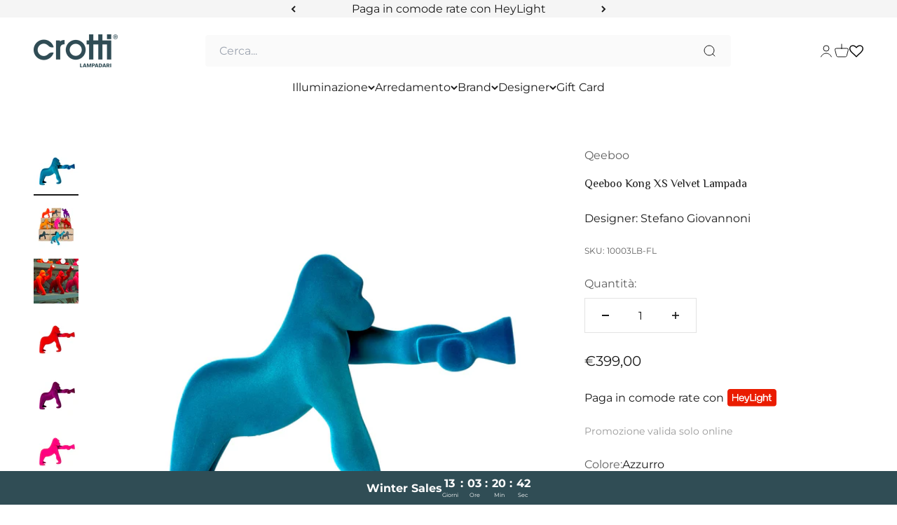

--- FILE ---
content_type: text/html; charset=utf-8
request_url: https://crottilampadari.it/products/qeeboo-kong-xs-velvet-lampada
body_size: 59365
content:
<!doctype html>

<html class="no-js" lang="it" dir="ltr">
  <head>
    <meta charset="utf-8">
    <meta name="viewport" content="width=device-width, initial-scale=1.0, height=device-height, minimum-scale=1.0, maximum-scale=1.0">
    <meta name="theme-color" content="#fff">

   <!-- Google Tag Manager --> 
    <!-- <script>(function(w,d,s,l,i){w[l]=w[l]||[];w[l].push({'gtm.start':
      new Date().getTime(),event:'gtm.js'});var f=d.getElementsByTagName(s)[0],
      j=d.createElement(s),dl=l!='dataLayer'?'&l='+l:'';j.async=true;j.src=
      'https://www.googletagmanager.com/gtm.js?id='+i+dl;f.parentNode.insertBefore(j,f);
      })(window,document,'script','dataLayer','GTM-T63S2SR');</script> --> 
     <!-- End Google Tag Manager --> 

    <!-- Meta Pixel Code -->
      <!-- <script>
        !function(f,b,e,v,n,t,s)
        {if(f.fbq)return;n=f.fbq=function(){n.callMethod?
        n.callMethod.apply(n,arguments):n.queue.push(arguments)};
        if(!f._fbq)f._fbq=n;n.push=n;n.loaded=!0;n.version='2.0';
        n.queue=[];t=b.createElement(e);t.async=!0;
        t.src=v;s=b.getElementsByTagName(e)[0];
        s.parentNode.insertBefore(t,s)}(window, document,'script',
        'https://connect.facebook.net/en_US/fbevents.js');
        fbq('init', '705913674205740');
        fbq('track', 'PageView');
        </script>
        <noscript><img height="1" width="1" style="display:none"
        src="https://www.facebook.com/tr?id=705913674205740&ev=PageView&noscript=1"
        /></noscript> -->
      <!-- End Meta Pixel Code -->
    
  <!--  Codice verifica google merchant -->
    <meta name="google-site-verification" content="DhRqj0b05Te6mcghlrIrinwBSJAGXsRVqKBseRlBFCg" />
    <!-- Codice verifica google merchant -->

  <!--  verifica dominio Meta -->
    <meta name="facebook-domain-verification" content="p4z3xw5jyxch163j94v8dpzm33xm81" />
  <!-- End Verifica dominio meta -->
    
    
    <title>Qeeboo Kong XS Velvet Lampada</title><meta name="description" content="Un gorilla si è impossessato del tuo salotto! Ma niente da temere, Kong è un&#39;anima sensibile e mansueta racchiusa in una lampada da terra/tavolo che saprà rendersi utile, illuminando tutti i tuoi momenti più belli con il suo braccio orientabile per orientare il fascio luminoso in diverse angolazioni. Qui in una version"><link rel="canonical" href="https://crottilampadari.it/products/qeeboo-kong-xs-velvet-lampada"><link rel="shortcut icon" href="//crottilampadari.it/cdn/shop/files/crotti-lampadari-favicon.webp?v=1677675739&width=96">
      <link rel="apple-touch-icon" href="//crottilampadari.it/cdn/shop/files/crotti-lampadari-favicon.webp?v=1677675739&width=180"><link rel="preconnect" href="https://cdn.shopify.com">
    <link rel="preconnect" href="https://fonts.shopifycdn.com" crossorigin>
    <link rel="dns-prefetch" href="https://productreviews.shopifycdn.com"><link rel="preload" href="//crottilampadari.it/cdn/fonts/montserrat/montserrat_n4.81949fa0ac9fd2021e16436151e8eaa539321637.woff2" as="font" type="font/woff2" crossorigin><link rel="preload" href="//crottilampadari.it/cdn/fonts/montserrat/montserrat_n4.81949fa0ac9fd2021e16436151e8eaa539321637.woff2" as="font" type="font/woff2" crossorigin><meta property="og:type" content="product">
  <meta property="og:title" content="Qeeboo Kong XS Velvet Lampada">
  <meta property="product:price:amount" content="399,00">
  <meta property="product:price:currency" content="EUR"><meta property="og:image" content="http://crottilampadari.it/cdn/shop/files/QEEBOOKONGXSvelvetpiantanalampadadaterrainternomodernacrottilampadari.jpg?v=1749658220&width=2048">
  <meta property="og:image:secure_url" content="https://crottilampadari.it/cdn/shop/files/QEEBOOKONGXSvelvetpiantanalampadadaterrainternomodernacrottilampadari.jpg?v=1749658220&width=2048">
  <meta property="og:image:width" content="1400">
  <meta property="og:image:height" content="1400"><meta property="og:description" content="Un gorilla si è impossessato del tuo salotto! Ma niente da temere, Kong è un&#39;anima sensibile e mansueta racchiusa in una lampada da terra/tavolo che saprà rendersi utile, illuminando tutti i tuoi momenti più belli con il suo braccio orientabile per orientare il fascio luminoso in diverse angolazioni. Qui in una version"><meta property="og:url" content="https://crottilampadari.it/products/qeeboo-kong-xs-velvet-lampada">
<meta property="og:site_name" content="Crotti Lampadari"><meta name="twitter:card" content="summary"><meta name="twitter:title" content="Qeeboo Kong XS Velvet Lampada">
  <meta name="twitter:description" content="Un gorilla si è impossessato del tuo salotto! Ma niente da temere, Kong è un&#39;anima sensibile e mansueta racchiusa in una lampada da terra/tavolo che saprà rendersi utile, illuminando tutti i tuoi momenti più belli con il suo braccio orientabile per orientare il fascio luminoso in diverse angolazioni. Qui in una versione xs rifinita in velluto, è adatta solo per ambienti interni.Materiale: polietilene riciclabileRivestimento: vellutoDimensioni55 x 34 x 55 cmAttaccoGU10 - Led 4,5W incluso"><meta name="twitter:image" content="https://crottilampadari.it/cdn/shop/files/QEEBOOKONGXSvelvetpiantanalampadadaterrainternomodernacrottilampadari.jpg?crop=center&height=1200&v=1749658220&width=1200">
  <meta name="twitter:image:alt" content="">
  <script type="application/ld+json">
  {
    "@context": "https://schema.org",
    "@type": "Product",
    "productID": 8428015616327,
    "offers": [{
          "@type": "Offer",
          "name": "Azzurro",
          "availability":"https://schema.org/InStock",
          "price": 399.0,
          "priceCurrency": "EUR",
          "priceValidUntil": "2026-01-28","sku": "10003LB-FL","gtin": "8052049054522","url": "https://crottilampadari.it/products/qeeboo-kong-xs-velvet-lampada?variant=46765483032903"
        },
{
          "@type": "Offer",
          "name": "Rosso",
          "availability":"https://schema.org/InStock",
          "price": 399.0,
          "priceCurrency": "EUR",
          "priceValidUntil": "2026-01-28","sku": "10003RE-FL","gtin": "8052049054546","url": "https://crottilampadari.it/products/qeeboo-kong-xs-velvet-lampada?variant=46765483065671"
        },
{
          "@type": "Offer",
          "name": "Viola",
          "availability":"https://schema.org/InStock",
          "price": 399.0,
          "priceCurrency": "EUR",
          "priceValidUntil": "2026-01-28","sku": "10003VI-FL","gtin": "8052049054553","url": "https://crottilampadari.it/products/qeeboo-kong-xs-velvet-lampada?variant=46765483098439"
        },
{
          "@type": "Offer",
          "name": "Fuxia",
          "availability":"https://schema.org/InStock",
          "price": 399.0,
          "priceCurrency": "EUR",
          "priceValidUntil": "2026-01-28","sku": "10003FX-FL","gtin": "8052049054515","url": "https://crottilampadari.it/products/qeeboo-kong-xs-velvet-lampada?variant=46765474873671"
        },
{
          "@type": "Offer",
          "name": "Arancio",
          "availability":"https://schema.org/InStock",
          "price": 399.0,
          "priceCurrency": "EUR",
          "priceValidUntil": "2026-01-28","sku": "10003OR-FL","gtin": "8052049054539","url": "https://crottilampadari.it/products/qeeboo-kong-xs-velvet-lampada?variant=46765474218311"
        },
{
          "@type": "Offer",
          "name": "Oro scuro",
          "availability":"https://schema.org/InStock",
          "price": 399.0,
          "priceCurrency": "EUR",
          "priceValidUntil": "2026-01-28","sku": "10003DG-FL","gtin": "8052049054508","url": "https://crottilampadari.it/products/qeeboo-kong-xs-velvet-lampada?variant=46765474840903"
        }
],"brand": {
      "@type": "Brand",
      "name": "Qeeboo"
    },
    "name": "Qeeboo Kong XS Velvet Lampada",
    "description": "Un gorilla si è impossessato del tuo salotto! Ma niente da temere, Kong è un'anima sensibile e mansueta racchiusa in una lampada da terra\/tavolo che saprà rendersi utile, illuminando tutti i tuoi momenti più belli con il suo braccio orientabile per orientare il fascio luminoso in diverse angolazioni. Qui in una versione xs rifinita in velluto, è adatta solo per ambienti interni.Materiale: polietilene riciclabileRivestimento: vellutoDimensioni55 x 34 x 55 cmAttaccoGU10 - Led 4,5W incluso",
    "category": "lampada da terra",
    "url": "https://crottilampadari.it/products/qeeboo-kong-xs-velvet-lampada",
    "sku": "10003LB-FL","gtin": "8052049054522","weight": {
        "@type": "QuantitativeValue",
        "unitCode": "kg",
        "value": 3.0
      },"image": {
      "@type": "ImageObject",
      "url": "https://crottilampadari.it/cdn/shop/files/QEEBOOKONGXSvelvetpiantanalampadadaterrainternomodernacrottilampadari.jpg?v=1749658220&width=1024",
      "image": "https://crottilampadari.it/cdn/shop/files/QEEBOOKONGXSvelvetpiantanalampadadaterrainternomodernacrottilampadari.jpg?v=1749658220&width=1024",
      "name": "",
      "width": "1024",
      "height": "1024"
    }
  }
  </script>



  <script type="application/ld+json">
  {
    "@context": "https://schema.org",
    "@type": "BreadcrumbList",
  "itemListElement": [{
      "@type": "ListItem",
      "position": 1,
      "name": "Home",
      "item": "https://crottilampadari.it"
    },{
          "@type": "ListItem",
          "position": 2,
          "name": "Qeeboo Kong XS Velvet Lampada",
          "item": "https://crottilampadari.it/products/qeeboo-kong-xs-velvet-lampada"
        }]
  }
  </script>

<style>/* Typography (heading) */
  @font-face {
  font-family: Montserrat;
  font-weight: 400;
  font-style: normal;
  font-display: fallback;
  src: url("//crottilampadari.it/cdn/fonts/montserrat/montserrat_n4.81949fa0ac9fd2021e16436151e8eaa539321637.woff2") format("woff2"),
       url("//crottilampadari.it/cdn/fonts/montserrat/montserrat_n4.a6c632ca7b62da89c3594789ba828388aac693fe.woff") format("woff");
}

@font-face {
  font-family: Montserrat;
  font-weight: 400;
  font-style: italic;
  font-display: fallback;
  src: url("//crottilampadari.it/cdn/fonts/montserrat/montserrat_i4.5a4ea298b4789e064f62a29aafc18d41f09ae59b.woff2") format("woff2"),
       url("//crottilampadari.it/cdn/fonts/montserrat/montserrat_i4.072b5869c5e0ed5b9d2021e4c2af132e16681ad2.woff") format("woff");
}

/* Typography (body) */
  @font-face {
  font-family: Montserrat;
  font-weight: 400;
  font-style: normal;
  font-display: fallback;
  src: url("//crottilampadari.it/cdn/fonts/montserrat/montserrat_n4.81949fa0ac9fd2021e16436151e8eaa539321637.woff2") format("woff2"),
       url("//crottilampadari.it/cdn/fonts/montserrat/montserrat_n4.a6c632ca7b62da89c3594789ba828388aac693fe.woff") format("woff");
}

@font-face {
  font-family: Montserrat;
  font-weight: 400;
  font-style: italic;
  font-display: fallback;
  src: url("//crottilampadari.it/cdn/fonts/montserrat/montserrat_i4.5a4ea298b4789e064f62a29aafc18d41f09ae59b.woff2") format("woff2"),
       url("//crottilampadari.it/cdn/fonts/montserrat/montserrat_i4.072b5869c5e0ed5b9d2021e4c2af132e16681ad2.woff") format("woff");
}

@font-face {
  font-family: Montserrat;
  font-weight: 700;
  font-style: normal;
  font-display: fallback;
  src: url("//crottilampadari.it/cdn/fonts/montserrat/montserrat_n7.3c434e22befd5c18a6b4afadb1e3d77c128c7939.woff2") format("woff2"),
       url("//crottilampadari.it/cdn/fonts/montserrat/montserrat_n7.5d9fa6e2cae713c8fb539a9876489d86207fe957.woff") format("woff");
}

@font-face {
  font-family: Montserrat;
  font-weight: 700;
  font-style: italic;
  font-display: fallback;
  src: url("//crottilampadari.it/cdn/fonts/montserrat/montserrat_i7.a0d4a463df4f146567d871890ffb3c80408e7732.woff2") format("woff2"),
       url("//crottilampadari.it/cdn/fonts/montserrat/montserrat_i7.f6ec9f2a0681acc6f8152c40921d2a4d2e1a2c78.woff") format("woff");
}

:root {
    /**
     * ---------------------------------------------------------------------
     * SPACING VARIABLES
     *
     * We are using a spacing inspired from frameworks like Tailwind CSS.
     * ---------------------------------------------------------------------
     */
    --spacing-0-5: 0.125rem; /* 2px */
    --spacing-1: 0.25rem; /* 4px */
    --spacing-1-5: 0.375rem; /* 6px */
    --spacing-2: 0.5rem; /* 8px */
    --spacing-2-5: 0.625rem; /* 10px */
    --spacing-3: 0.75rem; /* 12px */
    --spacing-3-5: 0.875rem; /* 14px */
    --spacing-4: 1rem; /* 16px */
    --spacing-4-5: 1.125rem; /* 18px */
    --spacing-5: 1.25rem; /* 20px */
    --spacing-5-5: 1.375rem; /* 22px */
    --spacing-6: 1.5rem; /* 24px */
    --spacing-6-5: 1.625rem; /* 26px */
    --spacing-7: 1.75rem; /* 28px */
    --spacing-7-5: 1.875rem; /* 30px */
    --spacing-8: 2rem; /* 32px */
    --spacing-8-5: 2.125rem; /* 34px */
    --spacing-9: 2.25rem; /* 36px */
    --spacing-9-5: 2.375rem; /* 38px */
    --spacing-10: 2.5rem; /* 40px */
    --spacing-11: 2.75rem; /* 44px */
    --spacing-12: 3rem; /* 48px */
    --spacing-14: 3.5rem; /* 56px */
    --spacing-16: 4rem; /* 64px */
    --spacing-18: 4.5rem; /* 72px */
    --spacing-20: 5rem; /* 80px */
    --spacing-24: 6rem; /* 96px */
    --spacing-28: 7rem; /* 112px */
    --spacing-32: 8rem; /* 128px */
    --spacing-36: 9rem; /* 144px */
    --spacing-40: 10rem; /* 160px */
    --spacing-44: 11rem; /* 176px */
    --spacing-48: 12rem; /* 192px */
    --spacing-52: 13rem; /* 208px */
    --spacing-56: 14rem; /* 224px */
    --spacing-60: 15rem; /* 240px */
    --spacing-64: 16rem; /* 256px */
    --spacing-72: 18rem; /* 288px */
    --spacing-80: 20rem; /* 320px */
    --spacing-96: 24rem; /* 384px */

    /* Container */
    --container-max-width: 1600px;
    --container-narrow-max-width: 1350px;
    --container-gutter: var(--spacing-5);
    --section-outer-spacing-block: var(--spacing-12);
    --section-inner-max-spacing-block: var(--spacing-10);
    --section-inner-spacing-inline: var(--container-gutter);
    --section-stack-spacing-block: var(--spacing-8);

    /* Grid gutter */
    --grid-gutter: var(--spacing-5);

    /* Product list settings */
    --product-list-row-gap: var(--spacing-8);
    --product-list-column-gap: var(--grid-gutter);

    /* Form settings */
    --input-gap: var(--spacing-2);
    --input-height: 2.625rem;
    --input-padding-inline: var(--spacing-4);

    /* Other sizes */
    --sticky-area-height: calc(var(--sticky-announcement-bar-enabled, 0) * var(--announcement-bar-height, 0px) + var(--sticky-header-enabled, 0) * var(--header-height, 0px));

    /* RTL support */
    --transform-logical-flip: 1;
    --transform-origin-start: left;
    --transform-origin-end: right;

    /**
     * ---------------------------------------------------------------------
     * TYPOGRAPHY
     * ---------------------------------------------------------------------
     */

    /* Font properties */
    --heading-font-family: Montserrat, sans-serif;
    --heading-font-weight: 400;
    --heading-font-style: normal;
    --heading-text-transform: normal;
    --heading-letter-spacing: -0.02em;
    --text-font-family: Montserrat, sans-serif;
    --text-font-weight: 400;
    --text-font-style: normal;
    --text-letter-spacing: 0.0em;

    /* Font sizes */
    --text-h0: 2.75rem;
    --text-h1: 2rem;
    --text-h2: 1.75rem;
    --text-h3: 1.375rem;
    --text-h4: 1.125rem;
    --text-h5: 1.125rem;
    --text-h6: 1rem;
    --text-xs: 0.6875rem;
    --text-sm: 0.75rem;
    --text-base: 0.875rem;
    --text-lg: 1.125rem;

    /**
     * ---------------------------------------------------------------------
     * COLORS
     * ---------------------------------------------------------------------
     */

    /* Color settings */--accent: 204 121 107;
    --text-primary: 26 26 26;
    --background-primary: 255 255 255;
    --dialog-background: 255 255 255;
    --border-color: var(--text-color, var(--text-primary)) / 0.12;

    /* Button colors */
    --button-background-primary: 204 121 107;
    --button-text-primary: 240 240 240;
    --button-background-secondary: 255 255 255;
    --button-text-secondary: 204 121 107;

    /* Status colors */
    --success-background: 224 244 232;
    --success-text: 0 163 65;
    --warning-background: 255 246 233;
    --warning-text: 255 183 74;
    --error-background: 254 231 231;
    --error-text: 248 58 58;

    /* Product colors */
    --on-sale-text: 204 121 107;
    --on-sale-badge-background: 204 121 107;
    --on-sale-badge-text: 255 255 255;
    --sold-out-badge-background: 0 0 0;
    --sold-out-badge-text: 255 255 255;
    --primary-badge-background: 128 60 238;
    --primary-badge-text: 255 255 255;
    --star-color: 255 183 74;
    --product-card-background: 255 255 255;
    --product-card-text: 26 26 26;

    /* Header colors */
    --header-background: 255 255 255;
    --header-text: 26 26 26;

    /* Footer colors */
    --footer-background: 255 255 255;
    --footer-text: 0 0 0;

    /* Rounded variables (used for border radius) */
    --rounded-xs: 0.0rem;
    --rounded-sm: 0.0rem;
    --rounded: 0.0rem;
    --rounded-lg: 0.0rem;
    --rounded-full: 9999px;

    --rounded-button: 0.0rem;
    --rounded-input: 0.0rem;

    /* Box shadow */
    --shadow-sm: 0 2px 8px rgb(var(--text-primary) / 0.1);
    --shadow: 0 5px 15px rgb(var(--text-primary) / 0.1);
    --shadow-md: 0 5px 30px rgb(var(--text-primary) / 0.1);
    --shadow-block: 0px 18px 50px rgb(var(--text-primary) / 0.1);

    /**
     * ---------------------------------------------------------------------
     * OTHER
     * ---------------------------------------------------------------------
     */

    --cursor-close-svg-url: url(//crottilampadari.it/cdn/shop/t/21/assets/cursor-close.svg?v=147174565022153725511713260128);
    --cursor-zoom-in-svg-url: url(//crottilampadari.it/cdn/shop/t/21/assets/cursor-zoom-in.svg?v=154953035094101115921713260128);
    --cursor-zoom-out-svg-url: url(//crottilampadari.it/cdn/shop/t/21/assets/cursor-zoom-out.svg?v=16155520337305705181713260128);
    --checkmark-svg-url: url(//crottilampadari.it/cdn/shop/t/21/assets/checkmark.svg?v=129929636314031795791713260128);
  }

  [dir="rtl"]:root {
    /* RTL support */
    --transform-logical-flip: -1;
    --transform-origin-start: right;
    --transform-origin-end: left;
  }

  @media screen and (min-width: 700px) {
    :root {
      /* Typography (font size) */
      --text-h0: 3.5rem;
      --text-h1: 2.5rem;
      --text-h2: 2rem;
      --text-h3: 1.625rem;
      --text-h4: 1.375rem;
      --text-h5: 1.125rem;
      --text-h6: 1rem;

      --text-xs: 0.75rem;
      --text-sm: 0.875rem;
      --text-base: 1.0rem;
      --text-lg: 1.25rem;

      /* Spacing */
      --container-gutter: 2rem;
      --section-outer-spacing-block: var(--spacing-16);
      --section-inner-max-spacing-block: var(--spacing-12);
      --section-inner-spacing-inline: var(--spacing-10);
      --section-stack-spacing-block: var(--spacing-12);

      /* Grid gutter */
      --grid-gutter: var(--spacing-6);

      /* Product list settings */
      --product-list-row-gap: var(--spacing-12);

      /* Form settings */
      --input-gap: 1rem;
      --input-height: 3.125rem;
      --input-padding-inline: var(--spacing-5);
    }
  }

  @media screen and (min-width: 1000px) {
    :root {
      /* Spacing settings */
      --container-gutter: var(--spacing-12);
      --section-outer-spacing-block: var(--spacing-18);
      --section-inner-max-spacing-block: var(--spacing-16);
      --section-inner-spacing-inline: var(--spacing-12);
      --section-stack-spacing-block: var(--spacing-12);
    }
  }

  @media screen and (min-width: 1150px) {
    :root {
      /* Spacing settings */
      --container-gutter: var(--spacing-12);
      --section-outer-spacing-block: var(--spacing-20);
      --section-inner-max-spacing-block: var(--spacing-16);
      --section-inner-spacing-inline: var(--spacing-12);
      --section-stack-spacing-block: var(--spacing-12);
    }
  }

  @media screen and (min-width: 1400px) {
    :root {
      /* Typography (font size) */
      --text-h0: 4.5rem;
      --text-h1: 3.5rem;
      --text-h2: 2.75rem;
      --text-h3: 2rem;
      --text-h4: 1.75rem;
      --text-h5: 1.375rem;
      --text-h6: 1.25rem;

      --section-outer-spacing-block: var(--spacing-24);
      --section-inner-max-spacing-block: var(--spacing-18);
      --section-inner-spacing-inline: var(--spacing-14);
    }
  }

  @media screen and (min-width: 1600px) {
    :root {
      --section-outer-spacing-block: var(--spacing-24);
      --section-inner-max-spacing-block: var(--spacing-20);
      --section-inner-spacing-inline: var(--spacing-16);
    }
  }

  /**
   * ---------------------------------------------------------------------
   * LIQUID DEPENDANT CSS
   *
   * Our main CSS is Liquid free, but some very specific features depend on
   * theme settings, so we have them here
   * ---------------------------------------------------------------------
   */@media screen and (pointer: fine) {
        .button:not([disabled]):hover, .btn:not([disabled]):hover, .shopify-payment-button__button--unbranded:not([disabled]):hover {
          --button-background-opacity: 0.85;
        }

        .button--subdued:not([disabled]):hover {
          --button-background: var(--text-color) / .05 !important;
        }
      }</style><script>
  document.documentElement.classList.replace('no-js', 'js');

  // This allows to expose several variables to the global scope, to be used in scripts
  window.themeVariables = {
    settings: {
      showPageTransition: true,
      headingApparition: "none",
      pageType: "product",
      moneyFormat: "€{{amount_with_comma_separator}}",
      moneyWithCurrencyFormat: "€{{amount_with_comma_separator}} EUR",
      currencyCodeEnabled: false,
      cartType: "drawer",
      showDiscount: true,
      discountMode: "percentage"
    },

    strings: {
      accessibilityClose: "Chiudi",
      accessibilityNext: "Successivo",
      accessibilityPrevious: "Precedente",
      addToCartButton: "Aggiungi al carrello",
      soldOutButton: "Esaurito",
      preOrderButton: "Pre-ordina",
      unavailableButton: "Non disponibile",
      closeGallery: "Chiudi galleria immagini",
      zoomGallery: "Ingrandisci immagine",
      errorGallery: "L\u0026#39;immagine non può essere caricata",
      soldOutBadge: "Esaurito",
      discountBadge: "Risparmia @@",
      sku: "SKU:",
      searchNoResults: "Non sono stati trovati risultati per \u0026quot;{{ terms }}\u0026quot;",
      addOrderNote: "Aggiungi una nota all\u0026#39;ordine",
      editOrderNote: "Modifica nota dell\u0026#39;ordine",
      shippingEstimatorNoResults: "Siamo spiacenti, non spediamo nella tua zona.",
      shippingEstimatorOneResult: "1 opzione spedizione disponibile per il tuo indirizzo:",
      shippingEstimatorMultipleResults: "Multiple opzioni spedizione disponibili per il tuo indirizzo:",
      shippingEstimatorError: "C\u0026#39;è stato un errore nel calcolo delle opzioni spedizione:"
    },

    breakpoints: {
      'sm': 'screen and (min-width: 700px)',
      'md': 'screen and (min-width: 1000px)',
      'lg': 'screen and (min-width: 1150px)',
      'xl': 'screen and (min-width: 1400px)',

      'sm-max': 'screen and (max-width: 699px)',
      'md-max': 'screen and (max-width: 999px)',
      'lg-max': 'screen and (max-width: 1149px)',
      'xl-max': 'screen and (max-width: 1399px)'
    }
  };window.addEventListener('DOMContentLoaded', () => {
      const isReloaded = (window.performance.navigation && window.performance.navigation.type === 1) || window.performance.getEntriesByType('navigation').map((nav) => nav.type).includes('reload');

      if ('animate' in document.documentElement && window.matchMedia('(prefers-reduced-motion: no-preference)').matches && document.referrer.includes(location.host) && !isReloaded) {
        document.body.animate({opacity: [0, 1]}, {duration: 115, fill: 'forwards'});
      }
    });

    window.addEventListener('pageshow', (event) => {
      document.body.classList.remove('page-transition');

      if (event.persisted) {
        document.body.animate({opacity: [0, 1]}, {duration: 0, fill: 'forwards'});
      }
    });// For detecting native share
  document.documentElement.classList.add(`native-share--${navigator.share ? 'enabled' : 'disabled'}`);// We save the product ID in local storage to be eventually used for recently viewed section
    try {
      const recentlyViewedProducts = new Set(JSON.parse(localStorage.getItem('theme:recently-viewed-products') || '[]'));

      recentlyViewedProducts.delete(8428015616327); // Delete first to re-move the product
      recentlyViewedProducts.add(8428015616327);

      localStorage.setItem('theme:recently-viewed-products', JSON.stringify(Array.from(recentlyViewedProducts.values()).reverse()));
    } catch (e) {
      // Safari in private mode does not allow setting item, we silently fail
    }</script><script type="module" src="//crottilampadari.it/cdn/shop/t/21/assets/vendor.min.js?v=161072099565793977701713260128"></script>
    <script type="module" src="//crottilampadari.it/cdn/shop/t/21/assets/theme.js?v=95095052133706987471713260401"></script>
    <script type="module" src="//crottilampadari.it/cdn/shop/t/21/assets/sections.js?v=175809541443546011761713263245"></script>

<script>window.performance && window.performance.mark && window.performance.mark('shopify.content_for_header.start');</script><meta name="facebook-domain-verification" content="p4z3xw5jyxch163j94v8dpzm33xm81">
<meta name="google-site-verification" content="FiPjxLsmzAYT5b_XMv4H0EcYmtegoYCutJhoWrD8DKw">
<meta id="shopify-digital-wallet" name="shopify-digital-wallet" content="/72610021656/digital_wallets/dialog">
<meta name="shopify-checkout-api-token" content="0494a1736aa9410046908adb417a1844">
<link rel="alternate" type="application/json+oembed" href="https://crottilampadari.it/products/qeeboo-kong-xs-velvet-lampada.oembed">
<script async="async" src="/checkouts/internal/preloads.js?locale=it-IT"></script>
<link rel="preconnect" href="https://shop.app" crossorigin="anonymous">
<script async="async" src="https://shop.app/checkouts/internal/preloads.js?locale=it-IT&shop_id=72610021656" crossorigin="anonymous"></script>
<script id="apple-pay-shop-capabilities" type="application/json">{"shopId":72610021656,"countryCode":"IT","currencyCode":"EUR","merchantCapabilities":["supports3DS"],"merchantId":"gid:\/\/shopify\/Shop\/72610021656","merchantName":"Crotti Lampadari","requiredBillingContactFields":["postalAddress","email","phone"],"requiredShippingContactFields":["postalAddress","email","phone"],"shippingType":"shipping","supportedNetworks":["visa","maestro","masterCard","amex"],"total":{"type":"pending","label":"Crotti Lampadari","amount":"1.00"},"shopifyPaymentsEnabled":true,"supportsSubscriptions":true}</script>
<script id="shopify-features" type="application/json">{"accessToken":"0494a1736aa9410046908adb417a1844","betas":["rich-media-storefront-analytics"],"domain":"crottilampadari.it","predictiveSearch":true,"shopId":72610021656,"locale":"it"}</script>
<script>var Shopify = Shopify || {};
Shopify.shop = "crotti-lampadari-1.myshopify.com";
Shopify.locale = "it";
Shopify.currency = {"active":"EUR","rate":"1.0"};
Shopify.country = "IT";
Shopify.theme = {"name":"Crotti Lampadari","id":160387563847,"schema_name":"Impact","schema_version":"4.0.3","theme_store_id":1190,"role":"main"};
Shopify.theme.handle = "null";
Shopify.theme.style = {"id":null,"handle":null};
Shopify.cdnHost = "crottilampadari.it/cdn";
Shopify.routes = Shopify.routes || {};
Shopify.routes.root = "/";</script>
<script type="module">!function(o){(o.Shopify=o.Shopify||{}).modules=!0}(window);</script>
<script>!function(o){function n(){var o=[];function n(){o.push(Array.prototype.slice.apply(arguments))}return n.q=o,n}var t=o.Shopify=o.Shopify||{};t.loadFeatures=n(),t.autoloadFeatures=n()}(window);</script>
<script>
  window.ShopifyPay = window.ShopifyPay || {};
  window.ShopifyPay.apiHost = "shop.app\/pay";
  window.ShopifyPay.redirectState = null;
</script>
<script id="shop-js-analytics" type="application/json">{"pageType":"product"}</script>
<script defer="defer" async type="module" src="//crottilampadari.it/cdn/shopifycloud/shop-js/modules/v2/client.init-shop-cart-sync_B0kkjBRt.it.esm.js"></script>
<script defer="defer" async type="module" src="//crottilampadari.it/cdn/shopifycloud/shop-js/modules/v2/chunk.common_AgTufRUD.esm.js"></script>
<script type="module">
  await import("//crottilampadari.it/cdn/shopifycloud/shop-js/modules/v2/client.init-shop-cart-sync_B0kkjBRt.it.esm.js");
await import("//crottilampadari.it/cdn/shopifycloud/shop-js/modules/v2/chunk.common_AgTufRUD.esm.js");

  window.Shopify.SignInWithShop?.initShopCartSync?.({"fedCMEnabled":true,"windoidEnabled":true});

</script>
<script>
  window.Shopify = window.Shopify || {};
  if (!window.Shopify.featureAssets) window.Shopify.featureAssets = {};
  window.Shopify.featureAssets['shop-js'] = {"shop-cart-sync":["modules/v2/client.shop-cart-sync_XOjUULQV.it.esm.js","modules/v2/chunk.common_AgTufRUD.esm.js"],"init-fed-cm":["modules/v2/client.init-fed-cm_CFGyCp6W.it.esm.js","modules/v2/chunk.common_AgTufRUD.esm.js"],"shop-button":["modules/v2/client.shop-button_D8PBjgvE.it.esm.js","modules/v2/chunk.common_AgTufRUD.esm.js"],"shop-cash-offers":["modules/v2/client.shop-cash-offers_UU-Uz0VT.it.esm.js","modules/v2/chunk.common_AgTufRUD.esm.js","modules/v2/chunk.modal_B6cKP347.esm.js"],"init-windoid":["modules/v2/client.init-windoid_DoFDvLIZ.it.esm.js","modules/v2/chunk.common_AgTufRUD.esm.js"],"shop-toast-manager":["modules/v2/client.shop-toast-manager_B4ykeoIZ.it.esm.js","modules/v2/chunk.common_AgTufRUD.esm.js"],"init-shop-email-lookup-coordinator":["modules/v2/client.init-shop-email-lookup-coordinator_CSPRSD92.it.esm.js","modules/v2/chunk.common_AgTufRUD.esm.js"],"init-shop-cart-sync":["modules/v2/client.init-shop-cart-sync_B0kkjBRt.it.esm.js","modules/v2/chunk.common_AgTufRUD.esm.js"],"avatar":["modules/v2/client.avatar_BTnouDA3.it.esm.js"],"pay-button":["modules/v2/client.pay-button_CPiJlQ5G.it.esm.js","modules/v2/chunk.common_AgTufRUD.esm.js"],"init-customer-accounts":["modules/v2/client.init-customer-accounts_C_Urp9Ri.it.esm.js","modules/v2/client.shop-login-button_BPreIq_c.it.esm.js","modules/v2/chunk.common_AgTufRUD.esm.js","modules/v2/chunk.modal_B6cKP347.esm.js"],"init-shop-for-new-customer-accounts":["modules/v2/client.init-shop-for-new-customer-accounts_Yq_StG--.it.esm.js","modules/v2/client.shop-login-button_BPreIq_c.it.esm.js","modules/v2/chunk.common_AgTufRUD.esm.js","modules/v2/chunk.modal_B6cKP347.esm.js"],"shop-login-button":["modules/v2/client.shop-login-button_BPreIq_c.it.esm.js","modules/v2/chunk.common_AgTufRUD.esm.js","modules/v2/chunk.modal_B6cKP347.esm.js"],"init-customer-accounts-sign-up":["modules/v2/client.init-customer-accounts-sign-up_DwpZPwLB.it.esm.js","modules/v2/client.shop-login-button_BPreIq_c.it.esm.js","modules/v2/chunk.common_AgTufRUD.esm.js","modules/v2/chunk.modal_B6cKP347.esm.js"],"shop-follow-button":["modules/v2/client.shop-follow-button_DF4PngeR.it.esm.js","modules/v2/chunk.common_AgTufRUD.esm.js","modules/v2/chunk.modal_B6cKP347.esm.js"],"checkout-modal":["modules/v2/client.checkout-modal_oq8wp8Y_.it.esm.js","modules/v2/chunk.common_AgTufRUD.esm.js","modules/v2/chunk.modal_B6cKP347.esm.js"],"lead-capture":["modules/v2/client.lead-capture_gcFup1jy.it.esm.js","modules/v2/chunk.common_AgTufRUD.esm.js","modules/v2/chunk.modal_B6cKP347.esm.js"],"shop-login":["modules/v2/client.shop-login_DiId8eKP.it.esm.js","modules/v2/chunk.common_AgTufRUD.esm.js","modules/v2/chunk.modal_B6cKP347.esm.js"],"payment-terms":["modules/v2/client.payment-terms_DTfZn2x7.it.esm.js","modules/v2/chunk.common_AgTufRUD.esm.js","modules/v2/chunk.modal_B6cKP347.esm.js"]};
</script>
<script>(function() {
  var isLoaded = false;
  function asyncLoad() {
    if (isLoaded) return;
    isLoaded = true;
    var urls = ["https:\/\/cdn.shopify.com\/s\/files\/1\/0033\/3538\/9233\/files\/pushdaddy_a2.js?shop=crotti-lampadari-1.myshopify.com","https:\/\/static.klaviyo.com\/onsite\/js\/klaviyo.js?company_id=W6RBuW\u0026shop=crotti-lampadari-1.myshopify.com","https:\/\/cdn.shopify.com\/s\/files\/1\/0726\/1002\/1656\/t\/2\/assets\/globo.filter.init.js?shop=crotti-lampadari-1.myshopify.com","https:\/\/dr4qe3ddw9y32.cloudfront.net\/awin-shopify-integration-code.js?aid=72485\u0026v=shopifyApp_5.1.6\u0026ts=1745827221229\u0026shop=crotti-lampadari-1.myshopify.com","https:\/\/cdn.shopify.com\/s\/files\/1\/0033\/3538\/9233\/files\/pushdaddy_a7_livechat1_new2.js?v=1707659950\u0026shop=crotti-lampadari-1.myshopify.com","\/\/www.powr.io\/powr.js?powr-token=crotti-lampadari-1.myshopify.com\u0026external-type=shopify\u0026shop=crotti-lampadari-1.myshopify.com","https:\/\/ecommplugins-scripts.trustpilot.com\/v2.1\/js\/header.min.js?settings=eyJrZXkiOiJTMEQ1SGF0QlBvZEdoakpuIiwicyI6Im5vbmUifQ==\u0026shop=crotti-lampadari-1.myshopify.com","https:\/\/ecommplugins-scripts.trustpilot.com\/v2.1\/js\/success.min.js?settings=eyJrZXkiOiJTMEQ1SGF0QlBvZEdoakpuIiwicyI6Im5vbmUiLCJ0IjpbIm9yZGVycy9mdWxmaWxsZWQiXSwidiI6IiIsImEiOiIifQ==\u0026shop=crotti-lampadari-1.myshopify.com","https:\/\/ecommplugins-trustboxsettings.trustpilot.com\/crotti-lampadari-1.myshopify.com.js?settings=1747219393379\u0026shop=crotti-lampadari-1.myshopify.com"];
    for (var i = 0; i < urls.length; i++) {
      var s = document.createElement('script');
      s.type = 'text/javascript';
      s.async = true;
      s.src = urls[i];
      var x = document.getElementsByTagName('script')[0];
      x.parentNode.insertBefore(s, x);
    }
  };
  if(window.attachEvent) {
    window.attachEvent('onload', asyncLoad);
  } else {
    window.addEventListener('load', asyncLoad, false);
  }
})();</script>
<script id="__st">var __st={"a":72610021656,"offset":3600,"reqid":"011396cc-c3e5-4d65-9a9b-d992a098487b-1768714450","pageurl":"crottilampadari.it\/products\/qeeboo-kong-xs-velvet-lampada","u":"2e9231768e82","p":"product","rtyp":"product","rid":8428015616327};</script>
<script>window.ShopifyPaypalV4VisibilityTracking = true;</script>
<script id="captcha-bootstrap">!function(){'use strict';const t='contact',e='account',n='new_comment',o=[[t,t],['blogs',n],['comments',n],[t,'customer']],c=[[e,'customer_login'],[e,'guest_login'],[e,'recover_customer_password'],[e,'create_customer']],r=t=>t.map((([t,e])=>`form[action*='/${t}']:not([data-nocaptcha='true']) input[name='form_type'][value='${e}']`)).join(','),a=t=>()=>t?[...document.querySelectorAll(t)].map((t=>t.form)):[];function s(){const t=[...o],e=r(t);return a(e)}const i='password',u='form_key',d=['recaptcha-v3-token','g-recaptcha-response','h-captcha-response',i],f=()=>{try{return window.sessionStorage}catch{return}},m='__shopify_v',_=t=>t.elements[u];function p(t,e,n=!1){try{const o=window.sessionStorage,c=JSON.parse(o.getItem(e)),{data:r}=function(t){const{data:e,action:n}=t;return t[m]||n?{data:e,action:n}:{data:t,action:n}}(c);for(const[e,n]of Object.entries(r))t.elements[e]&&(t.elements[e].value=n);n&&o.removeItem(e)}catch(o){console.error('form repopulation failed',{error:o})}}const l='form_type',E='cptcha';function T(t){t.dataset[E]=!0}const w=window,h=w.document,L='Shopify',v='ce_forms',y='captcha';let A=!1;((t,e)=>{const n=(g='f06e6c50-85a8-45c8-87d0-21a2b65856fe',I='https://cdn.shopify.com/shopifycloud/storefront-forms-hcaptcha/ce_storefront_forms_captcha_hcaptcha.v1.5.2.iife.js',D={infoText:'Protetto da hCaptcha',privacyText:'Privacy',termsText:'Termini'},(t,e,n)=>{const o=w[L][v],c=o.bindForm;if(c)return c(t,g,e,D).then(n);var r;o.q.push([[t,g,e,D],n]),r=I,A||(h.body.append(Object.assign(h.createElement('script'),{id:'captcha-provider',async:!0,src:r})),A=!0)});var g,I,D;w[L]=w[L]||{},w[L][v]=w[L][v]||{},w[L][v].q=[],w[L][y]=w[L][y]||{},w[L][y].protect=function(t,e){n(t,void 0,e),T(t)},Object.freeze(w[L][y]),function(t,e,n,w,h,L){const[v,y,A,g]=function(t,e,n){const i=e?o:[],u=t?c:[],d=[...i,...u],f=r(d),m=r(i),_=r(d.filter((([t,e])=>n.includes(e))));return[a(f),a(m),a(_),s()]}(w,h,L),I=t=>{const e=t.target;return e instanceof HTMLFormElement?e:e&&e.form},D=t=>v().includes(t);t.addEventListener('submit',(t=>{const e=I(t);if(!e)return;const n=D(e)&&!e.dataset.hcaptchaBound&&!e.dataset.recaptchaBound,o=_(e),c=g().includes(e)&&(!o||!o.value);(n||c)&&t.preventDefault(),c&&!n&&(function(t){try{if(!f())return;!function(t){const e=f();if(!e)return;const n=_(t);if(!n)return;const o=n.value;o&&e.removeItem(o)}(t);const e=Array.from(Array(32),(()=>Math.random().toString(36)[2])).join('');!function(t,e){_(t)||t.append(Object.assign(document.createElement('input'),{type:'hidden',name:u})),t.elements[u].value=e}(t,e),function(t,e){const n=f();if(!n)return;const o=[...t.querySelectorAll(`input[type='${i}']`)].map((({name:t})=>t)),c=[...d,...o],r={};for(const[a,s]of new FormData(t).entries())c.includes(a)||(r[a]=s);n.setItem(e,JSON.stringify({[m]:1,action:t.action,data:r}))}(t,e)}catch(e){console.error('failed to persist form',e)}}(e),e.submit())}));const S=(t,e)=>{t&&!t.dataset[E]&&(n(t,e.some((e=>e===t))),T(t))};for(const o of['focusin','change'])t.addEventListener(o,(t=>{const e=I(t);D(e)&&S(e,y())}));const B=e.get('form_key'),M=e.get(l),P=B&&M;t.addEventListener('DOMContentLoaded',(()=>{const t=y();if(P)for(const e of t)e.elements[l].value===M&&p(e,B);[...new Set([...A(),...v().filter((t=>'true'===t.dataset.shopifyCaptcha))])].forEach((e=>S(e,t)))}))}(h,new URLSearchParams(w.location.search),n,t,e,['guest_login'])})(!0,!0)}();</script>
<script integrity="sha256-4kQ18oKyAcykRKYeNunJcIwy7WH5gtpwJnB7kiuLZ1E=" data-source-attribution="shopify.loadfeatures" defer="defer" src="//crottilampadari.it/cdn/shopifycloud/storefront/assets/storefront/load_feature-a0a9edcb.js" crossorigin="anonymous"></script>
<script crossorigin="anonymous" defer="defer" src="//crottilampadari.it/cdn/shopifycloud/storefront/assets/shopify_pay/storefront-65b4c6d7.js?v=20250812"></script>
<script data-source-attribution="shopify.dynamic_checkout.dynamic.init">var Shopify=Shopify||{};Shopify.PaymentButton=Shopify.PaymentButton||{isStorefrontPortableWallets:!0,init:function(){window.Shopify.PaymentButton.init=function(){};var t=document.createElement("script");t.src="https://crottilampadari.it/cdn/shopifycloud/portable-wallets/latest/portable-wallets.it.js",t.type="module",document.head.appendChild(t)}};
</script>
<script data-source-attribution="shopify.dynamic_checkout.buyer_consent">
  function portableWalletsHideBuyerConsent(e){var t=document.getElementById("shopify-buyer-consent"),n=document.getElementById("shopify-subscription-policy-button");t&&n&&(t.classList.add("hidden"),t.setAttribute("aria-hidden","true"),n.removeEventListener("click",e))}function portableWalletsShowBuyerConsent(e){var t=document.getElementById("shopify-buyer-consent"),n=document.getElementById("shopify-subscription-policy-button");t&&n&&(t.classList.remove("hidden"),t.removeAttribute("aria-hidden"),n.addEventListener("click",e))}window.Shopify?.PaymentButton&&(window.Shopify.PaymentButton.hideBuyerConsent=portableWalletsHideBuyerConsent,window.Shopify.PaymentButton.showBuyerConsent=portableWalletsShowBuyerConsent);
</script>
<script data-source-attribution="shopify.dynamic_checkout.cart.bootstrap">document.addEventListener("DOMContentLoaded",(function(){function t(){return document.querySelector("shopify-accelerated-checkout-cart, shopify-accelerated-checkout")}if(t())Shopify.PaymentButton.init();else{new MutationObserver((function(e,n){t()&&(Shopify.PaymentButton.init(),n.disconnect())})).observe(document.body,{childList:!0,subtree:!0})}}));
</script>
<link id="shopify-accelerated-checkout-styles" rel="stylesheet" media="screen" href="https://crottilampadari.it/cdn/shopifycloud/portable-wallets/latest/accelerated-checkout-backwards-compat.css" crossorigin="anonymous">
<style id="shopify-accelerated-checkout-cart">
        #shopify-buyer-consent {
  margin-top: 1em;
  display: inline-block;
  width: 100%;
}

#shopify-buyer-consent.hidden {
  display: none;
}

#shopify-subscription-policy-button {
  background: none;
  border: none;
  padding: 0;
  text-decoration: underline;
  font-size: inherit;
  cursor: pointer;
}

#shopify-subscription-policy-button::before {
  box-shadow: none;
}

      </style>

<script>window.performance && window.performance.mark && window.performance.mark('shopify.content_for_header.end');</script>
<link href="//crottilampadari.it/cdn/shop/t/21/assets/theme.css?v=57312962697642638161759346428" rel="stylesheet" type="text/css" media="all" /><link rel="preconnect" href="https://fonts.googleapis.com">
<link rel="preconnect" href="https://fonts.gstatic.com" crossorigin>
<link href="https://fonts.googleapis.com/css2?family=Philosopher:ital,wght@0,400;0,700;1,400;1,700&display=swap" rel="stylesheet">

    <!-- Font Philosopher -->
  <style>
  @import url('https://fonts.googleapis.com/css2?family=Philosopher:ital,wght@0,400;0,700;1,400;1,700&display=swap');
</style><script>const hcVariants = [{"id":46765483032903,"title":"Azzurro","option1":"Azzurro","option2":null,"option3":null,"sku":"10003LB-FL","requires_shipping":true,"taxable":true,"featured_image":{"id":50847397577031,"product_id":8428015616327,"position":1,"created_at":"2023-05-27T17:44:56+02:00","updated_at":"2025-06-11T18:10:20+02:00","alt":null,"width":1400,"height":1400,"src":"\/\/crottilampadari.it\/cdn\/shop\/files\/QEEBOOKONGXSvelvetpiantanalampadadaterrainternomodernacrottilampadari.jpg?v=1749658220","variant_ids":[46765483032903]},"available":true,"name":"Qeeboo Kong XS Velvet Lampada - Azzurro","public_title":"Azzurro","options":["Azzurro"],"price":39900,"weight":3000,"compare_at_price":null,"inventory_management":null,"barcode":"8052049054522","featured_media":{"alt":null,"id":43452137701703,"position":1,"preview_image":{"aspect_ratio":1.0,"height":1400,"width":1400,"src":"\/\/crottilampadari.it\/cdn\/shop\/files\/QEEBOOKONGXSvelvetpiantanalampadadaterrainternomodernacrottilampadari.jpg?v=1749658220"}},"requires_selling_plan":false,"selling_plan_allocations":[]},{"id":46765483065671,"title":"Rosso","option1":"Rosso","option2":null,"option3":null,"sku":"10003RE-FL","requires_shipping":true,"taxable":true,"featured_image":{"id":50847397609799,"product_id":8428015616327,"position":4,"created_at":"2023-05-27T17:44:56+02:00","updated_at":"2025-10-01T09:51:16+02:00","alt":null,"width":1400,"height":1400,"src":"\/\/crottilampadari.it\/cdn\/shop\/files\/QEEBOOKONGXSvelvetpiantanalampadadaterrainternomodernacrottilampadari3.jpg?v=1759305076","variant_ids":[46765483065671]},"available":true,"name":"Qeeboo Kong XS Velvet Lampada - Rosso","public_title":"Rosso","options":["Rosso"],"price":39900,"weight":3000,"compare_at_price":null,"inventory_management":null,"barcode":"8052049054546","featured_media":{"alt":null,"id":43452137800007,"position":4,"preview_image":{"aspect_ratio":1.0,"height":1400,"width":1400,"src":"\/\/crottilampadari.it\/cdn\/shop\/files\/QEEBOOKONGXSvelvetpiantanalampadadaterrainternomodernacrottilampadari3.jpg?v=1759305076"}},"requires_selling_plan":false,"selling_plan_allocations":[]},{"id":46765483098439,"title":"Viola","option1":"Viola","option2":null,"option3":null,"sku":"10003VI-FL","requires_shipping":true,"taxable":true,"featured_image":{"id":50847397347655,"product_id":8428015616327,"position":5,"created_at":"2023-05-27T17:44:56+02:00","updated_at":"2025-10-01T09:51:16+02:00","alt":null,"width":1400,"height":1400,"src":"\/\/crottilampadari.it\/cdn\/shop\/files\/QEEBOOKONGXSvelvetpiantanalampadadaterrainternomodernacrottilampadari1.jpg?v=1759305076","variant_ids":[46765483098439]},"available":true,"name":"Qeeboo Kong XS Velvet Lampada - Viola","public_title":"Viola","options":["Viola"],"price":39900,"weight":3000,"compare_at_price":null,"inventory_management":null,"barcode":"8052049054553","featured_media":{"alt":null,"id":43452137734471,"position":5,"preview_image":{"aspect_ratio":1.0,"height":1400,"width":1400,"src":"\/\/crottilampadari.it\/cdn\/shop\/files\/QEEBOOKONGXSvelvetpiantanalampadadaterrainternomodernacrottilampadari1.jpg?v=1759305076"}},"requires_selling_plan":false,"selling_plan_allocations":[]},{"id":46765474873671,"title":"Fuxia","option1":"Fuxia","option2":null,"option3":null,"sku":"10003FX-FL","requires_shipping":true,"taxable":true,"featured_image":{"id":50847397314887,"product_id":8428015616327,"position":6,"created_at":"2023-05-27T17:44:56+02:00","updated_at":"2025-10-01T09:51:16+02:00","alt":null,"width":1400,"height":1400,"src":"\/\/crottilampadari.it\/cdn\/shop\/files\/QEEBOOKONGXSvelvetpiantanalampadadaterrainternomodernacrottilampadari2.jpg?v=1759305076","variant_ids":[46765474873671]},"available":true,"name":"Qeeboo Kong XS Velvet Lampada - Fuxia","public_title":"Fuxia","options":["Fuxia"],"price":39900,"weight":3000,"compare_at_price":null,"inventory_management":null,"barcode":"8052049054515","featured_media":{"alt":null,"id":43452137767239,"position":6,"preview_image":{"aspect_ratio":1.0,"height":1400,"width":1400,"src":"\/\/crottilampadari.it\/cdn\/shop\/files\/QEEBOOKONGXSvelvetpiantanalampadadaterrainternomodernacrottilampadari2.jpg?v=1759305076"}},"requires_selling_plan":false,"selling_plan_allocations":[]},{"id":46765474218311,"title":"Arancio","option1":"Arancio","option2":null,"option3":null,"sku":"10003OR-FL","requires_shipping":true,"taxable":true,"featured_image":{"id":50847397249351,"product_id":8428015616327,"position":7,"created_at":"2023-05-27T17:44:56+02:00","updated_at":"2025-10-01T09:51:16+02:00","alt":null,"width":1400,"height":1400,"src":"\/\/crottilampadari.it\/cdn\/shop\/files\/QEEBOOKONGXSvelvetpiantanalampadadaterrainternomodernacrottilampadari4.jpg?v=1759305076","variant_ids":[46765474218311]},"available":true,"name":"Qeeboo Kong XS Velvet Lampada - Arancio","public_title":"Arancio","options":["Arancio"],"price":39900,"weight":3000,"compare_at_price":null,"inventory_management":null,"barcode":"8052049054539","featured_media":{"alt":null,"id":43452137832775,"position":7,"preview_image":{"aspect_ratio":1.0,"height":1400,"width":1400,"src":"\/\/crottilampadari.it\/cdn\/shop\/files\/QEEBOOKONGXSvelvetpiantanalampadadaterrainternomodernacrottilampadari4.jpg?v=1759305076"}},"requires_selling_plan":false,"selling_plan_allocations":[]},{"id":46765474840903,"title":"Oro scuro","option1":"Oro scuro","option2":null,"option3":null,"sku":"10003DG-FL","requires_shipping":true,"taxable":true,"featured_image":{"id":50847397740871,"product_id":8428015616327,"position":8,"created_at":"2023-05-27T17:44:56+02:00","updated_at":"2025-10-01T09:51:16+02:00","alt":null,"width":1400,"height":1400,"src":"\/\/crottilampadari.it\/cdn\/shop\/files\/QEEBOOKONGXSvelvetpiantanalampadadaterrainternomodernacrottilampadari5.jpg?v=1759305076","variant_ids":[46765474840903]},"available":true,"name":"Qeeboo Kong XS Velvet Lampada - Oro scuro","public_title":"Oro scuro","options":["Oro scuro"],"price":39900,"weight":3000,"compare_at_price":null,"inventory_management":null,"barcode":"8052049054508","featured_media":{"alt":null,"id":43452137865543,"position":8,"preview_image":{"aspect_ratio":1.0,"height":1400,"width":1400,"src":"\/\/crottilampadari.it\/cdn\/shop\/files\/QEEBOOKONGXSvelvetpiantanalampadadaterrainternomodernacrottilampadari5.jpg?v=1759305076"}},"requires_selling_plan":false,"selling_plan_allocations":[]}];</script><style>.hc-sale-tag{z-index:2;display:inline-block;width:auto;height:26px;background:#fb485e;position:absolute!important;left:0;top:0;color:#fff;font-size:14px;font-weight:700;line-height:26px;padding:0 10px;}.hc-sale-tag{background:#cc796b!important;color:#ffffff!important;}.hc-sale-tag span{color:#ffffff!important}.hc-sale-tag::before {
    content: "Risparmia il ";}  /* Adds the prefix text */
product-gallery .hc-sale-tag{display:none!important}</style><script>document.addEventListener("DOMContentLoaded",function(){"undefined"!=typeof hcVariants&&function(e){function t(e,t,a){return function(){if(a)return t.apply(this,arguments),e.apply(this,arguments);var n=e.apply(this,arguments);return t.apply(this,arguments),n}}var a=null;function n(){var t=window.location.search.replace(/.*variant=(\d+).*/,"$1");t&&t!=a&&(a=t,e(t))}window.history.pushState=t(history.pushState,n),window.history.replaceState=t(history.replaceState,n),window.addEventListener("popstate",n)}(function(e){let t=null;for(var a=0;a<hcVariants.length;a++)if(hcVariants[a].id==e){t=hcVariants[a];var n=document.querySelectorAll(".hc-product-page.hc-sale-tag");if(t.compare_at_price&&t.compare_at_price>t.price){var r=100*(t.compare_at_price-t.price)/t.compare_at_price;if(null!=r)for(a=0;a<n.length;a++)n[a].childNodes[0].textContent=r.toFixed(0)+"%",n[a].style.display="block";else for(a=0;a<n.length;a++)n[a].style.display="none"}else for(a=0;a<n.length;a++)n[a].style.display="none";break}})});</script>
  <!-- BEGIN app block: shopify://apps/smart-filter-search/blocks/app-embed/5cc1944c-3014-4a2a-af40-7d65abc0ef73 --><link href="https://cdn.shopify.com/extensions/019bc61e-e0df-75dc-ad8c-8494619f160e/smart-product-filters-608/assets/globo.filter.min.js" as="script" rel="preload">
<link rel="preconnect" href="https://filter-eu9.globo.io" crossorigin>
<link rel="dns-prefetch" href="https://filter-eu9.globo.io"><link rel="stylesheet" href="https://cdn.shopify.com/extensions/019bc61e-e0df-75dc-ad8c-8494619f160e/smart-product-filters-608/assets/globo.search.css" media="print" onload="this.media='all'">

<meta id="search_terms_value" content="" />
<!-- BEGIN app snippet: global.variables --><script>
  window.shopCurrency = "EUR";
  window.shopCountry = "IT";
  window.shopLanguageCode = "it";

  window.currentCurrency = "EUR";
  window.currentCountry = "IT";
  window.currentLanguageCode = "it";

  window.shopCustomer = false

  window.useCustomTreeTemplate = false;
  window.useCustomProductTemplate = false;

  window.GloboFilterRequestOrigin = "https://crottilampadari.it";
  window.GloboFilterShopifyDomain = "crotti-lampadari-1.myshopify.com";
  window.GloboFilterSFAT = "";
  window.GloboFilterSFApiVersion = "2025-04";
  window.GloboFilterProxyPath = "/apps/globofilters";
  window.GloboFilterRootUrl = "";
  window.GloboFilterTranslation = {"search":{"suggestions":"Suggeriti","collections":"Collezioni","pages":"Pagine","product":"Prodotto","products":"Prodotti","view_all":"Cerca per","view_all_products":"Visualizza tutti i prodotti","not_found":"Spiacente, nessun risultato per","product_not_found":"Nessun prodotto trovato","no_result_keywords_suggestions_title":"Popular searches","no_result_products_suggestions_title":"Ti potrebbe interessare","zero_character_keywords_suggestions_title":"Suggeriti","zero_character_popular_searches_title":"Popolari","zero_character_products_suggestions_title":"Suggeriti"},"form":{"heading":"Ricerca prodotti","select":"-- Seleziona --","search":"Cerca","submit":"Cerca","clear":"Clear"},"filter":{"filter_by":"Filtra per","clear_all":"Cancella filtri","view":"Visualizza","clear":"Cancella","in_stock":"In magazzino","out_of_stock":"Esaurito","ready_to_ship":"Ready to","search":"Opzioni di ricerca","choose_values":"Choose values"},"sort":{"sort_by":"Ordina per","manually":"Featured","availability_in_stock_first":"Disponibilità","relevance":"Ordina","best_selling":"Più venduti","alphabetically_a_z":"Alfabetico, A-Z","alphabetically_z_a":"Alfabetico, Z-A","price_low_to_high":"Prezzo, dal più basso al più alto","price_high_to_low":"Prezzo, dal più alto al più basso","date_new_to_old":"Data, dal più recente","date_old_to_new":"Data, dal meno recente","sale_off":"In sconto"},"product":{"add_to_cart":"Aggiungi al carrello","unavailable":"Non disponibile","sold_out":"Esaurito","sale":"In sconto","load_more":"Mostra altro","limit":"Mostra","search":"Cerca prodotti","no_results":"Spiacente, non ci sono prodotti in questa collezione"}};
  window.isMultiCurrency =true;
  window.globoEmbedFilterAssetsUrl = 'https://cdn.shopify.com/extensions/019bc61e-e0df-75dc-ad8c-8494619f160e/smart-product-filters-608/assets/';
  window.assetsUrl = window.globoEmbedFilterAssetsUrl;
  window.GloboMoneyFormat = "€{{amount_with_comma_separator}}";
</script><!-- END app snippet -->
<script type="text/javascript" hs-ignore data-ccm-injected>
document.getElementsByTagName('html')[0].classList.add('spf-filter-loading', 'spf-has-filter');
window.enabledEmbedFilter = true;
window.sortByRelevance = false;
window.moneyFormat = "€{{amount_with_comma_separator}}";
window.GloboMoneyWithCurrencyFormat = "€{{amount_with_comma_separator}} EUR";
window.filesUrl = '//crottilampadari.it/cdn/shop/files/';
window.GloboThemesInfo ={"157341909319":{"id":157341909319,"name":"24-01-16_searchbar_results_price","theme_store_id":1190,"theme_name":"Impact"},"160197247303":{"id":160197247303,"name":"_modifiche_homepage def","theme_store_id":1190,"theme_name":"Impact"},"160387563847":{"id":160387563847,"name":"24-04-16_modifiche scheda prodotto","theme_store_id":1190,"theme_name":"Impact"},"172185977159":{"id":172185977159,"name":"24.09.20-bug_richiedi_info","theme_store_id":1190,"theme_name":"Impact"},"144715776280":{"id":144715776280,"name":"Child","theme_store_id":1190,"theme_name":"Impact"}};



var GloboEmbedFilterConfig = {
api: {filterUrl: "https://filter-eu9.globo.io/filter",searchUrl: "https://filter-eu9.globo.io/search", url: "https://filter-eu9.globo.io"},
shop: {
name: "Crotti Lampadari",
url: "https://crottilampadari.it",
domain: "crotti-lampadari-1.myshopify.com",
locale: "it",
cur_locale: "it",
predictive_search_url: "/search/suggest",
country_code: "IT",
root_url: "",
cart_url: "/cart",
search_url: "/search",
cart_add_url: "/cart/add",
search_terms_value: "",
product_image: {width: 360, height: 504},
no_image_url: "https://cdn.shopify.com/s/images/themes/product-1.png",
swatches: [],
swatchConfig: {"enable":true,"color":["colour","color"],"label":["size"]},
enableRecommendation: false,
hideOneValue: false,
newUrlStruct: true,
newUrlForSEO: false,redirects: [],
images: {},
settings: {"page_width":1600,"section_vertical_spacing":"medium","section_boxed_horizontal_spacing":"xsmall","button_border_radius":0,"input_border_radius":0,"block_border_radius":0,"block_shadow_opacity":10,"block_shadow_horizontal_offset":0,"block_shadow_vertical_offset":18,"block_shadow_blur":50,"icon_stroke_width":1,"icon_style":"duo","button_style":"fill","button_hover_effect":"fade","background":"#ffffff","text_color":"#1a1a1a","success_color":"#00a341","warning_color":"#ffb74a","error_color":"#f83a3a","header_background":"#fff","header_text_color":"#1a1a1a","footer_background":"#fff","footer_text_color":"#000000","dialog_background":"#ffffff","primary_button_background":"#cc796b","primary_button_text_color":"#f0f0f0","secondary_button_background":"#ffffff","secondary_button_text_color":"#cc796b","product_card_background":"#ffffff","product_card_text_color":"#1a1a1a","product_rating_color":"#ffb74a","product_on_sale_accent":"#cc796b","product_sold_out_badge_background":"#000000","product_primary_badge_background":"#803cee","heading_font":{"error":"json not allowed for this object"},"heading_font_size":"medium","heading_text_transform":"normal","heading_letter_spacing":-2,"text_font":{"error":"json not allowed for this object"},"text_font_size_mobile":14,"text_font_size_desktop":16,"text_font_letter_spacing":0,"currency_code_enabled":false,"show_page_transition":true,"zoom_image_on_hover":true,"reduce_drawer_animation":false,"reduce_menu_animation":false,"heading_apparition":"none","color_swatch_style":"square","color_swatch_config":"","show_vendor":true,"show_secondary_image":true,"show_quick_buy":true,"show_product_rating":false,"product_rating_mode":"rating","show_sold_out_badge":true,"show_discount":true,"discount_mode":"percentage","product_color_display":"hide","product_image_aspect_ratio":"natural","product_info_alignment":"center","cart_type":"drawer","cart_empty_button_link":"\/collections\/tutti-i-prodotti","cart_show_free_shipping_threshold":true,"cart_free_shipping_threshold":250,"favicon":"\/\/crottilampadari.it\/cdn\/shop\/files\/crotti-lampadari-favicon.webp?v=1677675739","checkout_logo_image":"\/\/crottilampadari.it\/cdn\/shop\/files\/cropped-crotti-lampadari-logo_png.webp?v=1678123533","checkout_logo_position":"left","checkout_logo_size":"medium","checkout_body_background_color":"#fff","checkout_input_background_color_mode":"white","checkout_sidebar_background_color":"#fafafa","checkout_heading_font":"-apple-system, BlinkMacSystemFont, 'Segoe UI', Roboto, Helvetica, Arial, sans-serif, 'Apple Color Emoji', 'Segoe UI Emoji', 'Segoe UI Symbol'","checkout_body_font":"-apple-system, BlinkMacSystemFont, 'Segoe UI', Roboto, Helvetica, Arial, sans-serif, 'Apple Color Emoji', 'Segoe UI Emoji', 'Segoe UI Symbol'","checkout_accent_color":"#cc796b","checkout_button_color":"#1a1a1a","checkout_error_color":"#e22120","customer_layout":"customer_area"},
gridSettings: {"layout":"theme","useCustomTemplate":false,"useCustomTreeTemplate":false,"skin":5,"limits":[12,24,48],"productsPerPage":48,"sorts":["stock-descending","best-selling","title-ascending","title-descending","price-ascending","price-descending","created-descending","created-ascending","sale-descending"],"noImageUrl":"https:\/\/cdn.shopify.com\/s\/images\/themes\/product-1.png","imageWidth":"360","imageHeight":"504","imageRatio":140,"imageSize":"360_504","alignment":"left","hideOneValue":false,"elements":["soldoutLabel","saleLabel","quickview","addToCart","vendor","swatch","price","secondImage"],"saleLabelClass":" sale-text","saleMode":3,"gridItemClass":"spf-col-xl-4 spf-col-lg-4 spf-col-md-6 spf-col-sm-6 spf-col-6","swatchClass":"","swatchConfig":{"enable":true,"color":["colour","color"],"label":["size"]},"variant_redirect":true,"showSelectedVariantInfo":true},
home_filter: false,
page: "product",
sorts: ["stock-descending","best-selling","title-ascending","title-descending","price-ascending","price-descending","created-descending","created-ascending","sale-descending"],
limits: [12,24,48],
cache: true,
layout: "theme",
marketTaxInclusion: false,
priceTaxesIncluded: true,
customerTaxesIncluded: true,
useCustomTemplate: false,
hasQuickviewTemplate: false
},
analytic: {"enableViewProductAnalytic":true,"enableSearchAnalytic":true,"enableFilterAnalytic":true,"enableATCAnalytic":false},
taxes: [],
special_countries: null,
adjustments: false,
year_make_model: {
id: 0,
prefix: "gff_",
heading: "",
showSearchInput: false,
showClearAllBtn: false
},
filter: {
id:55964,
prefix: "gf_",
layout: 1,
useThemeFilterCss: false,
sublayout: 1,
showCount: false,
showRefine: true,
refineSettings: {"style":"square","positions":["sidebar_desktop","sidebar_mobile","toolbar_mobile"],"color":"#000000","iconColor":"#5C5F62","bgColor":"#e8e8e8"},
isLoadMore: 0,
filter_on_search_page: true
},
search:{
enable: true,
zero_character_suggestion: false,
pages_suggestion: {enable:false,limit:5},
keywords_suggestion: {enable:true,limit:10},
articles_suggestion: {enable:false,limit:5},
layout: 3,
product_list_layout: "grid",
elements: ["vendor","price"]
},
collection: {
id:0,
handle:'',
sort: 'best-selling',
vendor: null,
tags: null,
type: null,
term: document.getElementById("search_terms_value") != null ? document.getElementById("search_terms_value").content : "",
limit: 48,
settings: null,
products_count: 0,
enableCollectionSearch: true,
displayTotalProducts: false,
excludeTags:null,
showSelectedVariantInfo: true
},
selector: {products: ""}
}
</script>
<script>
try {} catch (error) {}
</script>
<script src="https://cdn.shopify.com/extensions/019bc61e-e0df-75dc-ad8c-8494619f160e/smart-product-filters-608/assets/globo.filter.themes.min.js" defer></script><style>.gf-block-title h3, 
.gf-block-title .h3,
.gf-form-input-inner label {
  font-size: 15px !important;
  color: #3a3a3a !important;
  text-transform: capitalize !important;
  font-weight: bold !important;
}
.gf-option-block .gf-btn-show-more{
  font-size: 15px !important;
  text-transform: capitalize !important;
  font-weight: normal !important;
}
.gf-option-block ul li a, 
.gf-option-block ul li button, 
.gf-option-block ul li a span.gf-count,
.gf-option-block ul li button span.gf-count,
.gf-clear, 
.gf-clear-all, 
.selected-item.gf-option-label a,
.gf-form-input-inner select,
.gf-refine-toggle{
  font-size: 15px !important;
  color: #000000 !important;
  text-transform: capitalize !important;
  font-weight: normal !important;
}

.gf-refine-toggle-mobile,
.gf-form-button-group button {
  font-size: 15px !important;
  text-transform: none !important;
  font-weight: normal !important;
  color: #3a3a3a !important;
  border: 1px solid #bfbfbf !important;
  background: #ffffff !important;
}
.gf-option-block-box-rectangle.gf-option-block ul li.gf-box-rectangle a,
.gf-option-block-box-rectangle.gf-option-block ul li.gf-box-rectangle button {
  border-color: #000000 !important;
}
.gf-option-block-box-rectangle.gf-option-block ul li.gf-box-rectangle a.checked,
.gf-option-block-box-rectangle.gf-option-block ul li.gf-box-rectangle button.checked{
  color: #fff !important;
  background-color: #000000 !important;
}
@media (min-width: 768px) {
  .gf-option-block-box-rectangle.gf-option-block ul li.gf-box-rectangle button:hover,
  .gf-option-block-box-rectangle.gf-option-block ul li.gf-box-rectangle a:hover {
    color: #fff !important;
    background-color: #000000 !important;	
  }
}
.gf-option-block.gf-option-block-select select {
  color: #000000 !important;
}

#gf-form.loaded, .gf-YMM-forms.loaded {
  background: #FFFFFF !important;
}
#gf-form h2, .gf-YMM-forms h2 {
  color: #3a3a3a !important;
}
#gf-form label, .gf-YMM-forms label{
  color: #3a3a3a !important;
}
.gf-form-input-wrapper select, 
.gf-form-input-wrapper input{
  border: 1px solid #DEDEDE !important;
  background-color: #FFFFFF !important;
  border-radius: 0px !important;
}
#gf-form .gf-form-button-group button, .gf-YMM-forms .gf-form-button-group button{
  color: #FFFFFF !important;
  background: #3a3a3a !important;
  border-radius: 0px !important;
}

.spf-product-card.spf-product-card__template-3 .spf-product__info.hover{
  background: #FFFFFF;
}
a.spf-product-card__image-wrapper{
  padding-top: 100%;
}
.h4.spf-product-card__title a{
  color: #333333;
  font-size: 15px;
  font-family: "Poppins", sans-serif;   font-weight: 500;  font-style: normal;
  text-transform: none;
}
.h4.spf-product-card__title a:hover{
  color: #000000;
}
.spf-product-card button.spf-product__form-btn-addtocart{
  font-size: 14px;
   font-family: inherit;   font-weight: normal;   font-style: normal;   text-transform: none;
}
.spf-product-card button.spf-product__form-btn-addtocart,
.spf-product-card.spf-product-card__template-4 a.open-quick-view,
.spf-product-card.spf-product-card__template-5 a.open-quick-view,
#gfqv-btn{
  color: #FFFFFF !important;
  border: 1px solid #333333 !important;
  background: #333333 !important;
}
.spf-product-card button.spf-product__form-btn-addtocart:hover,
.spf-product-card.spf-product-card__template-4 a.open-quick-view:hover,
.spf-product-card.spf-product-card__template-5 a.open-quick-view:hover{
  color: #FFFFFF !important;
  border: 1px solid #000000 !important;
  background: #000000 !important;
}
span.spf-product__label.spf-product__label-soldout{
  color: #ffffff;
  background: #989898;
}
span.spf-product__label.spf-product__label-sale{
  color: #F0F0F0;
  background: #d21625;
}
.spf-product-card__vendor a{
  color: #969595;
  font-size: 13px;
  font-family: "Poppins", sans-serif;   font-weight: 400;   font-style: normal; }
.spf-product-card__vendor a:hover{
  color: #969595;
}
.spf-product-card__price-wrapper{
  font-size: 14px;
}
.spf-image-ratio{
  padding-top:100% !important;
}
.spf-product-card__oldprice,
.spf-product-card__saleprice,
.spf-product-card__price,
.gfqv-product-card__oldprice,
.gfqv-product-card__saleprice,
.gfqv-product-card__price
{
  font-size: 14px;
  font-family: "Poppins", sans-serif;   font-weight: 500;   font-style: normal; }

span.spf-product-card__price, span.gfqv-product-card__price{
  color: #141414;
}
span.spf-product-card__oldprice, span.gfqv-product-card__oldprice{
  color: #969595;
}
span.spf-product-card__saleprice, span.gfqv-product-card__saleprice{
  color: #d21625;
}
/* Product Title */
.h4.spf-product-card__title{
    
}
.h4.spf-product-card__title a{

}

/* Product Vendor */
.spf-product-card__vendor{
    
}
.spf-product-card__vendor a{

}

/* Product Price */
.spf-product-card__price-wrapper{
    
}

/* Product Old Price */
span.spf-product-card__oldprice{
    
}

/* Product Sale Price */
span.spf-product-card__saleprice{
    
}

/* Product Regular Price */
span.spf-product-card__price{

}

/* Quickview button */
.open-quick-view{
    
}

/* Add to cart button */
button.spf-product__form-btn-addtocart{
    
}

/* Product image */
img.spf-product-card__image{
    
}

/* Sale label */
span.spf-product__label.spf-product__label.spf-product__label-sale{
    
}

/* Sold out label */
span.spf-product__label.spf-product__label.spf-product__label-soldout{
    
}</style><style>#gf-tree .noUi-base, #gf-tree .noUi-connects {
    height: 3px !important;
}
#gf-tree .noUi-connect {
    display: block !important;
    background: #000000 !important;
}
#gf-tree .noUi-handle {
    top: -10px !important;
    border: 3px solid #fff !important;
    background: #333 !important;
    cursor: grab !important;
}
#gf-tree .noUi-handle.noUi-handle-lower {
    right: -10px !important;
}
#gf-tree .noUi-target {
  height: auto;
  border: none;
  box-shadow: none;
 background: transparent;
}</style><script></script><script>
  const productGrid = document.querySelector('[data-globo-filter-items]')
  if(productGrid){
    if( productGrid.id ){
      productGrid.setAttribute('old-id', productGrid.id)
    }
    productGrid.id = 'gf-products';
  }
</script>
<script>if(window.AVADA_SPEED_WHITELIST){const spfs_w = new RegExp("smart-product-filter-search", 'i'); if(Array.isArray(window.AVADA_SPEED_WHITELIST)){window.AVADA_SPEED_WHITELIST.push(spfs_w);}else{window.AVADA_SPEED_WHITELIST = [spfs_w];}} </script><!-- END app block --><!-- BEGIN app block: shopify://apps/stape-conversion-tracking/blocks/gtm/7e13c847-7971-409d-8fe0-29ec14d5f048 --><script>
  window.lsData = {};
  window.dataLayer = window.dataLayer || [];
  window.addEventListener("message", (event) => {
    if (event.data?.event) {
      window.dataLayer.push(event.data);
    }
  });
  window.dataShopStape = {
    shop: "crottilampadari.it",
    shopId: "72610021656",
  }
</script>

<!-- END app block --><!-- BEGIN app block: shopify://apps/geos-geolocation/blocks/location-selector-core/3cd5a431-7aea-4ecd-a807-59b3321c525b -->
<style>
    
    #gls-popup {
    
    }
</style>
<script>
    window.GLSPopupConfig = {"glsAppCdnUrl":"https:\/\/d1dgtlbp2q4h7t.cloudfront.net","glsAppUrl":"https:\/\/app.geosapp.com","integrations":[],"marketCustomization":{"active":true,"settings":{"country_selector":2,"show_language":false,"alignment":1,"fixed_position":true,"custom_position":false,"selector_type":1,"visibility":3},"theme":{"general":{"text_size":13,"background_color":"#FFFFFF","text_color":"#000000"},"style":{"border_radius":0,"border_radius_details":{"top_left":0,"top_right":0,"bottom_left":0,"bottom_right":0}},"modal":{"text_color":"#000000","country_selector_color":"#9D4DFC","button_color":"#9D4DFC","button_text_color":"#ffffff","button_alignment":3}},"showBrandmark":true},"markets":[{"is3rd":false,"_id":"67e51a4b990b89be316e4218","shop":"crotti-lampadari-1.myshopify.com","shopifyId":"gid:\/\/shopify\/Market\/48968139032","rootUrls":[{"locale":"it","url":"https:\/\/crottilampadari.it\/","localeName":"Italian","localeNameOrg":"Italiano"}],"countries":[{"_id":"67e51a4b990b89be316e421a","code":"IT","market":{"_id":"67e51a4b990b89be316e4218","name":"Italy"},"shop":"crotti-lampadari-1.myshopify.com","active":true,"currency":{"currencyCode":"EUR","currencyName":"Euro","enabled":true,"currencySymbol":"€"},"name":"Italy","primary_language":"it"}],"id":"67e51a4b990b89be316e4218","primaryStore":true},{"is3rd":false,"_id":"67ebe362990b89be317ded79","shopifyId":"gid:\/\/shopify\/Market\/48968237336","shop":"crotti-lampadari-1.myshopify.com","rootUrls":[{"locale":"it","url":"https:\/\/crottilampadari.it\/","localeName":"Italian","localeNameOrg":"Italiano"}],"countries":[{"_id":"67ebe362990b89be317ded7b","market":{"_id":"67ebe362990b89be317ded79","name":"European Union"},"shop":"crotti-lampadari-1.myshopify.com","code":"AT","active":true,"currency":{"currencyCode":"EUR","currencyName":"Euro","enabled":true,"currencySymbol":"€"},"name":"Austria"},{"_id":"67ebe362990b89be317ded7d","shop":"crotti-lampadari-1.myshopify.com","code":"BE","market":{"_id":"67ebe362990b89be317ded79","name":"European Union"},"active":true,"currency":{"currencyCode":"EUR","currencyName":"Euro","enabled":true,"currencySymbol":"€"},"name":"Belgium","primary_language":"nl"},{"_id":"67ebe362990b89be317ded7f","market":{"_id":"67ebe362990b89be317ded79","name":"European Union"},"shop":"crotti-lampadari-1.myshopify.com","code":"BG","active":true,"currency":{"currencyCode":"BGN","currencyName":"Bulgarian Lev","enabled":true,"currencySymbol":"лв"},"name":"Bulgaria","primary_language":"bg"},{"_id":"67ebe362990b89be317ded81","shop":"crotti-lampadari-1.myshopify.com","code":"HR","market":{"_id":"67ebe362990b89be317ded79","name":"European Union"},"active":true,"currency":{"currencyCode":"EUR","currencyName":"Euro","enabled":true,"currencySymbol":"€"},"name":"Croatia","primary_language":"hr"},{"_id":"67ebe362990b89be317ded83","market":{"_id":"67ebe362990b89be317ded79","name":"European Union"},"shop":"crotti-lampadari-1.myshopify.com","code":"CY","active":true,"currency":{"currencyCode":"EUR","currencyName":"Euro","enabled":true,"currencySymbol":"€"},"name":"Cyprus","primary_language":"tr"},{"_id":"67ebe362990b89be317ded85","shop":"crotti-lampadari-1.myshopify.com","code":"CZ","market":{"_id":"67ebe362990b89be317ded79","name":"European Union"},"active":true,"currency":{"currencyCode":"CZK","currencyName":"Czech Koruna","enabled":true,"currencySymbol":"Kč"},"name":"Czechia","primary_language":"cs"},{"_id":"67ebe362990b89be317ded87","market":{"_id":"67ebe362990b89be317ded79","name":"European Union"},"shop":"crotti-lampadari-1.myshopify.com","code":"DE","active":true,"currency":{"currencyCode":"EUR","currencyName":"Euro","enabled":true,"currencySymbol":"€"},"name":"Germany","primary_language":"de"},{"_id":"67ebe362990b89be317ded89","shop":"crotti-lampadari-1.myshopify.com","code":"DK","market":{"_id":"67ebe362990b89be317ded79","name":"European Union"},"active":true,"currency":{"currencyCode":"DKK","currencyName":"Danish Krone","enabled":true,"currencySymbol":"kr"},"name":"Denmark","primary_language":"da"},{"_id":"67ebe362990b89be317ded8b","market":{"_id":"67ebe362990b89be317ded79","name":"European Union"},"shop":"crotti-lampadari-1.myshopify.com","code":"EE","active":true,"currency":{"currencyCode":"EUR","currencyName":"Euro","enabled":true,"currencySymbol":"€"},"name":"Estonia","primary_language":"et"},{"_id":"67ebe362990b89be317ded8d","shop":"crotti-lampadari-1.myshopify.com","code":"FI","market":{"_id":"67ebe362990b89be317ded79","name":"European Union"},"active":true,"currency":{"currencyCode":"EUR","currencyName":"Euro","enabled":true,"currencySymbol":"€"},"name":"Finland","primary_language":"fi"},{"_id":"67ebe362990b89be317ded8f","market":{"_id":"67ebe362990b89be317ded79","name":"European Union"},"shop":"crotti-lampadari-1.myshopify.com","code":"FR","active":true,"currency":{"currencyCode":"EUR","currencyName":"Euro","enabled":true,"currencySymbol":"€"},"name":"France","primary_language":"fr"},{"_id":"67ebe362990b89be317ded91","shop":"crotti-lampadari-1.myshopify.com","code":"GR","market":{"_id":"67ebe362990b89be317ded79","name":"European Union"},"active":true,"currency":{"currencyCode":"EUR","currencyName":"Euro","enabled":true,"currencySymbol":"€"},"name":"Greece","primary_language":"el"},{"_id":"67ebe362990b89be317ded93","market":{"_id":"67ebe362990b89be317ded79","name":"European Union"},"shop":"crotti-lampadari-1.myshopify.com","code":"HU","active":true,"currency":{"currencyCode":"HUF","currencyName":"Hungarian Forint","enabled":true,"currencySymbol":"Ft"},"name":"Hungary","primary_language":"hu"},{"_id":"67ebe362990b89be317ded95","shop":"crotti-lampadari-1.myshopify.com","code":"IE","market":{"_id":"67ebe362990b89be317ded79","name":"European Union"},"active":true,"currency":{"currencyCode":"EUR","currencyName":"Euro","enabled":true,"currencySymbol":"€"},"name":"Ireland","primary_language":"ga"},{"_id":"67ebe362990b89be317ded97","market":{"_id":"67ebe362990b89be317ded79","name":"European Union"},"shop":"crotti-lampadari-1.myshopify.com","code":"LV","active":true,"currency":{"currencyCode":"EUR","currencyName":"Euro","enabled":true,"currencySymbol":"€"},"name":"Latvia","primary_language":"lv"},{"_id":"67ebe362990b89be317ded99","shop":"crotti-lampadari-1.myshopify.com","code":"LT","market":{"_id":"67ebe362990b89be317ded79","name":"European Union"},"active":true,"currency":{"currencyCode":"EUR","currencyName":"Euro","enabled":true,"currencySymbol":"€"},"name":"Lithuania","primary_language":"lt"},{"_id":"67ebe362990b89be317ded9b","market":{"_id":"67ebe362990b89be317ded79","name":"European Union"},"shop":"crotti-lampadari-1.myshopify.com","code":"LU","active":true,"currency":{"currencyCode":"EUR","currencyName":"Euro","enabled":true,"currencySymbol":"€"},"name":"Luxembourg","primary_language":"fr"},{"_id":"67ebe362990b89be317ded9d","shop":"crotti-lampadari-1.myshopify.com","code":"MT","market":{"_id":"67ebe362990b89be317ded79","name":"European Union"},"active":true,"currency":{"currencyCode":"EUR","currencyName":"Euro","enabled":true,"currencySymbol":"€"},"name":"Malta","primary_language":"mt"},{"_id":"67ebe362990b89be317ded9f","market":{"_id":"67ebe362990b89be317ded79","name":"European Union"},"shop":"crotti-lampadari-1.myshopify.com","code":"NL","active":true,"currency":{"currencyCode":"EUR","currencyName":"Euro","enabled":true,"currencySymbol":"€"},"name":"Netherlands","primary_language":"nl"},{"_id":"67ebe362990b89be317deda1","shop":"crotti-lampadari-1.myshopify.com","code":"PL","market":{"_id":"67ebe362990b89be317ded79","name":"European Union"},"active":true,"currency":{"currencyCode":"PLN","currencyName":"Polish Zloty","enabled":true,"currencySymbol":"zł"},"name":"Poland","primary_language":"pl"},{"_id":"67ebe362990b89be317deda3","market":{"_id":"67ebe362990b89be317ded79","name":"European Union"},"shop":"crotti-lampadari-1.myshopify.com","code":"PT","active":true,"currency":{"currencyCode":"EUR","currencyName":"Euro","enabled":true,"currencySymbol":"€"},"name":"Portugal","primary_language":"pt"},{"_id":"67ebe362990b89be317deda5","shop":"crotti-lampadari-1.myshopify.com","code":"RO","market":{"_id":"67ebe362990b89be317ded79","name":"European Union"},"active":true,"currency":{"currencyCode":"RON","currencyName":"Romanian Leu","enabled":true,"currencySymbol":"lei"},"name":"Romania","primary_language":"ro"},{"_id":"67ebe362990b89be317deda7","market":{"_id":"67ebe362990b89be317ded79","name":"European Union"},"shop":"crotti-lampadari-1.myshopify.com","code":"SK","active":true,"currency":{"currencyCode":"EUR","currencyName":"Euro","enabled":true,"currencySymbol":"€"},"name":"Slovakia","primary_language":"sk"},{"_id":"67ebe362990b89be317deda9","shop":"crotti-lampadari-1.myshopify.com","code":"SI","market":{"_id":"67ebe362990b89be317ded79","name":"European Union"},"active":true,"currency":{"currencyCode":"EUR","currencyName":"Euro","enabled":true,"currencySymbol":"€"},"name":"Slovenia","primary_language":"sl"},{"_id":"67ebe362990b89be317dedab","market":{"_id":"67ebe362990b89be317ded79","name":"European Union"},"shop":"crotti-lampadari-1.myshopify.com","code":"ES","active":true,"currency":{"currencyCode":"EUR","currencyName":"Euro","enabled":true,"currencySymbol":"€"},"name":"Spain","primary_language":"es"},{"_id":"67ebe362990b89be317dedad","shop":"crotti-lampadari-1.myshopify.com","code":"SE","market":{"_id":"67ebe362990b89be317ded79","name":"European Union"},"active":true,"currency":{"currencyCode":"SEK","currencyName":"Swedish Krona","enabled":true,"currencySymbol":"kr"},"name":"Sweden","primary_language":"sv"}],"id":"67ebe362990b89be317ded79","primaryStore":true},{"is3rd":false,"_id":"68da96a3afb5454a5b63a421","shop":"crotti-lampadari-1.myshopify.com","shopifyId":"gid:\/\/shopify\/Market\/97592049991","rootUrls":[{"locale":"it","url":"https:\/\/crottilampadari.it\/","localeName":"Italian","localeNameOrg":"Italiano"}],"countries":[{"_id":"68e3e4b3afb5454a5b238adf","primary_language":"de","code":"CH","market":{"_id":"68da96a3afb5454a5b63a421","name":"Extra UE"},"shop":"crotti-lampadari-1.myshopify.com","active":true,"currency":{"currencyCode":"EUR","currencyName":"Euro","enabled":true,"currencySymbol":"€"},"name":"Switzerland"},{"_id":"68e3e4b3afb5454a5b238ae1","primary_language":"no","code":"NO","market":{"_id":"68da96a3afb5454a5b63a421","name":"Extra UE"},"shop":"crotti-lampadari-1.myshopify.com","active":true,"currency":{"currencyCode":"EUR","currencyName":"Euro","enabled":true,"currencySymbol":"€"},"name":"Norway"},{"_id":"68e3e4b3afb5454a5b238ae3","primary_language":"de","code":"LI","market":{"_id":"68da96a3afb5454a5b63a421","name":"Extra UE"},"shop":"crotti-lampadari-1.myshopify.com","active":true,"currency":{"currencyCode":"EUR","currencyName":"Euro","enabled":true,"currencySymbol":"€"},"name":"Liechtenstein"},{"_id":"68e3e4b3afb5454a5b238ae5","primary_language":"is","code":"IS","market":{"_id":"68da96a3afb5454a5b63a421","name":"Extra UE"},"shop":"crotti-lampadari-1.myshopify.com","active":true,"currency":{"currencyCode":"EUR","currencyName":"Euro","enabled":true,"currencySymbol":"€"},"name":"Iceland"},{"_id":"68e3e4b3afb5454a5b238ae7","primary_language":"sq","code":"AL","market":{"_id":"68da96a3afb5454a5b63a421","name":"Extra UE"},"shop":"crotti-lampadari-1.myshopify.com","active":true,"currency":{"currencyCode":"EUR","currencyName":"Euro","enabled":true,"currencySymbol":"€"},"name":"Albania"},{"_id":"68e3e4b3afb5454a5b238ae9","primary_language":"tr","code":"TR","market":{"_id":"68da96a3afb5454a5b63a421","name":"Extra UE"},"shop":"crotti-lampadari-1.myshopify.com","active":true,"currency":{"currencyCode":"EUR","currencyName":"Euro","enabled":true,"currencySymbol":"€"},"name":"Türkiye"}],"id":"68da96a3afb5454a5b63a421","primaryStore":true}],"plan":{"name":"Early bird","planFeatures":[{"code":"redirect_volume.monthly_redirects","value":"unlimited"},{"code":"branding_customizations.geolocation_popup","value":"Y"},{"code":"branding_customizations.classic_market_selector","value":"Y"},{"code":"branding_customizations.modal_market_selector","value":"Y"},{"code":"branding_customizations.html_css","value":"Y"},{"code":"features.displayed_languages_for_popup","value":"unlimited"},{"code":"features.open_ai_auto_translations","value":"unlimited"},{"code":"features.automatic_redirection_after_consent","value":"Y"},{"code":"features.force_redirect_without_consent","value":"Y"},{"code":"features.multiple_stores_connecting","value":"unlimited"},{"code":"features.multi_store_market_selector","value":"Y"},{"code":"features.unique_popup_customization_for_each_store","value":"Y"},{"code":"advanced_geolocation_settings.first_visit_configuration","value":"Y"},{"code":"advanced_geolocation_settings.second_visit_configuration","value":"Y"},{"code":"advanced_geolocation_settings.language_selector_configuration","value":"Y"},{"code":"advanced_geolocation_settings.language_settings","value":"Y"},{"code":"analytics_tracking.real_time_analytics","value":"Y"},{"code":"analytics_tracking.utm_parameters","value":"advanced"},{"code":"analytics_tracking.pixel_code_adding","value":"Y"},{"code":"integrations.shopify_markets","value":"Y"},{"code":"integrations.klaviyo","value":"Y"},{"code":"features.multiple_language_inapp","type":"","value":"N"},{"code":"features.whitelist_ips","type":"","value":"N"}]},"planUsage":[{"shop":"crotti-lampadari-1.myshopify.com","code":"redirect_volume.monthly_redirects","used":34246}],"popupCustomization":{"active":true,"settings":{"country_selector":3,"show_language":false,"animation_style":1},"theme":{"general":{"font":"Inter","background_color":"#ffffff","title_text_size":20,"title_text_color":"#000000","description_text_size":13,"description_text_color":"#000000","label_color":"#615F5F","validate_text_color":"#B81C1C"},"button":{"button_text":"Show now","button_text_color":"#fff","button_color":"#9D4DFC","button_text_size":13,"alignment":3},"style":{"border_radius":0,"border_radius_details":{"top_left":0,"top_right":0,"bottom_left":0,"bottom_right":0}},"image":{"show_background_image":false,"alignment":1}},"photoId":null,"showBrandmark":true},"settings":{"_id":"67e51b27bf60b1091ebdb288","shop":"crotti-lampadari-1.myshopify.com","firstVisitConfiguration":1,"secondVisitConfiguration":1,"languageSelectorConfiguration":1,"languageSettings":1,"utmForwardingType":1,"utmForwardingSettings":{"utmCampaign":"Geos-Geolocation","utmSource":"{{SOURCE_COUNTRY}}","utmMedium":"{{DESTINATION_COUNTRY}}"},"customHTML":"","customCss":"#gls-popup .button{\n  background-color:#cc796b!important;\n}","autoRedirectWithoutConsent":false,"createdAt":"2025-03-27T09:32:23.067Z","updatedAt":"2025-03-27T10:23:11.728Z","__v":0},"translations":[{"redirect_notice":{"title":"Redirecting you to your local store","description":"We will take you to the right store for your region and language.","button_text":"Got it"},"isDefault":true,"shop":"crotti-lampadari-1.myshopify.com","languageCode":"it","data":{"title":"Sei nel posto giusto?","description":"Seleziona la tua destinazione di spedizione per vedere la corretta selezione di prodotti e le opzioni di consegna.","country_label":"Nazione","language_label":"Lingua","call_to_action":"Prosegui nello shop","fallback_text":"We don’t ship to [country]"},"modal_selector":{"language_title":"Preferred language","country_title":"Select your country","button_text":"Apply"},"language":{"languageCode":"it","languageName":"Italian"},"createdAt":"2025-03-27T09:28:43.240Z","updatedAt":"2025-09-29T14:24:35.971Z","__v":0}]};
    
</script>
<script async type="text/javascript" id="location-selector-script-id" src="https://d1dgtlbp2q4h7t.cloudfront.net/location-selector-storefront/dist/location-selector-storefront.js"></script>


<!-- END app block --><!-- BEGIN app block: shopify://apps/hulk-form-builder/blocks/app-embed/b6b8dd14-356b-4725-a4ed-77232212b3c3 --><!-- BEGIN app snippet: hulkapps-formbuilder-theme-ext --><script type="text/javascript">
  
  if (typeof window.formbuilder_customer != "object") {
        window.formbuilder_customer = {}
  }

  window.hulkFormBuilder = {
    form_data: {},
    shop_data: {"shop_gQW9rgOamO3HTYaXQ931uA":{"shop_uuid":"gQW9rgOamO3HTYaXQ931uA","shop_timezone":"Europe\/Rome","shop_id":104953,"shop_is_after_submit_enabled":true,"shop_shopify_plan":"Basic","shop_shopify_domain":"crotti-lampadari-1.myshopify.com","shop_created_at":"2024-04-15T07:59:15.161-05:00","is_skip_metafield":false,"shop_deleted":false,"shop_disabled":false}},
    settings_data: {"shop_settings":{"shop_customise_msgs":[],"default_customise_msgs":{"is_required":"is required","thank_you":"Thank you! The form was submitted successfully.","processing":"Processing...","valid_data":"Please provide valid data","valid_email":"Provide valid email format","valid_tags":"HTML Tags are not allowed","valid_phone":"Provide valid phone number","valid_captcha":"Please provide valid captcha response","valid_url":"Provide valid URL","only_number_alloud":"Provide valid number in","number_less":"must be less than","number_more":"must be more than","image_must_less":"Image must be less than 20MB","image_number":"Images allowed","image_extension":"Invalid extension! Please provide image file","error_image_upload":"Error in image upload. Please try again.","error_file_upload":"Error in file upload. Please try again.","your_response":"Your response","error_form_submit":"Error occur.Please try again after sometime.","email_submitted":"Form with this email is already submitted","invalid_email_by_zerobounce":"The email address you entered appears to be invalid. Please check it and try again.","download_file":"Download file","card_details_invalid":"Your card details are invalid","card_details":"Card details","please_enter_card_details":"Please enter card details","card_number":"Card number","exp_mm":"Exp MM","exp_yy":"Exp YY","crd_cvc":"CVV","payment_value":"Payment amount","please_enter_payment_amount":"Please enter payment amount","address1":"Address line 1","address2":"Address line 2","city":"City","province":"Province","zipcode":"Zip code","country":"Country","blocked_domain":"This form does not accept addresses from","file_must_less":"File must be less than 20MB","file_extension":"Invalid extension! Please provide file","only_file_number_alloud":"files allowed","previous":"Previous","next":"Next","must_have_a_input":"Please enter at least one field.","please_enter_required_data":"Please enter required data","atleast_one_special_char":"Include at least one special character","atleast_one_lowercase_char":"Include at least one lowercase character","atleast_one_uppercase_char":"Include at least one uppercase character","atleast_one_number":"Include at least one number","must_have_8_chars":"Must have 8 characters long","be_between_8_and_12_chars":"Be between 8 and 12 characters long","please_select":"Please Select","phone_submitted":"Form with this phone number is already submitted","user_res_parse_error":"Error while submitting the form","valid_same_values":"values must be same","product_choice_clear_selection":"Clear Selection","picture_choice_clear_selection":"Clear Selection","remove_all_for_file_image_upload":"Remove All","invalid_file_type_for_image_upload":"You can't upload files of this type.","invalid_file_type_for_signature_upload":"You can't upload files of this type.","max_files_exceeded_for_file_upload":"You can not upload any more files.","max_files_exceeded_for_image_upload":"You can not upload any more files.","file_already_exist":"File already uploaded","max_limit_exceed":"You have added the maximum number of text fields.","cancel_upload_for_file_upload":"Cancel upload","cancel_upload_for_image_upload":"Cancel upload","cancel_upload_for_signature_upload":"Cancel upload"},"shop_blocked_domains":[]}},
    features_data: {"shop_plan_features":{"shop_plan_features":["unlimited-forms","full-design-customization","export-form-submissions","multiple-recipients-for-form-submissions","multiple-admin-notifications","enable-captcha","unlimited-file-uploads","save-submitted-form-data","set-auto-response-message","conditional-logic","form-banner","save-as-draft-facility","include-user-response-in-admin-email","disable-form-submission","file-upload"]}},
    shop: null,
    shop_id: null,
    plan_features: null,
    validateDoubleQuotes: false,
    assets: {
      extraFunctions: "https://cdn.shopify.com/extensions/019bb5ee-ec40-7527-955d-c1b8751eb060/form-builder-by-hulkapps-50/assets/extra-functions.js",
      extraStyles: "https://cdn.shopify.com/extensions/019bb5ee-ec40-7527-955d-c1b8751eb060/form-builder-by-hulkapps-50/assets/extra-styles.css",
      bootstrapStyles: "https://cdn.shopify.com/extensions/019bb5ee-ec40-7527-955d-c1b8751eb060/form-builder-by-hulkapps-50/assets/theme-app-extension-bootstrap.css"
    },
    translations: {
      htmlTagNotAllowed: "HTML Tags are not allowed",
      sqlQueryNotAllowed: "SQL Queries are not allowed",
      doubleQuoteNotAllowed: "Double quotes are not allowed",
      vorwerkHttpWwwNotAllowed: "The words \u0026#39;http\u0026#39; and \u0026#39;www\u0026#39; are not allowed. Please remove them and try again.",
      maxTextFieldsReached: "You have added the maximum number of text fields.",
      avoidNegativeWords: "Avoid negative words: Don\u0026#39;t use negative words in your contact message.",
      customDesignOnly: "This form is for custom designs requests. For general inquiries please contact our team at info@stagheaddesigns.com",
      zerobounceApiErrorMsg: "We couldn\u0026#39;t verify your email due to a technical issue. Please try again later.",
    }

  }

  

  window.FbThemeAppExtSettingsHash = {}
  
</script><!-- END app snippet --><!-- END app block --><!-- BEGIN app block: shopify://apps/sales-discounts/blocks/countdown/29205fb1-2e68-4d81-a905-d828a51c8413 --><script id="hc_product_countdown_dates" data-p_id="8428015616327" type="application/json">{"8237651525912":{"sale_start":"2023-11-17T08:00:00+00:00","sale_end":"2023-11-30T23:00:00+00:00"},"8230620135704":{"sale_start":"2023-11-17T08:00:00+00:00","sale_end":"2023-11-30T23:00:00+00:00"},"8174542422296":{"sale_start":"","sale_end":"2024-01-31T23:00:00+00:00"},"8174624604440":{"sale_start":"","sale_end":"2024-01-31T23:00:00+00:00"},"8174644363544":{"sale_start":"","sale_end":"2024-01-31T23:00:00+00:00"},"8174648197400":{"sale_start":"","sale_end":"2024-01-31T23:00:00+00:00"},"8174610219288":{"sale_start":"2023-09-30T22:05:00+00:00","sale_end":""},"8174578532632":{"sale_start":"2023-11-30T23:05:00+00:00","sale_end":""},"8174630469912":{"sale_start":"2023-11-30T23:05:00+00:00","sale_end":""},"8174620705048":{"sale_start":"2023-11-17T08:00:00+00:00","sale_end":"2023-11-30T23:00:00+00:00"},"8174556119320":{"sale_start":"2023-11-17T08:00:00+00:00","sale_end":"2023-11-30T23:00:00+00:00"},"8174556447000":{"sale_start":"2023-11-17T08:00:00+00:00","sale_end":"2023-11-30T23:00:00+00:00"},"8174645248280":{"sale_start":"2023-11-17T08:00:00+00:00","sale_end":"2023-11-30T23:00:00+00:00"},"8174555726104":{"sale_start":"2023-11-17T08:00:00+00:00","sale_end":"2023-11-30T23:00:00+00:00"},"8174656782616":{"sale_start":"2023-11-17T08:00:00+00:00","sale_end":"2023-11-30T23:00:00+00:00"},"8174615757080":{"sale_start":"2023-11-17T08:00:00+00:00","sale_end":"2023-11-30T23:00:00+00:00"},"8174615855384":{"sale_start":"2023-11-17T08:00:00+00:00","sale_end":"2023-11-30T23:00:00+00:00"},"8174565458200":{"sale_start":"2023-11-17T08:00:00+00:00","sale_end":""},"8174619099416":{"sale_start":"2023-11-17T08:00:00+00:00","sale_end":"2023-11-30T23:00:00+00:00"},"8174655701272":{"sale_start":"2023-11-17T08:00:00+00:00","sale_end":""},"8174664679704":{"sale_start":"2023-11-17T08:00:00+00:00","sale_end":"2023-11-30T23:00:00+00:00"},"8174664417560":{"sale_start":"2023-11-17T08:00:00+00:00","sale_end":"2023-11-30T23:00:00+00:00"},"8174669398296":{"sale_start":"2023-11-30T23:05:00+00:00","sale_end":""},"8174669431064":{"sale_start":"2023-11-17T08:00:00+00:00","sale_end":"2023-11-30T23:00:00+00:00"},"8174538686744":{"sale_start":"","sale_end":"2024-01-31T23:00:00+00:00"},"8174570537240":{"sale_start":"2023-11-17T08:00:00+00:00","sale_end":"2023-11-30T23:00:00+00:00"},"8174570602776":{"sale_start":"2023-11-17T08:00:00+00:00","sale_end":"2023-11-30T23:00:00+00:00"},"8174572142872":{"sale_start":"2023-11-17T08:00:00+00:00","sale_end":"2023-11-30T23:00:00+00:00"},"8174585413912":{"sale_start":"2023-11-17T08:00:00+00:00","sale_end":"2023-11-30T23:00:00+00:00"},"8174655734040":{"sale_start":"2023-11-17T08:00:00+00:00","sale_end":""},"8174669562136":{"sale_start":"2023-11-17T08:00:00+00:00","sale_end":"2023-11-30T23:00:00+00:00"},"8174572470552":{"sale_start":"2023-11-17T08:00:00+00:00","sale_end":"2023-11-30T23:00:00+00:00"},"8174670217496":{"sale_start":"2023-11-17T08:00:00+00:00","sale_end":"2023-11-30T23:00:00+00:00"},"8174671823128":{"sale_start":"2023-11-17T08:00:00+00:00","sale_end":"2023-11-30T23:00:00+00:00"},"8174664876312":{"sale_start":"2023-11-17T08:00:00+00:00","sale_end":"2023-11-30T23:00:00+00:00"},"8174671724824":{"sale_start":"2023-11-17T08:00:00+00:00","sale_end":"2023-11-30T23:00:00+00:00"},"8174664548632":{"sale_start":"2023-11-17T08:00:00+00:00","sale_end":"2023-11-30T23:00:00+00:00"},"8174670741784":{"sale_start":"2023-11-17T08:00:00+00:00","sale_end":"2023-11-30T23:00:00+00:00"},"8174585282840":{"sale_start":"2023-11-17T08:00:00+00:00","sale_end":"2023-11-30T23:00:00+00:00"},"8174572273944":{"sale_start":"2023-11-17T08:00:00+00:00","sale_end":"2023-11-30T23:00:00+00:00"},"8174655799576":{"sale_start":"2023-11-17T08:00:00+00:00","sale_end":""},"8435831996743":{"sale_start":"2023-11-30T23:05:00+00:00","sale_end":""},"8435828130119":{"sale_start":"2023-11-30T23:05:00+00:00","sale_end":""},"8435827278151":{"sale_start":"2023-11-30T23:05:00+00:00","sale_end":""}}</script>

            <script>
            let hcCountdownSettings = {
                hp_cd_html: '<div class="hc_cd at_bottom" data-deadline="2026-01-31T08:55:00+00:00" data-end-action="0" data-flip="0" id="hc_cd_5764"><div><p class="hc_cd_heading h2">Winter Sales</p><p class="hc_cd_subheading"></p></div><div class="hc_cd-timer timer_1"><span class="hc_cd_timernum hc_cd_days">00</span> <span class="hc_cd_timernum">:</span> <span class="hc_cd_timernum hc_cd_hours">00</span> <span class="hc_cd_timernum">:</span> <span class="hc_cd_timernum hc_cd_minutes">00</span> <span class="hc_cd_timernum">:</span> <span class="hc_cd_timernum hc_cd_seconds">00</span><div class="hc_cd_timerlabel hc_cd_label_days">Giorni</div><div class="hc_cd_timerlabel hc_cd_label_hours">Ore</div><div class="hc_cd_timerlabel hc_cd_label_minutes">Min</div><div class="hc_cd_timerlabel last hc_cd_label_seconds">Sec</div></div><a class="hc_cd_button" href="https://crottilampadari.it/collections/promozione" style="display:none">Shop now</a></div>',
                hp_cd_display_on: 0, 
                hp_cd_call_to_action: 0,
                hp_cd_sticky: 0,
                hp_cd_position: 1,
                hp_cd_link: "https://crottilampadari.it/collections/promozione",
                p_cd_html: '',
                pp_selector: "form[action*='/cart/add'] button[type='submit']",
                pp_position: 0,
                pp_use_campaign_dates: 0,
                pp_valid_till: ''
            }
            </script>
            <style>#hc_cd_5764 .hc_cd_timernum{ color: #fff; font-size: 16px; } #hc_cd_5764 .hc_cd_timerlabel{ color: #fff; font-size: 8px; } #hc_cd_5764 .hc_cd_heading{ font-size: 16px; color: #fff; } #hc_cd_5764 .hc_cd_subheading{ font-size: 10px; color: #fff; } #hc_cd_5764 .hc_cd_button{ background-color: #fff; color: #333; font-size: 14px; border-radius: 4px; } #hc_cd_5764 .hc_cd_button:hover{ color: #333; } #hc_cd_5764{ border-color: #fff; border-width: 0px; background: #304d55; } #hc_cd_5764 { --timer-background-color: #666; } </style>
         
<!-- END app block --><!-- BEGIN app block: shopify://apps/klaviyo-email-marketing-sms/blocks/klaviyo-onsite-embed/2632fe16-c075-4321-a88b-50b567f42507 -->












  <script async src="https://static.klaviyo.com/onsite/js/W6RBuW/klaviyo.js?company_id=W6RBuW"></script>
  <script>!function(){if(!window.klaviyo){window._klOnsite=window._klOnsite||[];try{window.klaviyo=new Proxy({},{get:function(n,i){return"push"===i?function(){var n;(n=window._klOnsite).push.apply(n,arguments)}:function(){for(var n=arguments.length,o=new Array(n),w=0;w<n;w++)o[w]=arguments[w];var t="function"==typeof o[o.length-1]?o.pop():void 0,e=new Promise((function(n){window._klOnsite.push([i].concat(o,[function(i){t&&t(i),n(i)}]))}));return e}}})}catch(n){window.klaviyo=window.klaviyo||[],window.klaviyo.push=function(){var n;(n=window._klOnsite).push.apply(n,arguments)}}}}();</script>

  
    <script id="viewed_product">
      if (item == null) {
        var _learnq = _learnq || [];

        var MetafieldReviews = null
        var MetafieldYotpoRating = null
        var MetafieldYotpoCount = null
        var MetafieldLooxRating = null
        var MetafieldLooxCount = null
        var okendoProduct = null
        var okendoProductReviewCount = null
        var okendoProductReviewAverageValue = null
        try {
          // The following fields are used for Customer Hub recently viewed in order to add reviews.
          // This information is not part of __kla_viewed. Instead, it is part of __kla_viewed_reviewed_items
          MetafieldReviews = {};
          MetafieldYotpoRating = null
          MetafieldYotpoCount = null
          MetafieldLooxRating = null
          MetafieldLooxCount = null

          okendoProduct = null
          // If the okendo metafield is not legacy, it will error, which then requires the new json formatted data
          if (okendoProduct && 'error' in okendoProduct) {
            okendoProduct = null
          }
          okendoProductReviewCount = okendoProduct ? okendoProduct.reviewCount : null
          okendoProductReviewAverageValue = okendoProduct ? okendoProduct.reviewAverageValue : null
        } catch (error) {
          console.error('Error in Klaviyo onsite reviews tracking:', error);
        }

        var item = {
          Name: "Qeeboo Kong XS Velvet Lampada",
          ProductID: 8428015616327,
          Categories: ["Arredamento","Arredamento Interno","Illuminazione","Illuminazione da Interno","Lampade da terra e Piantane da Interno","Promozione","Qeeboo","Stefano Giovannoni","Tutti i prodotti","Vendita Lampadari Online Store"],
          ImageURL: "https://crottilampadari.it/cdn/shop/files/QEEBOOKONGXSvelvetpiantanalampadadaterrainternomodernacrottilampadari_grande.jpg?v=1749658220",
          URL: "https://crottilampadari.it/products/qeeboo-kong-xs-velvet-lampada",
          Brand: "Qeeboo",
          Price: "€399,00",
          Value: "399,00",
          CompareAtPrice: "€0,00"
        };
        _learnq.push(['track', 'Viewed Product', item]);
        _learnq.push(['trackViewedItem', {
          Title: item.Name,
          ItemId: item.ProductID,
          Categories: item.Categories,
          ImageUrl: item.ImageURL,
          Url: item.URL,
          Metadata: {
            Brand: item.Brand,
            Price: item.Price,
            Value: item.Value,
            CompareAtPrice: item.CompareAtPrice
          },
          metafields:{
            reviews: MetafieldReviews,
            yotpo:{
              rating: MetafieldYotpoRating,
              count: MetafieldYotpoCount,
            },
            loox:{
              rating: MetafieldLooxRating,
              count: MetafieldLooxCount,
            },
            okendo: {
              rating: okendoProductReviewAverageValue,
              count: okendoProductReviewCount,
            }
          }
        }]);
      }
    </script>
  




  <script>
    window.klaviyoReviewsProductDesignMode = false
  </script>







<!-- END app block --><script src="https://cdn.shopify.com/extensions/019bc61e-e0df-75dc-ad8c-8494619f160e/smart-product-filters-608/assets/globo.filter.min.js" type="text/javascript" defer="defer"></script>
<script src="https://cdn.shopify.com/extensions/019b8ed3-90b4-7b95-8e01-aa6b35f1be2e/stape-remix-29/assets/widget.js" type="text/javascript" defer="defer"></script>
<script src="https://cdn.shopify.com/extensions/019ba86d-54a2-7f5e-af79-6ad5da92b8dd/ultimate-wishlist-app-12/assets/app-uwl.js" type="text/javascript" defer="defer"></script>
<link href="https://cdn.shopify.com/extensions/019ba86d-54a2-7f5e-af79-6ad5da92b8dd/ultimate-wishlist-app-12/assets/app-uwl.css" rel="stylesheet" type="text/css" media="all">
<script src="https://cdn.shopify.com/extensions/019bb5ee-ec40-7527-955d-c1b8751eb060/form-builder-by-hulkapps-50/assets/form-builder-script.js" type="text/javascript" defer="defer"></script>
<script src="https://cdn.shopify.com/extensions/019bbca0-fcf5-7f6c-8590-d768dd0bcdd7/sdm-extensions-56/assets/hc-countdown.min.js" type="text/javascript" defer="defer"></script>
<link href="https://cdn.shopify.com/extensions/019bbca0-fcf5-7f6c-8590-d768dd0bcdd7/sdm-extensions-56/assets/hc-countdown.css" rel="stylesheet" type="text/css" media="all">
<link href="https://monorail-edge.shopifysvc.com" rel="dns-prefetch">
<script>(function(){if ("sendBeacon" in navigator && "performance" in window) {try {var session_token_from_headers = performance.getEntriesByType('navigation')[0].serverTiming.find(x => x.name == '_s').description;} catch {var session_token_from_headers = undefined;}var session_cookie_matches = document.cookie.match(/_shopify_s=([^;]*)/);var session_token_from_cookie = session_cookie_matches && session_cookie_matches.length === 2 ? session_cookie_matches[1] : "";var session_token = session_token_from_headers || session_token_from_cookie || "";function handle_abandonment_event(e) {var entries = performance.getEntries().filter(function(entry) {return /monorail-edge.shopifysvc.com/.test(entry.name);});if (!window.abandonment_tracked && entries.length === 0) {window.abandonment_tracked = true;var currentMs = Date.now();var navigation_start = performance.timing.navigationStart;var payload = {shop_id: 72610021656,url: window.location.href,navigation_start,duration: currentMs - navigation_start,session_token,page_type: "product"};window.navigator.sendBeacon("https://monorail-edge.shopifysvc.com/v1/produce", JSON.stringify({schema_id: "online_store_buyer_site_abandonment/1.1",payload: payload,metadata: {event_created_at_ms: currentMs,event_sent_at_ms: currentMs}}));}}window.addEventListener('pagehide', handle_abandonment_event);}}());</script>
<script id="web-pixels-manager-setup">(function e(e,d,r,n,o){if(void 0===o&&(o={}),!Boolean(null===(a=null===(i=window.Shopify)||void 0===i?void 0:i.analytics)||void 0===a?void 0:a.replayQueue)){var i,a;window.Shopify=window.Shopify||{};var t=window.Shopify;t.analytics=t.analytics||{};var s=t.analytics;s.replayQueue=[],s.publish=function(e,d,r){return s.replayQueue.push([e,d,r]),!0};try{self.performance.mark("wpm:start")}catch(e){}var l=function(){var e={modern:/Edge?\/(1{2}[4-9]|1[2-9]\d|[2-9]\d{2}|\d{4,})\.\d+(\.\d+|)|Firefox\/(1{2}[4-9]|1[2-9]\d|[2-9]\d{2}|\d{4,})\.\d+(\.\d+|)|Chrom(ium|e)\/(9{2}|\d{3,})\.\d+(\.\d+|)|(Maci|X1{2}).+ Version\/(15\.\d+|(1[6-9]|[2-9]\d|\d{3,})\.\d+)([,.]\d+|)( \(\w+\)|)( Mobile\/\w+|) Safari\/|Chrome.+OPR\/(9{2}|\d{3,})\.\d+\.\d+|(CPU[ +]OS|iPhone[ +]OS|CPU[ +]iPhone|CPU IPhone OS|CPU iPad OS)[ +]+(15[._]\d+|(1[6-9]|[2-9]\d|\d{3,})[._]\d+)([._]\d+|)|Android:?[ /-](13[3-9]|1[4-9]\d|[2-9]\d{2}|\d{4,})(\.\d+|)(\.\d+|)|Android.+Firefox\/(13[5-9]|1[4-9]\d|[2-9]\d{2}|\d{4,})\.\d+(\.\d+|)|Android.+Chrom(ium|e)\/(13[3-9]|1[4-9]\d|[2-9]\d{2}|\d{4,})\.\d+(\.\d+|)|SamsungBrowser\/([2-9]\d|\d{3,})\.\d+/,legacy:/Edge?\/(1[6-9]|[2-9]\d|\d{3,})\.\d+(\.\d+|)|Firefox\/(5[4-9]|[6-9]\d|\d{3,})\.\d+(\.\d+|)|Chrom(ium|e)\/(5[1-9]|[6-9]\d|\d{3,})\.\d+(\.\d+|)([\d.]+$|.*Safari\/(?![\d.]+ Edge\/[\d.]+$))|(Maci|X1{2}).+ Version\/(10\.\d+|(1[1-9]|[2-9]\d|\d{3,})\.\d+)([,.]\d+|)( \(\w+\)|)( Mobile\/\w+|) Safari\/|Chrome.+OPR\/(3[89]|[4-9]\d|\d{3,})\.\d+\.\d+|(CPU[ +]OS|iPhone[ +]OS|CPU[ +]iPhone|CPU IPhone OS|CPU iPad OS)[ +]+(10[._]\d+|(1[1-9]|[2-9]\d|\d{3,})[._]\d+)([._]\d+|)|Android:?[ /-](13[3-9]|1[4-9]\d|[2-9]\d{2}|\d{4,})(\.\d+|)(\.\d+|)|Mobile Safari.+OPR\/([89]\d|\d{3,})\.\d+\.\d+|Android.+Firefox\/(13[5-9]|1[4-9]\d|[2-9]\d{2}|\d{4,})\.\d+(\.\d+|)|Android.+Chrom(ium|e)\/(13[3-9]|1[4-9]\d|[2-9]\d{2}|\d{4,})\.\d+(\.\d+|)|Android.+(UC? ?Browser|UCWEB|U3)[ /]?(15\.([5-9]|\d{2,})|(1[6-9]|[2-9]\d|\d{3,})\.\d+)\.\d+|SamsungBrowser\/(5\.\d+|([6-9]|\d{2,})\.\d+)|Android.+MQ{2}Browser\/(14(\.(9|\d{2,})|)|(1[5-9]|[2-9]\d|\d{3,})(\.\d+|))(\.\d+|)|K[Aa][Ii]OS\/(3\.\d+|([4-9]|\d{2,})\.\d+)(\.\d+|)/},d=e.modern,r=e.legacy,n=navigator.userAgent;return n.match(d)?"modern":n.match(r)?"legacy":"unknown"}(),u="modern"===l?"modern":"legacy",c=(null!=n?n:{modern:"",legacy:""})[u],f=function(e){return[e.baseUrl,"/wpm","/b",e.hashVersion,"modern"===e.buildTarget?"m":"l",".js"].join("")}({baseUrl:d,hashVersion:r,buildTarget:u}),m=function(e){var d=e.version,r=e.bundleTarget,n=e.surface,o=e.pageUrl,i=e.monorailEndpoint;return{emit:function(e){var a=e.status,t=e.errorMsg,s=(new Date).getTime(),l=JSON.stringify({metadata:{event_sent_at_ms:s},events:[{schema_id:"web_pixels_manager_load/3.1",payload:{version:d,bundle_target:r,page_url:o,status:a,surface:n,error_msg:t},metadata:{event_created_at_ms:s}}]});if(!i)return console&&console.warn&&console.warn("[Web Pixels Manager] No Monorail endpoint provided, skipping logging."),!1;try{return self.navigator.sendBeacon.bind(self.navigator)(i,l)}catch(e){}var u=new XMLHttpRequest;try{return u.open("POST",i,!0),u.setRequestHeader("Content-Type","text/plain"),u.send(l),!0}catch(e){return console&&console.warn&&console.warn("[Web Pixels Manager] Got an unhandled error while logging to Monorail."),!1}}}}({version:r,bundleTarget:l,surface:e.surface,pageUrl:self.location.href,monorailEndpoint:e.monorailEndpoint});try{o.browserTarget=l,function(e){var d=e.src,r=e.async,n=void 0===r||r,o=e.onload,i=e.onerror,a=e.sri,t=e.scriptDataAttributes,s=void 0===t?{}:t,l=document.createElement("script"),u=document.querySelector("head"),c=document.querySelector("body");if(l.async=n,l.src=d,a&&(l.integrity=a,l.crossOrigin="anonymous"),s)for(var f in s)if(Object.prototype.hasOwnProperty.call(s,f))try{l.dataset[f]=s[f]}catch(e){}if(o&&l.addEventListener("load",o),i&&l.addEventListener("error",i),u)u.appendChild(l);else{if(!c)throw new Error("Did not find a head or body element to append the script");c.appendChild(l)}}({src:f,async:!0,onload:function(){if(!function(){var e,d;return Boolean(null===(d=null===(e=window.Shopify)||void 0===e?void 0:e.analytics)||void 0===d?void 0:d.initialized)}()){var d=window.webPixelsManager.init(e)||void 0;if(d){var r=window.Shopify.analytics;r.replayQueue.forEach((function(e){var r=e[0],n=e[1],o=e[2];d.publishCustomEvent(r,n,o)})),r.replayQueue=[],r.publish=d.publishCustomEvent,r.visitor=d.visitor,r.initialized=!0}}},onerror:function(){return m.emit({status:"failed",errorMsg:"".concat(f," has failed to load")})},sri:function(e){var d=/^sha384-[A-Za-z0-9+/=]+$/;return"string"==typeof e&&d.test(e)}(c)?c:"",scriptDataAttributes:o}),m.emit({status:"loading"})}catch(e){m.emit({status:"failed",errorMsg:(null==e?void 0:e.message)||"Unknown error"})}}})({shopId: 72610021656,storefrontBaseUrl: "https://crottilampadari.it",extensionsBaseUrl: "https://extensions.shopifycdn.com/cdn/shopifycloud/web-pixels-manager",monorailEndpoint: "https://monorail-edge.shopifysvc.com/unstable/produce_batch",surface: "storefront-renderer",enabledBetaFlags: ["2dca8a86"],webPixelsConfigList: [{"id":"3339354439","configuration":"{\"accountID\":\"W6RBuW\",\"webPixelConfig\":\"eyJlbmFibGVBZGRlZFRvQ2FydEV2ZW50cyI6IHRydWV9\"}","eventPayloadVersion":"v1","runtimeContext":"STRICT","scriptVersion":"524f6c1ee37bacdca7657a665bdca589","type":"APP","apiClientId":123074,"privacyPurposes":["ANALYTICS","MARKETING"],"dataSharingAdjustments":{"protectedCustomerApprovalScopes":["read_customer_address","read_customer_email","read_customer_name","read_customer_personal_data","read_customer_phone"]}},{"id":"2306539847","configuration":"{\"accountID\":\"72610021656\"}","eventPayloadVersion":"v1","runtimeContext":"STRICT","scriptVersion":"c0a2ceb098b536858278d481fbeefe60","type":"APP","apiClientId":10250649601,"privacyPurposes":[],"dataSharingAdjustments":{"protectedCustomerApprovalScopes":["read_customer_address","read_customer_email","read_customer_name","read_customer_personal_data","read_customer_phone"]}},{"id":"892404039","configuration":"{\"config\":\"{\\\"pixel_id\\\":\\\"G-9RQ44TZTF3\\\",\\\"target_country\\\":\\\"IT\\\",\\\"gtag_events\\\":[{\\\"type\\\":\\\"begin_checkout\\\",\\\"action_label\\\":\\\"G-9RQ44TZTF3\\\"},{\\\"type\\\":\\\"search\\\",\\\"action_label\\\":\\\"G-9RQ44TZTF3\\\"},{\\\"type\\\":\\\"view_item\\\",\\\"action_label\\\":[\\\"G-9RQ44TZTF3\\\",\\\"MC-1Q736PE9KH\\\"]},{\\\"type\\\":\\\"purchase\\\",\\\"action_label\\\":[\\\"G-9RQ44TZTF3\\\",\\\"MC-1Q736PE9KH\\\"]},{\\\"type\\\":\\\"page_view\\\",\\\"action_label\\\":[\\\"G-9RQ44TZTF3\\\",\\\"MC-1Q736PE9KH\\\"]},{\\\"type\\\":\\\"add_payment_info\\\",\\\"action_label\\\":\\\"G-9RQ44TZTF3\\\"},{\\\"type\\\":\\\"add_to_cart\\\",\\\"action_label\\\":\\\"G-9RQ44TZTF3\\\"}],\\\"enable_monitoring_mode\\\":false}\"}","eventPayloadVersion":"v1","runtimeContext":"OPEN","scriptVersion":"b2a88bafab3e21179ed38636efcd8a93","type":"APP","apiClientId":1780363,"privacyPurposes":[],"dataSharingAdjustments":{"protectedCustomerApprovalScopes":["read_customer_address","read_customer_email","read_customer_name","read_customer_personal_data","read_customer_phone"]}},{"id":"790036807","configuration":"{\"pixelCode\":\"CK1CV3RC77U5P7OHQP3G\"}","eventPayloadVersion":"v1","runtimeContext":"STRICT","scriptVersion":"22e92c2ad45662f435e4801458fb78cc","type":"APP","apiClientId":4383523,"privacyPurposes":["ANALYTICS","MARKETING","SALE_OF_DATA"],"dataSharingAdjustments":{"protectedCustomerApprovalScopes":["read_customer_address","read_customer_email","read_customer_name","read_customer_personal_data","read_customer_phone"]}},{"id":"422183239","configuration":"{\"pixel_id\":\"705913674205740\",\"pixel_type\":\"facebook_pixel\",\"metaapp_system_user_token\":\"-\"}","eventPayloadVersion":"v1","runtimeContext":"OPEN","scriptVersion":"ca16bc87fe92b6042fbaa3acc2fbdaa6","type":"APP","apiClientId":2329312,"privacyPurposes":["ANALYTICS","MARKETING","SALE_OF_DATA"],"dataSharingAdjustments":{"protectedCustomerApprovalScopes":["read_customer_address","read_customer_email","read_customer_name","read_customer_personal_data","read_customer_phone"]}},{"id":"103612743","configuration":"{\"advertiserId\":\"72485\",\"shopDomain\":\"crotti-lampadari-1.myshopify.com\",\"appVersion\":\"shopifyApp_5.1.6\"}","eventPayloadVersion":"v1","runtimeContext":"STRICT","scriptVersion":"345f65b176381dab55a1e90a8420171f","type":"APP","apiClientId":2887701,"privacyPurposes":["ANALYTICS","MARKETING"],"dataSharingAdjustments":{"protectedCustomerApprovalScopes":["read_customer_personal_data"]}},{"id":"230228295","eventPayloadVersion":"1","runtimeContext":"LAX","scriptVersion":"1","type":"CUSTOM","privacyPurposes":["SALE_OF_DATA"],"name":"CUSTOM PIXEL- OC Stape"},{"id":"shopify-app-pixel","configuration":"{}","eventPayloadVersion":"v1","runtimeContext":"STRICT","scriptVersion":"0450","apiClientId":"shopify-pixel","type":"APP","privacyPurposes":["ANALYTICS","MARKETING"]},{"id":"shopify-custom-pixel","eventPayloadVersion":"v1","runtimeContext":"LAX","scriptVersion":"0450","apiClientId":"shopify-pixel","type":"CUSTOM","privacyPurposes":["ANALYTICS","MARKETING"]}],isMerchantRequest: false,initData: {"shop":{"name":"Crotti Lampadari","paymentSettings":{"currencyCode":"EUR"},"myshopifyDomain":"crotti-lampadari-1.myshopify.com","countryCode":"IT","storefrontUrl":"https:\/\/crottilampadari.it"},"customer":null,"cart":null,"checkout":null,"productVariants":[{"price":{"amount":399.0,"currencyCode":"EUR"},"product":{"title":"Qeeboo Kong XS Velvet Lampada","vendor":"Qeeboo","id":"8428015616327","untranslatedTitle":"Qeeboo Kong XS Velvet Lampada","url":"\/products\/qeeboo-kong-xs-velvet-lampada","type":"lampada da terra"},"id":"46765483032903","image":{"src":"\/\/crottilampadari.it\/cdn\/shop\/files\/QEEBOOKONGXSvelvetpiantanalampadadaterrainternomodernacrottilampadari.jpg?v=1749658220"},"sku":"10003LB-FL","title":"Azzurro","untranslatedTitle":"Azzurro"},{"price":{"amount":399.0,"currencyCode":"EUR"},"product":{"title":"Qeeboo Kong XS Velvet Lampada","vendor":"Qeeboo","id":"8428015616327","untranslatedTitle":"Qeeboo Kong XS Velvet Lampada","url":"\/products\/qeeboo-kong-xs-velvet-lampada","type":"lampada da terra"},"id":"46765483065671","image":{"src":"\/\/crottilampadari.it\/cdn\/shop\/files\/QEEBOOKONGXSvelvetpiantanalampadadaterrainternomodernacrottilampadari3.jpg?v=1759305076"},"sku":"10003RE-FL","title":"Rosso","untranslatedTitle":"Rosso"},{"price":{"amount":399.0,"currencyCode":"EUR"},"product":{"title":"Qeeboo Kong XS Velvet Lampada","vendor":"Qeeboo","id":"8428015616327","untranslatedTitle":"Qeeboo Kong XS Velvet Lampada","url":"\/products\/qeeboo-kong-xs-velvet-lampada","type":"lampada da terra"},"id":"46765483098439","image":{"src":"\/\/crottilampadari.it\/cdn\/shop\/files\/QEEBOOKONGXSvelvetpiantanalampadadaterrainternomodernacrottilampadari1.jpg?v=1759305076"},"sku":"10003VI-FL","title":"Viola","untranslatedTitle":"Viola"},{"price":{"amount":399.0,"currencyCode":"EUR"},"product":{"title":"Qeeboo Kong XS Velvet Lampada","vendor":"Qeeboo","id":"8428015616327","untranslatedTitle":"Qeeboo Kong XS Velvet Lampada","url":"\/products\/qeeboo-kong-xs-velvet-lampada","type":"lampada da terra"},"id":"46765474873671","image":{"src":"\/\/crottilampadari.it\/cdn\/shop\/files\/QEEBOOKONGXSvelvetpiantanalampadadaterrainternomodernacrottilampadari2.jpg?v=1759305076"},"sku":"10003FX-FL","title":"Fuxia","untranslatedTitle":"Fuxia"},{"price":{"amount":399.0,"currencyCode":"EUR"},"product":{"title":"Qeeboo Kong XS Velvet Lampada","vendor":"Qeeboo","id":"8428015616327","untranslatedTitle":"Qeeboo Kong XS Velvet Lampada","url":"\/products\/qeeboo-kong-xs-velvet-lampada","type":"lampada da terra"},"id":"46765474218311","image":{"src":"\/\/crottilampadari.it\/cdn\/shop\/files\/QEEBOOKONGXSvelvetpiantanalampadadaterrainternomodernacrottilampadari4.jpg?v=1759305076"},"sku":"10003OR-FL","title":"Arancio","untranslatedTitle":"Arancio"},{"price":{"amount":399.0,"currencyCode":"EUR"},"product":{"title":"Qeeboo Kong XS Velvet Lampada","vendor":"Qeeboo","id":"8428015616327","untranslatedTitle":"Qeeboo Kong XS Velvet Lampada","url":"\/products\/qeeboo-kong-xs-velvet-lampada","type":"lampada da terra"},"id":"46765474840903","image":{"src":"\/\/crottilampadari.it\/cdn\/shop\/files\/QEEBOOKONGXSvelvetpiantanalampadadaterrainternomodernacrottilampadari5.jpg?v=1759305076"},"sku":"10003DG-FL","title":"Oro scuro","untranslatedTitle":"Oro scuro"}],"purchasingCompany":null},},"https://crottilampadari.it/cdn","fcfee988w5aeb613cpc8e4bc33m6693e112",{"modern":"","legacy":""},{"shopId":"72610021656","storefrontBaseUrl":"https:\/\/crottilampadari.it","extensionBaseUrl":"https:\/\/extensions.shopifycdn.com\/cdn\/shopifycloud\/web-pixels-manager","surface":"storefront-renderer","enabledBetaFlags":"[\"2dca8a86\"]","isMerchantRequest":"false","hashVersion":"fcfee988w5aeb613cpc8e4bc33m6693e112","publish":"custom","events":"[[\"page_viewed\",{}],[\"product_viewed\",{\"productVariant\":{\"price\":{\"amount\":399.0,\"currencyCode\":\"EUR\"},\"product\":{\"title\":\"Qeeboo Kong XS Velvet Lampada\",\"vendor\":\"Qeeboo\",\"id\":\"8428015616327\",\"untranslatedTitle\":\"Qeeboo Kong XS Velvet Lampada\",\"url\":\"\/products\/qeeboo-kong-xs-velvet-lampada\",\"type\":\"lampada da terra\"},\"id\":\"46765483032903\",\"image\":{\"src\":\"\/\/crottilampadari.it\/cdn\/shop\/files\/QEEBOOKONGXSvelvetpiantanalampadadaterrainternomodernacrottilampadari.jpg?v=1749658220\"},\"sku\":\"10003LB-FL\",\"title\":\"Azzurro\",\"untranslatedTitle\":\"Azzurro\"}}]]"});</script><script>
  window.ShopifyAnalytics = window.ShopifyAnalytics || {};
  window.ShopifyAnalytics.meta = window.ShopifyAnalytics.meta || {};
  window.ShopifyAnalytics.meta.currency = 'EUR';
  var meta = {"product":{"id":8428015616327,"gid":"gid:\/\/shopify\/Product\/8428015616327","vendor":"Qeeboo","type":"lampada da terra","handle":"qeeboo-kong-xs-velvet-lampada","variants":[{"id":46765483032903,"price":39900,"name":"Qeeboo Kong XS Velvet Lampada - Azzurro","public_title":"Azzurro","sku":"10003LB-FL"},{"id":46765483065671,"price":39900,"name":"Qeeboo Kong XS Velvet Lampada - Rosso","public_title":"Rosso","sku":"10003RE-FL"},{"id":46765483098439,"price":39900,"name":"Qeeboo Kong XS Velvet Lampada - Viola","public_title":"Viola","sku":"10003VI-FL"},{"id":46765474873671,"price":39900,"name":"Qeeboo Kong XS Velvet Lampada - Fuxia","public_title":"Fuxia","sku":"10003FX-FL"},{"id":46765474218311,"price":39900,"name":"Qeeboo Kong XS Velvet Lampada - Arancio","public_title":"Arancio","sku":"10003OR-FL"},{"id":46765474840903,"price":39900,"name":"Qeeboo Kong XS Velvet Lampada - Oro scuro","public_title":"Oro scuro","sku":"10003DG-FL"}],"remote":false},"page":{"pageType":"product","resourceType":"product","resourceId":8428015616327,"requestId":"011396cc-c3e5-4d65-9a9b-d992a098487b-1768714450"}};
  for (var attr in meta) {
    window.ShopifyAnalytics.meta[attr] = meta[attr];
  }
</script>
<script class="analytics">
  (function () {
    var customDocumentWrite = function(content) {
      var jquery = null;

      if (window.jQuery) {
        jquery = window.jQuery;
      } else if (window.Checkout && window.Checkout.$) {
        jquery = window.Checkout.$;
      }

      if (jquery) {
        jquery('body').append(content);
      }
    };

    var hasLoggedConversion = function(token) {
      if (token) {
        return document.cookie.indexOf('loggedConversion=' + token) !== -1;
      }
      return false;
    }

    var setCookieIfConversion = function(token) {
      if (token) {
        var twoMonthsFromNow = new Date(Date.now());
        twoMonthsFromNow.setMonth(twoMonthsFromNow.getMonth() + 2);

        document.cookie = 'loggedConversion=' + token + '; expires=' + twoMonthsFromNow;
      }
    }

    var trekkie = window.ShopifyAnalytics.lib = window.trekkie = window.trekkie || [];
    if (trekkie.integrations) {
      return;
    }
    trekkie.methods = [
      'identify',
      'page',
      'ready',
      'track',
      'trackForm',
      'trackLink'
    ];
    trekkie.factory = function(method) {
      return function() {
        var args = Array.prototype.slice.call(arguments);
        args.unshift(method);
        trekkie.push(args);
        return trekkie;
      };
    };
    for (var i = 0; i < trekkie.methods.length; i++) {
      var key = trekkie.methods[i];
      trekkie[key] = trekkie.factory(key);
    }
    trekkie.load = function(config) {
      trekkie.config = config || {};
      trekkie.config.initialDocumentCookie = document.cookie;
      var first = document.getElementsByTagName('script')[0];
      var script = document.createElement('script');
      script.type = 'text/javascript';
      script.onerror = function(e) {
        var scriptFallback = document.createElement('script');
        scriptFallback.type = 'text/javascript';
        scriptFallback.onerror = function(error) {
                var Monorail = {
      produce: function produce(monorailDomain, schemaId, payload) {
        var currentMs = new Date().getTime();
        var event = {
          schema_id: schemaId,
          payload: payload,
          metadata: {
            event_created_at_ms: currentMs,
            event_sent_at_ms: currentMs
          }
        };
        return Monorail.sendRequest("https://" + monorailDomain + "/v1/produce", JSON.stringify(event));
      },
      sendRequest: function sendRequest(endpointUrl, payload) {
        // Try the sendBeacon API
        if (window && window.navigator && typeof window.navigator.sendBeacon === 'function' && typeof window.Blob === 'function' && !Monorail.isIos12()) {
          var blobData = new window.Blob([payload], {
            type: 'text/plain'
          });

          if (window.navigator.sendBeacon(endpointUrl, blobData)) {
            return true;
          } // sendBeacon was not successful

        } // XHR beacon

        var xhr = new XMLHttpRequest();

        try {
          xhr.open('POST', endpointUrl);
          xhr.setRequestHeader('Content-Type', 'text/plain');
          xhr.send(payload);
        } catch (e) {
          console.log(e);
        }

        return false;
      },
      isIos12: function isIos12() {
        return window.navigator.userAgent.lastIndexOf('iPhone; CPU iPhone OS 12_') !== -1 || window.navigator.userAgent.lastIndexOf('iPad; CPU OS 12_') !== -1;
      }
    };
    Monorail.produce('monorail-edge.shopifysvc.com',
      'trekkie_storefront_load_errors/1.1',
      {shop_id: 72610021656,
      theme_id: 160387563847,
      app_name: "storefront",
      context_url: window.location.href,
      source_url: "//crottilampadari.it/cdn/s/trekkie.storefront.cd680fe47e6c39ca5d5df5f0a32d569bc48c0f27.min.js"});

        };
        scriptFallback.async = true;
        scriptFallback.src = '//crottilampadari.it/cdn/s/trekkie.storefront.cd680fe47e6c39ca5d5df5f0a32d569bc48c0f27.min.js';
        first.parentNode.insertBefore(scriptFallback, first);
      };
      script.async = true;
      script.src = '//crottilampadari.it/cdn/s/trekkie.storefront.cd680fe47e6c39ca5d5df5f0a32d569bc48c0f27.min.js';
      first.parentNode.insertBefore(script, first);
    };
    trekkie.load(
      {"Trekkie":{"appName":"storefront","development":false,"defaultAttributes":{"shopId":72610021656,"isMerchantRequest":null,"themeId":160387563847,"themeCityHash":"6088563618063370278","contentLanguage":"it","currency":"EUR","eventMetadataId":"d21406cf-c415-4d4f-93cc-860d12acae9e"},"isServerSideCookieWritingEnabled":true,"monorailRegion":"shop_domain","enabledBetaFlags":["65f19447"]},"Session Attribution":{},"S2S":{"facebookCapiEnabled":true,"source":"trekkie-storefront-renderer","apiClientId":580111}}
    );

    var loaded = false;
    trekkie.ready(function() {
      if (loaded) return;
      loaded = true;

      window.ShopifyAnalytics.lib = window.trekkie;

      var originalDocumentWrite = document.write;
      document.write = customDocumentWrite;
      try { window.ShopifyAnalytics.merchantGoogleAnalytics.call(this); } catch(error) {};
      document.write = originalDocumentWrite;

      window.ShopifyAnalytics.lib.page(null,{"pageType":"product","resourceType":"product","resourceId":8428015616327,"requestId":"011396cc-c3e5-4d65-9a9b-d992a098487b-1768714450","shopifyEmitted":true});

      var match = window.location.pathname.match(/checkouts\/(.+)\/(thank_you|post_purchase)/)
      var token = match? match[1]: undefined;
      if (!hasLoggedConversion(token)) {
        setCookieIfConversion(token);
        window.ShopifyAnalytics.lib.track("Viewed Product",{"currency":"EUR","variantId":46765483032903,"productId":8428015616327,"productGid":"gid:\/\/shopify\/Product\/8428015616327","name":"Qeeboo Kong XS Velvet Lampada - Azzurro","price":"399.00","sku":"10003LB-FL","brand":"Qeeboo","variant":"Azzurro","category":"lampada da terra","nonInteraction":true,"remote":false},undefined,undefined,{"shopifyEmitted":true});
      window.ShopifyAnalytics.lib.track("monorail:\/\/trekkie_storefront_viewed_product\/1.1",{"currency":"EUR","variantId":46765483032903,"productId":8428015616327,"productGid":"gid:\/\/shopify\/Product\/8428015616327","name":"Qeeboo Kong XS Velvet Lampada - Azzurro","price":"399.00","sku":"10003LB-FL","brand":"Qeeboo","variant":"Azzurro","category":"lampada da terra","nonInteraction":true,"remote":false,"referer":"https:\/\/crottilampadari.it\/products\/qeeboo-kong-xs-velvet-lampada"});
      }
    });


        var eventsListenerScript = document.createElement('script');
        eventsListenerScript.async = true;
        eventsListenerScript.src = "//crottilampadari.it/cdn/shopifycloud/storefront/assets/shop_events_listener-3da45d37.js";
        document.getElementsByTagName('head')[0].appendChild(eventsListenerScript);

})();</script>
<script
  defer
  src="https://crottilampadari.it/cdn/shopifycloud/perf-kit/shopify-perf-kit-3.0.4.min.js"
  data-application="storefront-renderer"
  data-shop-id="72610021656"
  data-render-region="gcp-us-east1"
  data-page-type="product"
  data-theme-instance-id="160387563847"
  data-theme-name="Impact"
  data-theme-version="4.0.3"
  data-monorail-region="shop_domain"
  data-resource-timing-sampling-rate="10"
  data-shs="true"
  data-shs-beacon="true"
  data-shs-export-with-fetch="true"
  data-shs-logs-sample-rate="1"
  data-shs-beacon-endpoint="https://crottilampadari.it/api/collect"
></script>
</head>

  <body class="page-transition zoom-image--enabled">
      <!-- Google Tag Manager (noscript) -->
         <!-- <noscript><iframe src="https://www.googletagmanager.com/ns.html?id=GTM-T63S2SR"
          height="0" width="0" style="display:none;visibility:hidden"></iframe></noscript> -->
      <!-- End Google Tag Manager (noscript) --><!-- DRAWER -->
<template id="drawer-default-template">
  <style>
    [hidden] {
      display: none !important;
    }
  </style>

  <button part="outside-close-button" is="close-button" aria-label="Chiudi"><svg role="presentation" stroke-width="2" focusable="false" width="24" height="24" class="icon icon-close" viewBox="0 0 24 24">
        <path d="M17.658 6.343 6.344 17.657M17.658 17.657 6.344 6.343" stroke="currentColor"></path>
      </svg></button>

  <div part="overlay"></div>

  <div part="content">
    <header part="header">
      <slot name="header"></slot>

      <button part="close-button" is="close-button" aria-label="Chiudi"><svg role="presentation" stroke-width="2" focusable="false" width="24" height="24" class="icon icon-close" viewBox="0 0 24 24">
        <path d="M17.658 6.343 6.344 17.657M17.658 17.657 6.344 6.343" stroke="currentColor"></path>
      </svg></button>
    </header>

    <div part="body">
      <slot></slot>
    </div>

    <footer part="footer">
      <slot name="footer"></slot>
    </footer>
  </div>
</template>

<!-- POPOVER -->
<template id="popover-default-template">
  <button part="outside-close-button" is="close-button" aria-label="Chiudi"><svg role="presentation" stroke-width="2" focusable="false" width="24" height="24" class="icon icon-close" viewBox="0 0 24 24">
        <path d="M17.658 6.343 6.344 17.657M17.658 17.657 6.344 6.343" stroke="currentColor"></path>
      </svg></button>

  <div part="overlay"></div>

  <div part="content">
    <header part="title">
      <slot name="title"></slot>
    </header>

    <div part="body">
      <slot></slot>
    </div>
  </div>
</template><a href="#main" class="skip-to-content sr-only">Vai al contenuto</a><!-- BEGIN sections: header-group -->
<aside id="shopify-section-sections--21175093395783__announcement-bar" class="shopify-section shopify-section-group-header-group shopify-section--announcement-bar"><style>
    :root {
      --sticky-announcement-bar-enabled:0;
    }</style><height-observer variable="announcement-bar">
    <div class="announcement-bar bg-custom text-custom"style="--background: 245 245 245; --text-color: 26 26 26;"><div class="container">
          <div class="announcement-bar__wrapper justify-between"><button class="tap-area" is="prev-button" aria-controls="announcement-bar" aria-label="Precedente"><svg role="presentation" focusable="false" width="7" height="10" class="icon icon-chevron-left reverse-icon" viewBox="0 0 7 10">
        <path d="M6 1 2 5l4 4" fill="none" stroke="currentColor" stroke-width="2"></path>
      </svg></button><announcement-bar swipeable id="announcement-bar" class="announcement-bar__static-list"><p class=" text-base " >Paga in comode rate con HeyLight
</p><p class=" text-base reveal-invisible" >Scopri tutti i codici sconto DESIGN all&#39;interno del sito
</p></announcement-bar><button class="tap-area" is="next-button" aria-controls="announcement-bar" aria-label="Successivo"><svg role="presentation" focusable="false" width="7" height="10" class="icon icon-chevron-right reverse-icon" viewBox="0 0 7 10">
        <path d="m1 9 4-4-4-4" fill="none" stroke="currentColor" stroke-width="2"></path>
      </svg></button></div>
        </div></div>
  </height-observer>

  <script>
    document.documentElement.style.setProperty('--announcement-bar-height', Math.round(document.getElementById('shopify-section-sections--21175093395783__announcement-bar').clientHeight) + 'px');
  </script></aside><header id="shopify-section-sections--21175093395783__header" class="shopify-section shopify-section-group-header-group shopify-section--header"><style>
  :root {
    --sticky-header-enabled:1;
  }

  #shopify-section-sections--21175093395783__header {
    --header-grid-template: "main-nav logo secondary-nav" / minmax(0, 1fr) auto minmax(0, 1fr);
    --header-padding-block: var(--spacing-3);
    --header-background-opacity: 0.9;
    --header-background-blur-radius: 10px;
    --header-transparent-text-color: 255 255 255;--header-logo-width: 100px;
      --header-logo-height: 39px;position: sticky;
    top: 0;
    z-index: 10;
  }.shopify-section--announcement-bar ~ #shopify-section-sections--21175093395783__header {
      top: calc(var(--sticky-announcement-bar-enabled, 0) * var(--announcement-bar-height, 0px));
    }@media screen and (min-width: 700px) {
    #shopify-section-sections--21175093395783__header {--header-logo-width: 120px;
        --header-logo-height: 47px;--header-padding-block: var(--spacing-6);
    }
  }.header__wrapper {
    row-gap: var(--spacing-4);
  }

  .header__search-field {
    grid-area: searchbar;
    display: none;
  }

  @media screen and (min-width: 1150px) {
    #shopify-section-sections--21175093395783__header {
      --header-grid-template: "logo searchbar secondary-nav" "main-nav main-nav main-nav" / auto minmax(0, 1fr) auto;
    }

    .header__main-nav {
      justify-self: center;
    }

    .header__search-field {
      display: block;
    }
  }
</style>

<height-observer variable="header">
  <store-header class="header"  sticky>
    <div class="header__wrapper"><div class="header__main-nav">
        <div class="header__icon-list">
          <button type="button" class="tap-area lg:hidden" aria-controls="header-sidebar-menu">
            <span class="sr-only">Apri il menu di navigazione</span><svg role="presentation" stroke-width="1" focusable="false" width="22" height="22" class="icon icon-hamburger" viewBox="0 0 22 22">
        <path d="M1 5h20M1 11h20M1 17h20" stroke="currentColor" stroke-linecap="round"></path>
      </svg></button><nav class="header__link-list  wrap" role="navigation">
              <ul class="contents" role="list">

                  <li><details is="mega-menu-disclosure" trigger="hover" >
                            <summary class="text-with-icon gap-2.5 bold link-faded-reverse" data-url="/collections/illuminazione">Illuminazione<svg role="presentation" focusable="false" width="10" height="7" class="icon icon-chevron-bottom" viewBox="0 0 10 7">
        <path d="m1 1 4 4 4-4" fill="none" stroke="currentColor" stroke-width="2"></path>
      </svg></summary><style>
    @media screen and (min-width: 1150px) {
      #mega-menu-f9e67093-c42d-46bf-a856-cc0f5341e425 {
        --mega-menu-nav-column-max-width: 180px;
        --mega-menu-justify-content: space-between;
        --mega-menu-nav-gap: var(--spacing-8);
      }
    }

    @media screen and (min-width: 1400px) {
      #mega-menu-f9e67093-c42d-46bf-a856-cc0f5341e425 {
        --mega-menu-nav-column-max-width: 200px;
        --mega-menu-nav-gap: var(--spacing-16);
      }
    }

    @media screen and (min-width: 1600px) {
      #mega-menu-f9e67093-c42d-46bf-a856-cc0f5341e425 {
        --mega-menu-nav-gap: var(--spacing-16);
      }
    }

    @media screen and (min-width: 1800px) {
      #mega-menu-f9e67093-c42d-46bf-a856-cc0f5341e425 {
        --mega-menu-nav-gap: var(--spacing-20);
      }
    }
  </style><div id="mega-menu-f9e67093-c42d-46bf-a856-cc0f5341e425" class="mega-menu "><ul class="mega-menu__nav" role="list"><li class="v-stack gap-4 justify-items-start">
          <a href="/collections/illuminazione-interno" class="h5" >
            <span class="reversed-link hover:show">Illuminazione per Interni</span>
          </a><ul class="v-stack gap-2 justify-items-start" role="list"><li>
                  <a href="/collections/sospensioni" class="link-faded">
                    <span >Sospensioni</span>
                  </a>
                </li><li>
                  <a href="/collections/plafoniere" class="link-faded">
                    <span >Plafoniere</span>
                  </a>
                </li><li>
                  <a href="/collections/applique" class="link-faded">
                    <span >Applique</span>
                  </a>
                </li><li>
                  <a href="/collections/piantane" class="link-faded">
                    <span >Lampade da terra e Piantane</span>
                  </a>
                </li><li>
                  <a href="/collections/lampade-da-tavolo" class="link-faded">
                    <span >Lampade da tavolo</span>
                  </a>
                </li><li>
                  <a href="/collections/ventilatori" class="link-faded">
                    <span >Ventilatori</span>
                  </a>
                </li><li>
                  <a href="/collections/faretti-e-incassi-interni" class="link-faded">
                    <span >Faretti e incassi interni</span>
                  </a>
                </li></ul></li><li class="v-stack gap-4 justify-items-start">
          <a href="/collections/illuminazione-esterno" class="h5" >
            <span class="reversed-link hover:show">Illuminazione per Esterni</span>
          </a><ul class="v-stack gap-2 justify-items-start" role="list"><li>
                  <a href="/collections/lampade-e-lampadari-a-sospensione-da-esterno" class="link-faded">
                    <span >Sospensioni da Esterno</span>
                  </a>
                </li><li>
                  <a href="/collections/plafoniere-da-esterno" class="link-faded">
                    <span >Plafoniere da Esterno</span>
                  </a>
                </li><li>
                  <a href="/collections/applique-da-esterno" class="link-faded">
                    <span >Applique da Esterno</span>
                  </a>
                </li><li>
                  <a href="/collections/lampade-da-terra-e-piantane-daesterno" class="link-faded">
                    <span >Piantane da Esterno</span>
                  </a>
                </li><li>
                  <a href="/collections/lampade-da-tavolo-da-esterno" class="link-faded">
                    <span >Lampade da tavolo da Esterno</span>
                  </a>
                </li><li>
                  <a href="/collections/faretti-e-incassi-esterno" class="link-faded">
                    <span >Faretti e incassi da Esterno</span>
                  </a>
                </li></ul></li></ul>

 



<style>
  #navigation-promo-144030514 {
    --navigation-promo-grid: 
  
    "promo-1 promo-1 promo-2" 1fr "promo-1 promo-1 promo-3" 1fr / minmax(172px, var(--mega-menu-promo-grid-image-max-width)) minmax(172px, var(--mega-menu-promo-grid-image-max-width)) minmax(172px, var(--mega-menu-promo-grid-image-max-width))

  
;
    --mega-menu-promo-grid-image-max-width: 192px;
    --mega-menu-promo-grid-image-min-width: 172px;
    --promo-heading-font-size: var(--text-h5);
    --content-over-media-row-gap: ;
    --content-over-media-column-gap: ;}

  @media screen and (min-width:700px) {
    #navigation-promo-144030514 {--mega-menu-promo-grid-image-min-width: 192px;
      --content-over-media-row-gap: ;
      --content-over-media-column-gap: ;
    }
  }@media screen and (min-width: 1150px) {
      #navigation-promo-144030514 {
        --promo-heading-font-size: var(--text-h4);
        --promo-heading-line-height: 1.3;
        --navigation-promo-gap: var(--spacing-4);
        --mega-menu-promo-grid-image-min-width: 220px;

        

        
      }

      
        #navigation-promo-144030514 .content-over-media:not(:first-child) {
          --promo-heading-font-size: var(--text-h6);
          --promo-heading-line-height: 1.4;
          --content-over-media-row-gap: var(--spacing-4);
          --content-over-media-column-gap: var(--spacing-5);
        }

        #navigation-promo-144030514 .content-over-media:first-child {
          --content-over-media-row-gap: var(--spacing-8);
          --content-over-media-column-gap: var(--spacing-10);
        }

      
    }

    @media screen and (min-width: 1400px) {
      #navigation-promo-144030514 {
        --mega-menu-promo-grid-image-max-width: 360px;

        
      }

      
    }</style><div class="navigation-promo__wrapper  " id="navigation-promo-144030514"><div class="navigation-promo navigation-promo--collage ">
      <a href="/collections/perenz"
         class="content-over-media rounded-sm group "
         style="--text-color: 255 255 255; grid-area: promo-1;"><img src="//crottilampadari.it/cdn/shop/files/illuminazione3.webp?v=1767349243" alt="" srcset="//crottilampadari.it/cdn/shop/files/illuminazione3.webp?v=1767349243&amp;width=200 200w, //crottilampadari.it/cdn/shop/files/illuminazione3.webp?v=1767349243&amp;width=300 300w, //crottilampadari.it/cdn/shop/files/illuminazione3.webp?v=1767349243&amp;width=400 400w, //crottilampadari.it/cdn/shop/files/illuminazione3.webp?v=1767349243&amp;width=500 500w, //crottilampadari.it/cdn/shop/files/illuminazione3.webp?v=1767349243&amp;width=600 600w, //crottilampadari.it/cdn/shop/files/illuminazione3.webp?v=1767349243&amp;width=800 800w, //crottilampadari.it/cdn/shop/files/illuminazione3.webp?v=1767349243&amp;width=1000 1000w" width="1400" height="1400" loading="lazy" sizes="minmax(350px, 650px)" class="zoom-image"><div class="place-self-end-start text-custom">
            <p class="bold" style="font-size: var(--promo-heading-font-size); line-height: var(--promo-heading-line-height, 1.4)">Perenz -20%</p>
          </div></a><a href="/collections/panzeri"
         class="content-over-media rounded-sm group "
         style="--text-color: 255 255 255; grid-area: promo-2;"><img src="//crottilampadari.it/cdn/shop/files/illuminazione1.webp?v=1767349243" alt="" srcset="//crottilampadari.it/cdn/shop/files/illuminazione1.webp?v=1767349243&amp;width=200 200w, //crottilampadari.it/cdn/shop/files/illuminazione1.webp?v=1767349243&amp;width=300 300w, //crottilampadari.it/cdn/shop/files/illuminazione1.webp?v=1767349243&amp;width=400 400w, //crottilampadari.it/cdn/shop/files/illuminazione1.webp?v=1767349243&amp;width=500 500w, //crottilampadari.it/cdn/shop/files/illuminazione1.webp?v=1767349243&amp;width=600 600w, //crottilampadari.it/cdn/shop/files/illuminazione1.webp?v=1767349243&amp;width=800 800w" width="940" height="940" loading="lazy" sizes="minmax(192px, 350px)" class="zoom-image"><div class="place-self-end-start text-custom">
            <p class="bold" style="font-size: var(--promo-heading-font-size); line-height: var(--promo-heading-line-height, 1.4)">Panzeri -20%</p>
          </div></a><a href="/collections/ideal-lux"
         class="content-over-media rounded-sm group "
         style="--text-color: 255 255 255; grid-area: promo-3;"><img src="//crottilampadari.it/cdn/shop/files/illuminazione2.webp?v=1767349242" alt="" srcset="//crottilampadari.it/cdn/shop/files/illuminazione2.webp?v=1767349242&amp;width=200 200w, //crottilampadari.it/cdn/shop/files/illuminazione2.webp?v=1767349242&amp;width=300 300w, //crottilampadari.it/cdn/shop/files/illuminazione2.webp?v=1767349242&amp;width=400 400w, //crottilampadari.it/cdn/shop/files/illuminazione2.webp?v=1767349242&amp;width=500 500w, //crottilampadari.it/cdn/shop/files/illuminazione2.webp?v=1767349242&amp;width=600 600w, //crottilampadari.it/cdn/shop/files/illuminazione2.webp?v=1767349242&amp;width=800 800w, //crottilampadari.it/cdn/shop/files/illuminazione2.webp?v=1767349242&amp;width=1000 1000w" width="1200" height="1200" loading="lazy" sizes="minmax(192px, 350px)" class="zoom-image"><div class="place-self-end-start text-custom">
            <p class="bold" style="font-size: var(--promo-heading-font-size); line-height: var(--promo-heading-line-height, 1.4)">Ideal Lux -18%</p>
          </div></a>
    </div></div></div></details></li>

                  <li><details is="mega-menu-disclosure" trigger="hover" >
                            <summary class="text-with-icon gap-2.5 bold link-faded-reverse" data-url="/collections/arredamento">Arredamento<svg role="presentation" focusable="false" width="10" height="7" class="icon icon-chevron-bottom" viewBox="0 0 10 7">
        <path d="m1 1 4 4 4-4" fill="none" stroke="currentColor" stroke-width="2"></path>
      </svg></summary><style>
    @media screen and (min-width: 1150px) {
      #mega-menu-3460d5f7-479a-4e46-9b96-95ba06c18c9b {
        --mega-menu-nav-column-max-width: 200px;
        --mega-menu-justify-content: space-between;
        --mega-menu-nav-gap: var(--spacing-8);
      }
    }

    @media screen and (min-width: 1400px) {
      #mega-menu-3460d5f7-479a-4e46-9b96-95ba06c18c9b {
        --mega-menu-nav-column-max-width: 210px;
        --mega-menu-nav-gap: var(--spacing-16);
      }
    }

    @media screen and (min-width: 1600px) {
      #mega-menu-3460d5f7-479a-4e46-9b96-95ba06c18c9b {
        --mega-menu-nav-gap: var(--spacing-16);
      }
    }

    @media screen and (min-width: 1800px) {
      #mega-menu-3460d5f7-479a-4e46-9b96-95ba06c18c9b {
        --mega-menu-nav-gap: var(--spacing-20);
      }
    }
  </style><div id="mega-menu-3460d5f7-479a-4e46-9b96-95ba06c18c9b" class="mega-menu "><ul class="mega-menu__nav" role="list"><li class="v-stack gap-4 justify-items-start">
          <a href="/collections/divani" class="" >
            <span class="link-faded">Divani</span>
          </a></li><li class="v-stack gap-4 justify-items-start">
          <a href="/collections/poltrone" class="" >
            <span class="link-faded">Poltrone</span>
          </a></li><li class="v-stack gap-4 justify-items-start">
          <a href="/collections/pouf" class="" >
            <span class="link-faded">Pouf</span>
          </a></li><li class="v-stack gap-4 justify-items-start">
          <a href="/collections/sedie" class="" >
            <span class="link-faded">Sedie</span>
          </a></li><li class="v-stack gap-4 justify-items-start">
          <a href="/collections/tavoli" class="" >
            <span class="link-faded">Tavoli e Tavolini</span>
          </a></li><li class="v-stack gap-4 justify-items-start">
          <a href="/collections/complementi" class="" >
            <span class="link-faded">Complementi d'arredo</span>
          </a></li><li class="v-stack gap-4 justify-items-start">
          <a href="/collections/vasi" class="" >
            <span class="link-faded">Vasi</span>
          </a></li><li class="v-stack gap-4 justify-items-start">
          <a href="/collections/tappeti" class="" >
            <span class="link-faded">Tappeti</span>
          </a></li><li class="v-stack gap-4 justify-items-start">
          <a href="/collections/librerie" class="" >
            <span class="link-faded">Librerie</span>
          </a></li><li class="v-stack gap-4 justify-items-start">
          <a href="/collections/specchi" class="" >
            <span class="link-faded">Specchi</span>
          </a></li><li class="v-stack gap-4 justify-items-start">
          <a href="/collections/cuscini" class="" >
            <span class="link-faded">Cuscini</span>
          </a></li></ul>

 



<style>
  #navigation-promo-154470099 {
    --navigation-promo-grid: 
  
    auto / repeat(2, minmax(var(--mega-menu-promo-grid-image-min-width), var(--mega-menu-promo-grid-image-max-width)))

  
;
    --mega-menu-promo-grid-image-max-width: 300px;
    --mega-menu-promo-grid-image-min-width: 172px;
    --promo-heading-font-size: var(--text-h5);
    --content-over-media-row-gap: var(--spacing-3);
    --content-over-media-column-gap: var(--spacing-4);--navigation-promo-gap: var(--spacing-2);
      --panel-wrapper-justify-content: flex-start;}

  @media screen and (min-width:700px) {
    #navigation-promo-154470099 {--promo-heading-font-size: var(--text-h6);--mega-menu-promo-grid-image-min-width: 192px;
      --content-over-media-row-gap: var(--spacing-4);
      --content-over-media-column-gap: var(--spacing-5);
    }
  }@media screen and (min-width: 1150px) {
      #navigation-promo-154470099 {
        --promo-heading-font-size: var(--text-h4);
        --promo-heading-line-height: 1.3;
        --navigation-promo-gap: var(--spacing-4);
        --mega-menu-promo-grid-image-min-width: 220px;

        

        
      }

      
        #navigation-promo-154470099 {
          --content-over-media-row-gap: var(--spacing-6);
          --content-over-media-column-gap: var(--spacing-8);
        }

      
    }

    @media screen and (min-width: 1400px) {
      #navigation-promo-154470099 {
        --mega-menu-promo-grid-image-max-width: 360px;

        
          --promo-heading-font-size: var(--text-h6);
          --promo-heading-line-height: 1.4;
        
      }

      
        #navigation-promo-154470099 {
          --content-over-media-row-gap: var(--spacing-4);
          --content-over-media-column-gap: var(--spacing-5);
        }
      
    }</style><div class="navigation-promo__wrapper  " id="navigation-promo-154470099"><div class="navigation-promo navigation-promo--grid scroll-area bleed">
      <a href="/collections/kartell"
         class="content-over-media rounded-sm group "
         style="--text-color: 255 255 255; grid-area: ;"><img src="//crottilampadari.it/cdn/shop/files/arredamento2.webp?v=1767349243" alt="" srcset="//crottilampadari.it/cdn/shop/files/arredamento2.webp?v=1767349243&amp;width=200 200w, //crottilampadari.it/cdn/shop/files/arredamento2.webp?v=1767349243&amp;width=300 300w, //crottilampadari.it/cdn/shop/files/arredamento2.webp?v=1767349243&amp;width=400 400w, //crottilampadari.it/cdn/shop/files/arredamento2.webp?v=1767349243&amp;width=500 500w, //crottilampadari.it/cdn/shop/files/arredamento2.webp?v=1767349243&amp;width=600 600w, //crottilampadari.it/cdn/shop/files/arredamento2.webp?v=1767349243&amp;width=800 800w, //crottilampadari.it/cdn/shop/files/arredamento2.webp?v=1767349243&amp;width=1000 1000w" width="1400" height="1400" loading="lazy" sizes="(max-width: 699px) 172px, (max-width: 1149px) 192px,minmax(220px, 440px)
" class="zoom-image"><div class="place-self-end-start text-custom">
            <p class="bold" style="font-size: var(--promo-heading-font-size); line-height: var(--promo-heading-line-height, 1.4)">Kartell COUPON DESIGN15</p>
          </div></a><a href="/collections/moooi-1"
         class="content-over-media rounded-sm group "
         style="--text-color: 255 255 255; grid-area: ;"><img src="//crottilampadari.it/cdn/shop/files/arredamento1.webp?v=1767349243" alt="" srcset="//crottilampadari.it/cdn/shop/files/arredamento1.webp?v=1767349243&amp;width=200 200w, //crottilampadari.it/cdn/shop/files/arredamento1.webp?v=1767349243&amp;width=300 300w, //crottilampadari.it/cdn/shop/files/arredamento1.webp?v=1767349243&amp;width=400 400w, //crottilampadari.it/cdn/shop/files/arredamento1.webp?v=1767349243&amp;width=500 500w, //crottilampadari.it/cdn/shop/files/arredamento1.webp?v=1767349243&amp;width=600 600w, //crottilampadari.it/cdn/shop/files/arredamento1.webp?v=1767349243&amp;width=800 800w, //crottilampadari.it/cdn/shop/files/arredamento1.webp?v=1767349243&amp;width=1000 1000w" width="1400" height="1400" loading="lazy" sizes="(max-width: 699px) 172px, (max-width: 1149px) 192px,minmax(220px, 440px)
" class="zoom-image"><div class="place-self-end-start text-custom">
            <p class="bold" style="font-size: var(--promo-heading-font-size); line-height: var(--promo-heading-line-height, 1.4)">Moooi -20%</p>
          </div></a>
    </div></div></div></details></li>

                  <li><details class="relative" is="dropdown-disclosure" trigger="hover">
                          <summary class="text-with-icon gap-2.5 bold link-faded-reverse" data-url="https://crottilampadari.it/pages/brand">Brand<svg role="presentation" focusable="false" width="10" height="7" class="icon icon-chevron-bottom" viewBox="0 0 10 7">
        <path d="m1 1 4 4 4-4" fill="none" stroke="currentColor" stroke-width="2"></path>
      </svg></summary>

                          <div class="dropdown-menu">
                            <ul class="contents" role="list"><li><a href="/collections/artemide" class="dropdown-menu__item group" >
                                      <span><span class="reversed-link">Artemide</span></span>
                                    </a></li><li><a href="/collections/ideal-lux" class="dropdown-menu__item group" >
                                      <span><span class="reversed-link">Ideal Lux</span></span>
                                    </a></li><li><a href="/collections/flos" class="dropdown-menu__item group" >
                                      <span><span class="reversed-link">Flos</span></span>
                                    </a></li><li><a href="/collections/foscarini" class="dropdown-menu__item group" >
                                      <span><span class="reversed-link">Foscarini</span></span>
                                    </a></li><li><a href="/collections/perenz" class="dropdown-menu__item group" >
                                      <span><span class="reversed-link">Perenz</span></span>
                                    </a></li><li><a href="/collections/qeeboo" class="dropdown-menu__item group" >
                                      <span><span class="reversed-link">Qeeboo</span></span>
                                    </a></li><li><a href="/collections/olev" class="dropdown-menu__item group" >
                                      <span><span class="reversed-link">Olev</span></span>
                                    </a></li><li><a href="/collections/seletti" class="dropdown-menu__item group" >
                                      <span><span class="reversed-link">Seletti</span></span>
                                    </a></li><li><a href="/collections/cattaneo" class="dropdown-menu__item group" >
                                      <span><span class="reversed-link">Cattaneo</span></span>
                                    </a></li><li><a href="/collections/karman" class="dropdown-menu__item group" >
                                      <span><span class="reversed-link">Karman</span></span>
                                    </a></li><li><a href="/collections/kundalini" class="dropdown-menu__item group" >
                                      <span><span class="reversed-link">KDLN</span></span>
                                    </a></li><li><a href="/collections/vibia" class="dropdown-menu__item group" >
                                      <span><span class="reversed-link">Vibia</span></span>
                                    </a></li><li><a href="/pages/brand" class="dropdown-menu__item group" >
                                      <span><span class="reversed-link">Tutti i brand</span></span>
                                    </a></li></ul>
                          </div>
                        </details></li>

                  <li><details class="relative" is="dropdown-disclosure" trigger="hover">
                          <summary class="text-with-icon gap-2.5 bold link-faded-reverse" data-url="/pages/designer">Designer<svg role="presentation" focusable="false" width="10" height="7" class="icon icon-chevron-bottom" viewBox="0 0 10 7">
        <path d="m1 1 4 4 4-4" fill="none" stroke="currentColor" stroke-width="2"></path>
      </svg></summary>

                          <div class="dropdown-menu">
                            <ul class="contents" role="list"><li><a href="/collections/achille-castiglioni" class="dropdown-menu__item group" >
                                      <span><span class="reversed-link">Achille Castiglioni</span></span>
                                    </a></li><li><a href="/collections/gae-aulenti" class="dropdown-menu__item group" >
                                      <span><span class="reversed-link">Gae Aulenti</span></span>
                                    </a></li><li><a href="/collections/marcantonio" class="dropdown-menu__item group" >
                                      <span><span class="reversed-link">Marcantonio</span></span>
                                    </a></li><li><a href="/collections/marc-sadler" class="dropdown-menu__item group" >
                                      <span><span class="reversed-link">Marc Sadler</span></span>
                                    </a></li><li><a href="/collections/michael-anastassiades" class="dropdown-menu__item group" >
                                      <span><span class="reversed-link">Michael Anastassiades</span></span>
                                    </a></li><li><a href="/collections/patricia-urquiola" class="dropdown-menu__item group" >
                                      <span><span class="reversed-link">Patricia Urquiola</span></span>
                                    </a></li><li><a href="/collections/toiletpaper" class="dropdown-menu__item group" >
                                      <span><span class="reversed-link">Toiletpaper</span></span>
                                    </a></li><li><a href="/collections/pio-tito-toso" class="dropdown-menu__item group" >
                                      <span><span class="reversed-link">Pio & Tito Toso</span></span>
                                    </a></li><li><a href="/collections/ron-arad" class="dropdown-menu__item group" >
                                      <span><span class="reversed-link">Ron Arad</span></span>
                                    </a></li><li><a href="/collections/studio-job" class="dropdown-menu__item group" >
                                      <span><span class="reversed-link">Studio Job</span></span>
                                    </a></li><li><a href="/collections/vico-magistretti" class="dropdown-menu__item group" >
                                      <span><span class="reversed-link">Vico Magistretti</span></span>
                                    </a></li><li><a href="/collections/zaha-hadid" class="dropdown-menu__item group" >
                                      <span><span class="reversed-link">Zaha Hadid</span></span>
                                    </a></li><li><a href="/pages/designer" class="dropdown-menu__item group" >
                                      <span><span class="reversed-link">Tutti i Designer</span></span>
                                    </a></li></ul>
                          </div>
                        </details></li>

                  <li><a href="/products/gift-card-1" class="bold link-faded-reverse" >Gift Card</a></li></ul>
            </nav></div>
      </div>
        <a href="/" class="header__logo"><span class="sr-only">Crotti Lampadari</span><img src="//crottilampadari.it/cdn/shop/files/Logo_Crotti_1-1.png?v=1712735936&amp;width=3940" alt="" srcset="//crottilampadari.it/cdn/shop/files/Logo_Crotti_1-1.png?v=1712735936&amp;width=240 240w, //crottilampadari.it/cdn/shop/files/Logo_Crotti_1-1.png?v=1712735936&amp;width=360 360w" width="3940" height="1548" sizes="120px" class="header__logo-image"></a>
      
<div class="header__secondary-nav"><div class="header__icon-list"><a href="/account" class="hidden tap-area sm:block">
              <span class="sr-only">Mostra account</span><svg role="presentation" stroke-width="1" focusable="false" width="22" height="22" class="icon icon-account" viewBox="0 0 22 22">
        <circle cx="11" cy="7" r="4" fill="none" stroke="currentColor"></circle>
        <path d="M3.5 19c1.421-2.974 4.247-5 7.5-5s6.079 2.026 7.5 5" fill="none" stroke="currentColor" stroke-linecap="round"></path>
      </svg></a><a href="/cart" data-no-instant class="relative tap-area" aria-controls="cart-drawer">
            <span class="sr-only">Mostra il carrello</span><svg role="presentation" stroke-width="1" focusable="false" width="22" height="22" class="icon icon-cart" viewBox="0 0 22 22">
        <path d="M11 7H3.577A2 2 0 0 0 1.64 9.497l2.051 8A2 2 0 0 0 5.63 19H16.37a2 2 0 0 0 1.937-1.503l2.052-8A2 2 0 0 0 18.422 7H11Zm0 0V1" fill="none" stroke="currentColor" stroke-linecap="round" stroke-linejoin="round"></path>
      </svg><div class="header__cart-count">
              <cart-count class="count-bubble opacity-0" aria-hidden="true">0</cart-count>
            </div>
          </a>
          <div class="uwl-header-icon">
            <span class="wishlist"></span>
          </div>
        </div>
      </div><div class="header__search-field"><style>
    .header-search-form {
        width: 100%;
        max-width: 750px;
        margin: 0 auto;
        position: relative;
    }

    .header-search-form .icon {
        position: absolute;
        top: 50%;
        transform: translateY(-50%);
        right: 20px;
    }

    .header-search-form input[type="search"] {
        width: 100%;
        background-color: #fafafa;
        border: none;
        padding: 10px 44px 10px 20px;
        border-radius: 4px;
    }

    .header-search-form input[type="search"]:focus {
        outline: none;
    }

    .header-search-form input[type="search"]::-webkit-search-cancel-button {
        display: none;
    }

    .gl-fullscreen-layer .gl-card {
        font-size: 16px;
    }

    .gl-card-title a {
        color: inherit;
        font-family: "Philosopher";
        font-weight: 500;
    }

    .gl-fullscreen-layer .gl-card-pricing {
        font-weight: normal;
    }
</style>

<form class="header-search-form" action="/search" method="get" role="search">
    <input type="hidden" name="type" value="product">
    <input type="search" name="q" value="" placeholder="Cerca..." autocomplete="off" autocorrect="off" spellcheck="false" aria-label="Ricerca"><svg role="presentation" stroke-width="1" focusable="false" width="22" height="22" class="icon icon-search" viewBox="0 0 22 22">
        <circle cx="11" cy="10" r="7" fill="none" stroke="currentColor"></circle>
        <path d="m16 15 3 3" stroke="currentColor" stroke-linecap="round" stroke-linejoin="round"></path>
      </svg></form></div>
    </div>
  </store-header>
</height-observer><navigation-drawer mobile-opening="bottom" open-from="left" id="header-sidebar-menu" class="navigation-drawer drawer lg:hidden" >
    <button is="close-button" aria-label="Chiudi"class="sm-max:hidden"><svg role="presentation" stroke-width="2" focusable="false" width="19" height="19" class="icon icon-close" viewBox="0 0 24 24">
        <path d="M17.658 6.343 6.344 17.657M17.658 17.657 6.344 6.343" stroke="currentColor"></path>
      </svg></button><div class="panel-list__wrapper">
  <div class="panel">
    <div class="panel__wrapper" >
      <div class="panel__scroller v-stack gap-8"><style>
    .header-search-form {
        width: 100%;
        max-width: 750px;
        margin: 0 auto;
        position: relative;
    }

    .header-search-form .icon {
        position: absolute;
        top: 50%;
        transform: translateY(-50%);
        right: 20px;
    }

    .header-search-form input[type="search"] {
        width: 100%;
        background-color: #fafafa;
        border: none;
        padding: 10px 44px 10px 20px;
        border-radius: 4px;
    }

    .header-search-form input[type="search"]:focus {
        outline: none;
    }

    .header-search-form input[type="search"]::-webkit-search-cancel-button {
        display: none;
    }

    .gl-fullscreen-layer .gl-card {
        font-size: 16px;
    }

    .gl-card-title a {
        color: inherit;
        font-family: "Philosopher";
        font-weight: 500;
    }

    .gl-fullscreen-layer .gl-card-pricing {
        font-weight: normal;
    }
</style>

<form class="header-search-form" action="/search" method="get" role="search">
    <input type="hidden" name="type" value="product">
    <input type="search" name="q" value="" placeholder="Cerca..." autocomplete="off" autocorrect="off" spellcheck="false" aria-label="Ricerca"><svg role="presentation" stroke-width="1" focusable="false" width="22" height="22" class="icon icon-search" viewBox="0 0 22 22">
        <circle cx="11" cy="10" r="7" fill="none" stroke="currentColor"></circle>
        <path d="m16 15 3 3" stroke="currentColor" stroke-linecap="round" stroke-linejoin="round"></path>
      </svg></form><ul class="v-stack gap-4">
<li class="h3 sm:h4"><button class="text-with-icon w-full group justify-between" aria-expanded="false" data-panel="1-0">
                  <span>Illuminazione</span>
                  <span class="circle-chevron group-hover:colors group-expanded:colors"><svg role="presentation" focusable="false" width="5" height="8" class="icon icon-chevron-right-small reverse-icon" viewBox="0 0 5 8">
        <path d="m.75 7 3-3-3-3" fill="none" stroke="currentColor" stroke-width="1.5"></path>
      </svg></span>
                </button></li>
<li class="h3 sm:h4"><button class="text-with-icon w-full group justify-between" aria-expanded="false" data-panel="1-1">
                  <span>Arredamento</span>
                  <span class="circle-chevron group-hover:colors group-expanded:colors"><svg role="presentation" focusable="false" width="5" height="8" class="icon icon-chevron-right-small reverse-icon" viewBox="0 0 5 8">
        <path d="m.75 7 3-3-3-3" fill="none" stroke="currentColor" stroke-width="1.5"></path>
      </svg></span>
                </button></li>
<li class="h3 sm:h4"><button class="text-with-icon w-full group justify-between" aria-expanded="false" data-panel="1-2">
                  <span>Brand</span>
                  <span class="circle-chevron group-hover:colors group-expanded:colors"><svg role="presentation" focusable="false" width="5" height="8" class="icon icon-chevron-right-small reverse-icon" viewBox="0 0 5 8">
        <path d="m.75 7 3-3-3-3" fill="none" stroke="currentColor" stroke-width="1.5"></path>
      </svg></span>
                </button></li>
<li class="h3 sm:h4"><button class="text-with-icon w-full group justify-between" aria-expanded="false" data-panel="1-3">
                  <span>Designer</span>
                  <span class="circle-chevron group-hover:colors group-expanded:colors"><svg role="presentation" focusable="false" width="5" height="8" class="icon icon-chevron-right-small reverse-icon" viewBox="0 0 5 8">
        <path d="m.75 7 3-3-3-3" fill="none" stroke="currentColor" stroke-width="1.5"></path>
      </svg></span>
                </button></li>
<li class="h3 sm:h4"><a href="/products/gift-card-1" class="group block w-full">
                  <span><span class="reversed-link">Gift Card</span></span>
                </a></li></ul></div><div class="panel-footer v-stack gap-5"><ul class="social-media " role="list"><li>
      <a href="https://www.facebook.com/crottilampadari" class="tap-area" target="_blank" rel="noopener" aria-label="Seguici su Facebook"><svg role="presentation" focusable="false" width="27" height="27" class="icon icon-facebook" viewBox="0 0 24 24">
        <path fill-rule="evenodd" clip-rule="evenodd" d="M10.183 21.85v-8.868H7.2V9.526h2.983V6.982a4.17 4.17 0 0 1 4.44-4.572 22.33 22.33 0 0 1 2.667.144v3.084h-1.83a1.44 1.44 0 0 0-1.713 1.68v2.208h3.423l-.447 3.456h-2.97v8.868h-3.57Z" fill="currentColor"/>
      </svg></a>
    </li><li>
      <a href="https://www.instagram.com/crottilampadari/" class="tap-area" target="_blank" rel="noopener" aria-label="Seguici su Instagram"><svg role="presentation" focusable="false" width="27" height="27" class="icon icon-instagram" viewBox="0 0 24 24">
        <path fill-rule="evenodd" clip-rule="evenodd" d="M12 2.4c-2.607 0-2.934.011-3.958.058-1.022.046-1.72.209-2.33.446a4.705 4.705 0 0 0-1.7 1.107 4.706 4.706 0 0 0-1.108 1.7c-.237.611-.4 1.31-.446 2.331C2.41 9.066 2.4 9.392 2.4 12c0 2.607.011 2.934.058 3.958.046 1.022.209 1.72.446 2.33a4.706 4.706 0 0 0 1.107 1.7c.534.535 1.07.863 1.7 1.108.611.237 1.309.4 2.33.446 1.025.047 1.352.058 3.959.058s2.934-.011 3.958-.058c1.022-.046 1.72-.209 2.33-.446a4.706 4.706 0 0 0 1.7-1.107 4.706 4.706 0 0 0 1.108-1.7c.237-.611.4-1.31.446-2.33.047-1.025.058-1.352.058-3.959s-.011-2.934-.058-3.958c-.047-1.022-.209-1.72-.446-2.33a4.706 4.706 0 0 0-1.107-1.7 4.705 4.705 0 0 0-1.7-1.108c-.611-.237-1.31-.4-2.331-.446C14.934 2.41 14.608 2.4 12 2.4Zm0 1.73c2.563 0 2.867.01 3.88.056.935.042 1.443.199 1.782.33.448.174.768.382 1.104.718.336.336.544.656.718 1.104.131.338.287.847.33 1.783.046 1.012.056 1.316.056 3.879 0 2.563-.01 2.867-.056 3.88-.043.935-.199 1.444-.33 1.782a2.974 2.974 0 0 1-.719 1.104 2.974 2.974 0 0 1-1.103.718c-.339.131-.847.288-1.783.33-1.012.046-1.316.056-3.88.056-2.563 0-2.866-.01-3.878-.056-.936-.042-1.445-.199-1.783-.33a2.974 2.974 0 0 1-1.104-.718 2.974 2.974 0 0 1-.718-1.104c-.131-.338-.288-.847-.33-1.783-.047-1.012-.056-1.316-.056-3.879 0-2.563.01-2.867.056-3.88.042-.935.199-1.443.33-1.782.174-.448.382-.768.718-1.104a2.974 2.974 0 0 1 1.104-.718c.338-.131.847-.288 1.783-.33C9.133 4.14 9.437 4.13 12 4.13Zm0 11.07a3.2 3.2 0 1 1 0-6.4 3.2 3.2 0 0 1 0 6.4Zm0-8.13a4.93 4.93 0 1 0 0 9.86 4.93 4.93 0 0 0 0-9.86Zm6.276-.194a1.152 1.152 0 1 1-2.304 0 1.152 1.152 0 0 1 2.304 0Z" fill="currentColor"/>
      </svg></a>
    </li><li>
      <a href="https://www.pinterest.com/crottilampadari" class="tap-area" target="_blank" rel="noopener" aria-label="Seguici su Pinterest"><svg role="presentation" focusable="false" width="27" height="27" class="icon icon-pinterest" viewBox="0 0 24 24">
        <path fill-rule="evenodd" clip-rule="evenodd" d="M11.765 2.401c3.59-.054 5.837 1.4 6.895 3.95.349.842.722 2.39.442 3.675-.112.512-.144 1.048-.295 1.53-.308.983-.708 1.853-1.238 2.603-.72 1.02-1.81 1.706-3.182 2.052-1.212.305-2.328-.152-2.976-.643-.206-.156-.483-.36-.56-.643h-.029c-.046.515-.244 1.062-.383 1.531-.193.65-.23 1.321-.472 1.929a12.345 12.345 0 0 1-.942 1.868c-.184.302-.692 1.335-1.061 1.347-.04-.078-.057-.108-.06-.245-.118-.19-.035-.508-.087-.766-.082-.4-.145-1.123-.06-1.53v-.643c.096-.442.092-.894.207-1.317.25-.92.39-1.895.648-2.848.249-.915.477-1.916.678-2.847.045-.21-.21-.815-.265-1.041-.174-.713-.042-1.7.176-2.236.275-.674 1.08-1.703 2.122-1.439.838.212 1.371 1.118 1.09 2.266-.295 1.205-.677 2.284-.943 3.49-.068.311.05.641.118.827.248.672 1 1.324 2.004 1.072 1.52-.383 2.193-1.76 2.652-3.246.124-.402.109-.781.206-1.225.204-.935.118-2.331-.177-3.061-.472-1.17-1.353-1.92-2.563-2.328L12.707 4.3c-.56-.128-1.626.064-2.004.183-1.69.535-2.737 1.427-3.388 3.032-.222.546-.344 1.1-.383 1.868l-.03.276c.13.686.144 1.14.413 1.653.132.252.447.451.5.765.032.185-.104.464-.147.613-.065.224-.041.48-.147.673-.192.349-.714.087-.943-.061-1.192-.77-2.175-2.995-1.62-5.144.085-.332.09-.62.206-.919.723-1.844 1.802-2.978 3.359-3.95.583-.364 1.37-.544 2.092-.734l1.149-.154Z" fill="currentColor"/>
      </svg></a>
    </li></ul><div class="panel-footer__localization-wrapper h-stack gap-6 border-t md:hidden"><a href="/account" class="panel-footer__account-link bold text-sm">Account</a></div></div></div>
  </div><div class="panel gap-8">
      <div class="panel__wrapper" style="--panel-wrapper-justify-content: flex-start" hidden>
                  <ul class="v-stack gap-4">
                    <li class="lg:hidden">
                      <button class="text-with-icon h6 text-subdued" data-panel="0"><svg role="presentation" focusable="false" width="7" height="10" class="icon icon-chevron-left reverse-icon" viewBox="0 0 7 10">
        <path d="M6 1 2 5l4 4" fill="none" stroke="currentColor" stroke-width="2"></path>
      </svg>Illuminazione
                      </button>
                    </li><li class="h3 sm:h4"><button class="text-with-icon w-full justify-between" aria-expanded="false" data-panel="2-0">
                              <span>Illuminazione per Interni</span>
                              <span class="circle-chevron group-hover:colors group-expanded:colors"><svg role="presentation" focusable="false" width="5" height="8" class="icon icon-chevron-right-small reverse-icon" viewBox="0 0 5 8">
        <path d="m.75 7 3-3-3-3" fill="none" stroke="currentColor" stroke-width="1.5"></path>
      </svg></span>
                            </button></li><li class="h3 sm:h4"><button class="text-with-icon w-full justify-between" aria-expanded="false" data-panel="2-1">
                              <span>Illuminazione per Esterni</span>
                              <span class="circle-chevron group-hover:colors group-expanded:colors"><svg role="presentation" focusable="false" width="5" height="8" class="icon icon-chevron-right-small reverse-icon" viewBox="0 0 5 8">
        <path d="m.75 7 3-3-3-3" fill="none" stroke="currentColor" stroke-width="1.5"></path>
      </svg></span>
                            </button></li></ul> 



<style>
  #navigation-promo-164065714 {
    --navigation-promo-grid: 
  
    auto / repeat(3, minmax(var(--mega-menu-promo-grid-image-min-width), var(--mega-menu-promo-grid-image-max-width)))

  
;
    --mega-menu-promo-grid-image-max-width: 300px;
    --mega-menu-promo-grid-image-min-width: 172px;
    --promo-heading-font-size: var(--text-h5);
    --content-over-media-row-gap: var(--spacing-3);
    --content-over-media-column-gap: var(--spacing-4);--navigation-promo-gap: var(--spacing-2);
      --panel-wrapper-justify-content: flex-start;}

  @media screen and (min-width:700px) {
    #navigation-promo-164065714 {--promo-heading-font-size: var(--text-h6);--mega-menu-promo-grid-image-min-width: 192px;
      --content-over-media-row-gap: var(--spacing-4);
      --content-over-media-column-gap: var(--spacing-5);
    }
  }@media screen and (min-width: 1150px) {
      #navigation-promo-164065714 {
        --promo-heading-font-size: var(--text-h5);
        --content-over-media-row-gap: var(--spacing-5);
        --content-over-media-column-gap: var(--spacing-7);
        --mega-menu-promo-grid-image-min-width: 220px;

        
      }

    }</style><div class="navigation-promo__wrapper  " id="navigation-promo-164065714"><div class="navigation-promo navigation-promo--collage scroll-area bleed">
      <a href="/collections/perenz"
         class="content-over-media rounded-sm group "
         style="--text-color: 255 255 255; grid-area: ;"><img src="//crottilampadari.it/cdn/shop/files/illuminazione3.webp?v=1767349243" alt="" srcset="//crottilampadari.it/cdn/shop/files/illuminazione3.webp?v=1767349243&amp;width=200 200w, //crottilampadari.it/cdn/shop/files/illuminazione3.webp?v=1767349243&amp;width=300 300w, //crottilampadari.it/cdn/shop/files/illuminazione3.webp?v=1767349243&amp;width=400 400w, //crottilampadari.it/cdn/shop/files/illuminazione3.webp?v=1767349243&amp;width=500 500w, //crottilampadari.it/cdn/shop/files/illuminazione3.webp?v=1767349243&amp;width=600 600w, //crottilampadari.it/cdn/shop/files/illuminazione3.webp?v=1767349243&amp;width=800 800w, //crottilampadari.it/cdn/shop/files/illuminazione3.webp?v=1767349243&amp;width=1000 1000w" width="1400" height="1400" loading="lazy" sizes="(max-width: 699px) 172px, (max-width: 1149px) 192px,220px
" class="zoom-image"><div class="place-self-end-start text-custom">
            <p class="bold" style="font-size: var(--promo-heading-font-size); line-height: var(--promo-heading-line-height, 1.4)">Perenz -20%</p>
          </div></a><a href="/collections/panzeri"
         class="content-over-media rounded-sm group "
         style="--text-color: 255 255 255; grid-area: ;"><img src="//crottilampadari.it/cdn/shop/files/illuminazione1.webp?v=1767349243" alt="" srcset="//crottilampadari.it/cdn/shop/files/illuminazione1.webp?v=1767349243&amp;width=200 200w, //crottilampadari.it/cdn/shop/files/illuminazione1.webp?v=1767349243&amp;width=300 300w, //crottilampadari.it/cdn/shop/files/illuminazione1.webp?v=1767349243&amp;width=400 400w, //crottilampadari.it/cdn/shop/files/illuminazione1.webp?v=1767349243&amp;width=500 500w, //crottilampadari.it/cdn/shop/files/illuminazione1.webp?v=1767349243&amp;width=600 600w, //crottilampadari.it/cdn/shop/files/illuminazione1.webp?v=1767349243&amp;width=800 800w" width="940" height="940" loading="lazy" sizes="(max-width: 699px) 172px, (max-width: 1149px) 192px,220px
" class="zoom-image"><div class="place-self-end-start text-custom">
            <p class="bold" style="font-size: var(--promo-heading-font-size); line-height: var(--promo-heading-line-height, 1.4)">Panzeri -20%</p>
          </div></a><a href="/collections/ideal-lux"
         class="content-over-media rounded-sm group "
         style="--text-color: 255 255 255; grid-area: ;"><img src="//crottilampadari.it/cdn/shop/files/illuminazione2.webp?v=1767349242" alt="" srcset="//crottilampadari.it/cdn/shop/files/illuminazione2.webp?v=1767349242&amp;width=200 200w, //crottilampadari.it/cdn/shop/files/illuminazione2.webp?v=1767349242&amp;width=300 300w, //crottilampadari.it/cdn/shop/files/illuminazione2.webp?v=1767349242&amp;width=400 400w, //crottilampadari.it/cdn/shop/files/illuminazione2.webp?v=1767349242&amp;width=500 500w, //crottilampadari.it/cdn/shop/files/illuminazione2.webp?v=1767349242&amp;width=600 600w, //crottilampadari.it/cdn/shop/files/illuminazione2.webp?v=1767349242&amp;width=800 800w, //crottilampadari.it/cdn/shop/files/illuminazione2.webp?v=1767349242&amp;width=1000 1000w" width="1200" height="1200" loading="lazy" sizes="(max-width: 699px) 172px, (max-width: 1149px) 192px,220px
" class="zoom-image"><div class="place-self-end-start text-custom">
            <p class="bold" style="font-size: var(--promo-heading-font-size); line-height: var(--promo-heading-line-height, 1.4)">Ideal Lux -18%</p>
          </div></a>
    </div></div></div><div class="panel__wrapper" style="--panel-wrapper-justify-content: flex-start" hidden>
                  <ul class="v-stack gap-4">
                    <li class="lg:hidden">
                      <button class="text-with-icon h6 text-subdued" data-panel="0"><svg role="presentation" focusable="false" width="7" height="10" class="icon icon-chevron-left reverse-icon" viewBox="0 0 7 10">
        <path d="M6 1 2 5l4 4" fill="none" stroke="currentColor" stroke-width="2"></path>
      </svg>Arredamento
                      </button>
                    </li><li class="h3 sm:h4"><a class="group block w-full" href="/collections/divani"><span><span class="reversed-link">Divani</span></span>
                            </a></li><li class="h3 sm:h4"><a class="group block w-full" href="/collections/poltrone"><span><span class="reversed-link">Poltrone</span></span>
                            </a></li><li class="h3 sm:h4"><a class="group block w-full" href="/collections/pouf"><span><span class="reversed-link">Pouf</span></span>
                            </a></li><li class="h3 sm:h4"><a class="group block w-full" href="/collections/sedie"><span><span class="reversed-link">Sedie</span></span>
                            </a></li><li class="h3 sm:h4"><a class="group block w-full" href="/collections/tavoli"><span><span class="reversed-link">Tavoli e Tavolini</span></span>
                            </a></li><li class="h3 sm:h4"><a class="group block w-full" href="/collections/complementi"><span><span class="reversed-link">Complementi d'arredo</span></span>
                            </a></li><li class="h3 sm:h4"><a class="group block w-full" href="/collections/vasi"><span><span class="reversed-link">Vasi</span></span>
                            </a></li><li class="h3 sm:h4"><a class="group block w-full" href="/collections/tappeti"><span><span class="reversed-link">Tappeti</span></span>
                            </a></li><li class="h3 sm:h4"><a class="group block w-full" href="/collections/librerie"><span><span class="reversed-link">Librerie</span></span>
                            </a></li><li class="h3 sm:h4"><a class="group block w-full" href="/collections/specchi"><span><span class="reversed-link">Specchi</span></span>
                            </a></li><li class="h3 sm:h4"><a class="group block w-full" href="/collections/cuscini"><span><span class="reversed-link">Cuscini</span></span>
                            </a></li></ul> 



<style>
  #navigation-promo-165101080 {
    --navigation-promo-grid: 
  
    auto / repeat(2, minmax(var(--mega-menu-promo-grid-image-min-width), var(--mega-menu-promo-grid-image-max-width)))

  
;
    --mega-menu-promo-grid-image-max-width: 300px;
    --mega-menu-promo-grid-image-min-width: 172px;
    --promo-heading-font-size: var(--text-h5);
    --content-over-media-row-gap: var(--spacing-3);
    --content-over-media-column-gap: var(--spacing-4);--navigation-promo-gap: var(--spacing-2);
      --panel-wrapper-justify-content: flex-start;}

  @media screen and (min-width:700px) {
    #navigation-promo-165101080 {--promo-heading-font-size: var(--text-h6);--mega-menu-promo-grid-image-min-width: 192px;
      --content-over-media-row-gap: var(--spacing-4);
      --content-over-media-column-gap: var(--spacing-5);
    }
  }@media screen and (min-width: 1150px) {
      #navigation-promo-165101080 {
        --promo-heading-font-size: var(--text-h5);
        --content-over-media-row-gap: var(--spacing-5);
        --content-over-media-column-gap: var(--spacing-7);
        --mega-menu-promo-grid-image-min-width: 220px;

        
      }

    }</style><div class="navigation-promo__wrapper  " id="navigation-promo-165101080"><div class="navigation-promo navigation-promo--grid scroll-area bleed">
      <a href="/collections/kartell"
         class="content-over-media rounded-sm group "
         style="--text-color: 255 255 255; grid-area: ;"><img src="//crottilampadari.it/cdn/shop/files/arredamento2.webp?v=1767349243" alt="" srcset="//crottilampadari.it/cdn/shop/files/arredamento2.webp?v=1767349243&amp;width=200 200w, //crottilampadari.it/cdn/shop/files/arredamento2.webp?v=1767349243&amp;width=300 300w, //crottilampadari.it/cdn/shop/files/arredamento2.webp?v=1767349243&amp;width=400 400w, //crottilampadari.it/cdn/shop/files/arredamento2.webp?v=1767349243&amp;width=500 500w, //crottilampadari.it/cdn/shop/files/arredamento2.webp?v=1767349243&amp;width=600 600w, //crottilampadari.it/cdn/shop/files/arredamento2.webp?v=1767349243&amp;width=800 800w, //crottilampadari.it/cdn/shop/files/arredamento2.webp?v=1767349243&amp;width=1000 1000w" width="1400" height="1400" loading="lazy" sizes="(max-width: 699px) 172px, (max-width: 1149px) 192px,220px
" class="zoom-image"><div class="place-self-end-start text-custom">
            <p class="bold" style="font-size: var(--promo-heading-font-size); line-height: var(--promo-heading-line-height, 1.4)">Kartell COUPON DESIGN15</p>
          </div></a><a href="/collections/moooi-1"
         class="content-over-media rounded-sm group "
         style="--text-color: 255 255 255; grid-area: ;"><img src="//crottilampadari.it/cdn/shop/files/arredamento1.webp?v=1767349243" alt="" srcset="//crottilampadari.it/cdn/shop/files/arredamento1.webp?v=1767349243&amp;width=200 200w, //crottilampadari.it/cdn/shop/files/arredamento1.webp?v=1767349243&amp;width=300 300w, //crottilampadari.it/cdn/shop/files/arredamento1.webp?v=1767349243&amp;width=400 400w, //crottilampadari.it/cdn/shop/files/arredamento1.webp?v=1767349243&amp;width=500 500w, //crottilampadari.it/cdn/shop/files/arredamento1.webp?v=1767349243&amp;width=600 600w, //crottilampadari.it/cdn/shop/files/arredamento1.webp?v=1767349243&amp;width=800 800w, //crottilampadari.it/cdn/shop/files/arredamento1.webp?v=1767349243&amp;width=1000 1000w" width="1400" height="1400" loading="lazy" sizes="(max-width: 699px) 172px, (max-width: 1149px) 192px,220px
" class="zoom-image"><div class="place-self-end-start text-custom">
            <p class="bold" style="font-size: var(--promo-heading-font-size); line-height: var(--promo-heading-line-height, 1.4)">Moooi -20%</p>
          </div></a>
    </div></div></div><div class="panel__wrapper"  hidden>
                  <ul class="v-stack gap-4">
                    <li class="lg:hidden">
                      <button class="text-with-icon h6 text-subdued" data-panel="0"><svg role="presentation" focusable="false" width="7" height="10" class="icon icon-chevron-left reverse-icon" viewBox="0 0 7 10">
        <path d="M6 1 2 5l4 4" fill="none" stroke="currentColor" stroke-width="2"></path>
      </svg>Brand
                      </button>
                    </li><li class="h3 sm:h4"><a class="group block w-full" href="/collections/artemide"><span><span class="reversed-link">Artemide</span></span>
                            </a></li><li class="h3 sm:h4"><a class="group block w-full" href="/collections/ideal-lux"><span><span class="reversed-link">Ideal Lux</span></span>
                            </a></li><li class="h3 sm:h4"><a class="group block w-full" href="/collections/flos"><span><span class="reversed-link">Flos</span></span>
                            </a></li><li class="h3 sm:h4"><a class="group block w-full" href="/collections/foscarini"><span><span class="reversed-link">Foscarini</span></span>
                            </a></li><li class="h3 sm:h4"><a class="group block w-full" href="/collections/perenz"><span><span class="reversed-link">Perenz</span></span>
                            </a></li><li class="h3 sm:h4"><a class="group block w-full" href="/collections/qeeboo"><span><span class="reversed-link">Qeeboo</span></span>
                            </a></li><li class="h3 sm:h4"><a class="group block w-full" href="/collections/olev"><span><span class="reversed-link">Olev</span></span>
                            </a></li><li class="h3 sm:h4"><a class="group block w-full" href="/collections/seletti"><span><span class="reversed-link">Seletti</span></span>
                            </a></li><li class="h3 sm:h4"><a class="group block w-full" href="/collections/cattaneo"><span><span class="reversed-link">Cattaneo</span></span>
                            </a></li><li class="h3 sm:h4"><a class="group block w-full" href="/collections/karman"><span><span class="reversed-link">Karman</span></span>
                            </a></li><li class="h3 sm:h4"><a class="group block w-full" href="/collections/kundalini"><span><span class="reversed-link">KDLN</span></span>
                            </a></li><li class="h3 sm:h4"><a class="group block w-full" href="/collections/vibia"><span><span class="reversed-link">Vibia</span></span>
                            </a></li><li class="h3 sm:h4"><a class="group block w-full" href="/pages/brand"><span><span class="reversed-link">Tutti i brand</span></span>
                            </a></li></ul></div><div class="panel__wrapper"  hidden>
                  <ul class="v-stack gap-4">
                    <li class="lg:hidden">
                      <button class="text-with-icon h6 text-subdued" data-panel="0"><svg role="presentation" focusable="false" width="7" height="10" class="icon icon-chevron-left reverse-icon" viewBox="0 0 7 10">
        <path d="M6 1 2 5l4 4" fill="none" stroke="currentColor" stroke-width="2"></path>
      </svg>Designer
                      </button>
                    </li><li class="h3 sm:h4"><a class="group block w-full" href="/collections/achille-castiglioni"><span><span class="reversed-link">Achille Castiglioni</span></span>
                            </a></li><li class="h3 sm:h4"><a class="group block w-full" href="/collections/gae-aulenti"><span><span class="reversed-link">Gae Aulenti</span></span>
                            </a></li><li class="h3 sm:h4"><a class="group block w-full" href="/collections/marcantonio"><span><span class="reversed-link">Marcantonio</span></span>
                            </a></li><li class="h3 sm:h4"><a class="group block w-full" href="/collections/marc-sadler"><span><span class="reversed-link">Marc Sadler</span></span>
                            </a></li><li class="h3 sm:h4"><a class="group block w-full" href="/collections/michael-anastassiades"><span><span class="reversed-link">Michael Anastassiades</span></span>
                            </a></li><li class="h3 sm:h4"><a class="group block w-full" href="/collections/patricia-urquiola"><span><span class="reversed-link">Patricia Urquiola</span></span>
                            </a></li><li class="h3 sm:h4"><a class="group block w-full" href="/collections/toiletpaper"><span><span class="reversed-link">Toiletpaper</span></span>
                            </a></li><li class="h3 sm:h4"><a class="group block w-full" href="/collections/pio-tito-toso"><span><span class="reversed-link">Pio & Tito Toso</span></span>
                            </a></li><li class="h3 sm:h4"><a class="group block w-full" href="/collections/ron-arad"><span><span class="reversed-link">Ron Arad</span></span>
                            </a></li><li class="h3 sm:h4"><a class="group block w-full" href="/collections/studio-job"><span><span class="reversed-link">Studio Job</span></span>
                            </a></li><li class="h3 sm:h4"><a class="group block w-full" href="/collections/vico-magistretti"><span><span class="reversed-link">Vico Magistretti</span></span>
                            </a></li><li class="h3 sm:h4"><a class="group block w-full" href="/collections/zaha-hadid"><span><span class="reversed-link">Zaha Hadid</span></span>
                            </a></li><li class="h3 sm:h4"><a class="group block w-full" href="/pages/designer"><span><span class="reversed-link">Tutti i Designer</span></span>
                            </a></li></ul></div>
    </div>
    <div class="panel">
      <div class="panel__wrapper" hidden>
                              <ul class="v-stack gap-4">
                                <li class="text-with-icon lg:hidden">
                                  <button class="text-with-icon h6 text-subdued" data-panel="1"><svg role="presentation" focusable="false" width="7" height="10" class="icon icon-chevron-left reverse-icon" viewBox="0 0 7 10">
        <path d="M6 1 2 5l4 4" fill="none" stroke="currentColor" stroke-width="2"></path>
      </svg>Illuminazione per Interni
                                  </button>
                                </li><li class="h5 sm:h5">
                                    <a class="group block w-full"
                                       href="/collections/sospensioni"><span><span class="reversed-link">Sospensioni</span></span>
                                    </a>
                                  </li><li class="h5 sm:h5">
                                    <a class="group block w-full"
                                       href="/collections/plafoniere"><span><span class="reversed-link">Plafoniere</span></span>
                                    </a>
                                  </li><li class="h5 sm:h5">
                                    <a class="group block w-full"
                                       href="/collections/applique"><span><span class="reversed-link">Applique</span></span>
                                    </a>
                                  </li><li class="h5 sm:h5">
                                    <a class="group block w-full"
                                       href="/collections/piantane"><span><span class="reversed-link">Lampade da terra e Piantane</span></span>
                                    </a>
                                  </li><li class="h5 sm:h5">
                                    <a class="group block w-full"
                                       href="/collections/lampade-da-tavolo"><span><span class="reversed-link">Lampade da tavolo</span></span>
                                    </a>
                                  </li><li class="h5 sm:h5">
                                    <a class="group block w-full"
                                       href="/collections/ventilatori"><span><span class="reversed-link">Ventilatori</span></span>
                                    </a>
                                  </li><li class="h5 sm:h5">
                                    <a class="group block w-full"
                                       href="/collections/faretti-e-incassi-interni"><span><span class="reversed-link">Faretti e incassi interni</span></span>
                                    </a>
                                  </li></ul>
                            </div><div class="panel__wrapper" hidden>
                              <ul class="v-stack gap-4">
                                <li class="text-with-icon lg:hidden">
                                  <button class="text-with-icon h6 text-subdued" data-panel="1"><svg role="presentation" focusable="false" width="7" height="10" class="icon icon-chevron-left reverse-icon" viewBox="0 0 7 10">
        <path d="M6 1 2 5l4 4" fill="none" stroke="currentColor" stroke-width="2"></path>
      </svg>Illuminazione per Esterni
                                  </button>
                                </li><li class="h5 sm:h5">
                                    <a class="group block w-full"
                                       href="/collections/lampade-e-lampadari-a-sospensione-da-esterno"><span><span class="reversed-link">Sospensioni da Esterno</span></span>
                                    </a>
                                  </li><li class="h5 sm:h5">
                                    <a class="group block w-full"
                                       href="/collections/plafoniere-da-esterno"><span><span class="reversed-link">Plafoniere da Esterno</span></span>
                                    </a>
                                  </li><li class="h5 sm:h5">
                                    <a class="group block w-full"
                                       href="/collections/applique-da-esterno"><span><span class="reversed-link">Applique da Esterno</span></span>
                                    </a>
                                  </li><li class="h5 sm:h5">
                                    <a class="group block w-full"
                                       href="/collections/lampade-da-terra-e-piantane-daesterno"><span><span class="reversed-link">Piantane da Esterno</span></span>
                                    </a>
                                  </li><li class="h5 sm:h5">
                                    <a class="group block w-full"
                                       href="/collections/lampade-da-tavolo-da-esterno"><span><span class="reversed-link">Lampade da tavolo da Esterno</span></span>
                                    </a>
                                  </li><li class="h5 sm:h5">
                                    <a class="group block w-full"
                                       href="/collections/faretti-e-incassi-esterno"><span><span class="reversed-link">Faretti e incassi da Esterno</span></span>
                                    </a>
                                  </li></ul>
                            </div>
    </div></div></navigation-drawer><script>
  document.documentElement.style.setProperty('--header-height', Math.round(document.getElementById('shopify-section-sections--21175093395783__header').clientHeight) + 'px');
</script>

<style> #shopify-section-sections--21175093395783__header .bold {font-weight: 500;} #shopify-section-sections--21175093395783__header .mega-menu__nav {max-width: 50%; row-gap: 5px;} #shopify-section-sections--21175093395783__header .header__link-list {gap: 15px;} </style></header>
<!-- END sections: header-group --><!-- BEGIN sections: overlay-group -->
<div id="shopify-section-sections--21175094509895__newsletter-popup" class="shopify-section shopify-section-group-overlay-group shopify-section--popup"></div><div id="shopify-section-sections--21175094509895__privacy-banner" class="shopify-section shopify-section-group-overlay-group shopify-section--privacy-banner"><privacy-bar class="privacy-bar" hidden>
  <div class="privacy-bar__inner">
    <button type="button" class="privacy-bar__close" data-action="close">
      <span class="sr-only">Chiudi</span><svg role="presentation" stroke-width="2" focusable="false" width="10" height="10" class="icon icon-delete" viewBox="0 0 10 10">
        <path d="m.757.757 8.486 8.486m-8.486 0L9.243.757" stroke="currentColor"></path>
      </svg></button>

    <div class="v-stack gap-4">
      <div class="v-stack gap-2"></div>

      <div class="h-stack gap-2">
        <button type="button" class="button button--sm" data-action="accept">Accetta</button>
        <button type="button" class="button button--sm button--subdued" data-action="decline">Rifiuta</button>
      </div>
    </div>
  </div>
</privacy-bar>

<style> #shopify-section-sections--21175094509895__privacy-banner .privacy-bar {display: none !important;} </style></div><div id="shopify-section-sections--21175094509895__cart-drawer" class="shopify-section shopify-section-group-overlay-group"><cart-drawer  class="cart-drawer drawer drawer--lg" id="cart-drawer"><button is="close-button" aria-label="Chiudi"><svg role="presentation" stroke-width="2" focusable="false" width="24" height="24" class="icon icon-close" viewBox="0 0 24 24">
        <path d="M17.658 6.343 6.344 17.657M17.658 17.657 6.344 6.343" stroke="currentColor"></path>
      </svg></button>

    <div class="empty-state align-self-center">
      <div class="empty-state__icon-wrapper"><svg role="presentation" stroke-width="1" focusable="false" width="32" height="32" class="icon icon-cart" viewBox="0 0 22 22">
        <path d="M11 7H3.577A2 2 0 0 0 1.64 9.497l2.051 8A2 2 0 0 0 5.63 19H16.37a2 2 0 0 0 1.937-1.503l2.052-8A2 2 0 0 0 18.422 7H11Zm0 0V1" fill="none" stroke="currentColor" stroke-linecap="round" stroke-linejoin="round"></path>
      </svg><span class="count-bubble count-bubble--lg">0</span>
      </div>

      <div class="prose">
        <p class="h5">Il tuo carrello è vuoto</p>
<a class="button button--xl"
  
  
  
  
  
  href="/collections/tutti-i-prodotti"
  
  
 >Continua gli acquisti</a></div>
    </div></cart-drawer>

</div><div id="shopify-section-sections--21175094509895__search-drawer" class="shopify-section shopify-section-group-overlay-group"><search-drawer  class="search-drawer  drawer drawer--lg" id="search-drawer">
  <form action="/search" method="get" class="v-stack gap-5 sm:gap-8" role="search">
    <div class="search-input">
      <input type="search" name="q" placeholder="Cerca..." autocomplete="off" autocorrect="off" autocapitalize="off" spellcheck="false" aria-label="Ricerca">
      <button type="reset" class="text-subdued">Cancella</button>
      <button type="button" is="close-button">
        <span class="sr-only">Chiudi</span><svg role="presentation" stroke-width="2" focusable="false" width="24" height="24" class="icon icon-close" viewBox="0 0 24 24">
        <path d="M17.658 6.343 6.344 17.657M17.658 17.657 6.344 6.343" stroke="currentColor"></path>
      </svg></button>
    </div>

    <style>
      #shopify-section-sections--21175094509895__search-drawer {
        --predictive-search-column-count: 3;
      }
    </style>

    <input type="hidden" name="type" value="product">

    <predictive-search class="predictive-search" section-id="sections--21175094509895__search-drawer"><div slot="results"></div>

      <div slot="loading">
        <div class="v-stack gap-5 sm:gap-6 ">
          <div class="h-stack gap-4 sm:gap-5"><span class="skeleton skeleton--tab"></span><span class="skeleton skeleton--tab"></span><span class="skeleton skeleton--tab"></span></div>

          <div class="v-stack gap-4 sm:gap-6"><div class="h-stack align-center gap-5 sm:gap-6">
                <span class="skeleton skeleton--thumbnail"></span>

                <div class="v-stack gap-3 w-full">
                  <span class="skeleton skeleton--text" style="--skeleton-text-width: 20%"></span>
                  <span class="skeleton skeleton--text" style="--skeleton-text-width: 80%"></span>
                  <span class="skeleton skeleton--text" style="--skeleton-text-width: 40%"></span>
                </div>
              </div><div class="h-stack align-center gap-5 sm:gap-6">
                <span class="skeleton skeleton--thumbnail"></span>

                <div class="v-stack gap-3 w-full">
                  <span class="skeleton skeleton--text" style="--skeleton-text-width: 20%"></span>
                  <span class="skeleton skeleton--text" style="--skeleton-text-width: 80%"></span>
                  <span class="skeleton skeleton--text" style="--skeleton-text-width: 40%"></span>
                </div>
              </div><div class="h-stack align-center gap-5 sm:gap-6">
                <span class="skeleton skeleton--thumbnail"></span>

                <div class="v-stack gap-3 w-full">
                  <span class="skeleton skeleton--text" style="--skeleton-text-width: 20%"></span>
                  <span class="skeleton skeleton--text" style="--skeleton-text-width: 80%"></span>
                  <span class="skeleton skeleton--text" style="--skeleton-text-width: 40%"></span>
                </div>
              </div><div class="h-stack align-center gap-5 sm:gap-6">
                <span class="skeleton skeleton--thumbnail"></span>

                <div class="v-stack gap-3 w-full">
                  <span class="skeleton skeleton--text" style="--skeleton-text-width: 20%"></span>
                  <span class="skeleton skeleton--text" style="--skeleton-text-width: 80%"></span>
                  <span class="skeleton skeleton--text" style="--skeleton-text-width: 40%"></span>
                </div>
              </div></div>
        </div></div>
    </predictive-search>
  </form>
</search-drawer>

</div>
<!-- END sections: overlay-group --><main role="main" id="main" class="anchor">
      <section id="shopify-section-template--23607177871687__main" class="shopify-section shopify-section--main-product"><style>
  #shopify-section-template--23607177871687__main {
    --section-background-hash: 0;
  }

  #shopify-section-template--23607177871687__main + * {
    --previous-section-background-hash: 0;
  }</style><style>
  #shopify-section-template--23607177871687__main {
    --product-grid: auto / minmax(0, 1fr);
    --product-gallery-media-list-grid: auto / auto-flow 100%;
    --product-gallery-media-list-gap: var(--spacing-0-5);
  }

  @media screen and (max-width: 999px) {
    #shopify-section-template--23607177871687__main {
      --section-spacing-block-start: 0px;
    }
  }

  @media screen and (min-width: 1000px) {
    #shopify-section-template--23607177871687__main {--product-grid: auto / minmax(0, 1.3fr) minmax(0, 0.7fr);
      --product-gallery-media-list-grid: auto / auto-flow 100%;
      --product-gallery-media-list-gap: calc(var(--grid-gutter) / 2);
    }}

  @media screen and (min-width: 1400px) {
    #shopify-section-template--23607177871687__main {
      --product-gallery-media-list-gap: var(--grid-gutter);
    }
  }
</style>

<div class="section section--tight  section-blends section-full">
  <div class="product">
<product-gallery form="product-form-8428015616327-template--23607177871687__main"allow-zoom="3" class="product-gallery product-gallery--mobile-dots product-gallery--desktop-carousel product-gallery--desktop-thumbnails-left product-gallery--mobile-expanded"><div class="product-gallery__ar-wrapper">
    <div class="product-gallery__media-list-wrapper"><custom-cursor class="product-gallery__cursor" >
          <div class="circle-button circle-button--fill circle-button--lg"><svg role="presentation" focusable="false" width="7" height="10" class="icon icon-chevron-right" viewBox="0 0 7 10">
        <path d="m1 9 4-4-4-4" fill="none" stroke="currentColor" stroke-width="2"></path>
      </svg></div>
        </custom-cursor><media-carousel desktop-mode="carousel_thumbnails_left" adaptive-height initial-index="0"  id="product-gallery-8428015616327-template--23607177871687__main" class="product-gallery__media-list full-bleed scroll-area md:unbleed"><div class="product-gallery__media  snap-center" data-media-type="image" data-media-id="43452137701703" ><img src="//crottilampadari.it/cdn/shop/files/QEEBOOKONGXSvelvetpiantanalampadadaterrainternomodernacrottilampadari.jpg?v=1749658220&amp;width=1400" alt="Qeeboo Kong XS Velvet Lampada" srcset="//crottilampadari.it/cdn/shop/files/QEEBOOKONGXSvelvetpiantanalampadadaterrainternomodernacrottilampadari.jpg?v=1749658220&amp;width=200 200w, //crottilampadari.it/cdn/shop/files/QEEBOOKONGXSvelvetpiantanalampadadaterrainternomodernacrottilampadari.jpg?v=1749658220&amp;width=300 300w, //crottilampadari.it/cdn/shop/files/QEEBOOKONGXSvelvetpiantanalampadadaterrainternomodernacrottilampadari.jpg?v=1749658220&amp;width=400 400w, //crottilampadari.it/cdn/shop/files/QEEBOOKONGXSvelvetpiantanalampadadaterrainternomodernacrottilampadari.jpg?v=1749658220&amp;width=500 500w, //crottilampadari.it/cdn/shop/files/QEEBOOKONGXSvelvetpiantanalampadadaterrainternomodernacrottilampadari.jpg?v=1749658220&amp;width=600 600w, //crottilampadari.it/cdn/shop/files/QEEBOOKONGXSvelvetpiantanalampadadaterrainternomodernacrottilampadari.jpg?v=1749658220&amp;width=700 700w, //crottilampadari.it/cdn/shop/files/QEEBOOKONGXSvelvetpiantanalampadadaterrainternomodernacrottilampadari.jpg?v=1749658220&amp;width=800 800w, //crottilampadari.it/cdn/shop/files/QEEBOOKONGXSvelvetpiantanalampadadaterrainternomodernacrottilampadari.jpg?v=1749658220&amp;width=1000 1000w, //crottilampadari.it/cdn/shop/files/QEEBOOKONGXSvelvetpiantanalampadadaterrainternomodernacrottilampadari.jpg?v=1749658220&amp;width=1200 1200w, //crottilampadari.it/cdn/shop/files/QEEBOOKONGXSvelvetpiantanalampadadaterrainternomodernacrottilampadari.jpg?v=1749658220&amp;width=1400 1400w" width="1400" height="1400" loading="eager" fetchpriority="high" sizes="(max-width: 740px) calc(100vw - 40px), (max-width: 999px) calc(100vw - 64px), min(730px, 40vw)" class="rounded"></div><div class="product-gallery__media  snap-center" data-media-type="image" data-media-id="54996448739655" ><img src="//crottilampadari.it/cdn/shop/files/QEEBOOKONGXSvelvetpiantanalampadadaterrainternomodernacrottilampadari12.jpg?v=1759305076&amp;width=1400" alt="Qeeboo Kong XS Velvet Lampada" srcset="//crottilampadari.it/cdn/shop/files/QEEBOOKONGXSvelvetpiantanalampadadaterrainternomodernacrottilampadari12.jpg?v=1759305076&amp;width=200 200w, //crottilampadari.it/cdn/shop/files/QEEBOOKONGXSvelvetpiantanalampadadaterrainternomodernacrottilampadari12.jpg?v=1759305076&amp;width=300 300w, //crottilampadari.it/cdn/shop/files/QEEBOOKONGXSvelvetpiantanalampadadaterrainternomodernacrottilampadari12.jpg?v=1759305076&amp;width=400 400w, //crottilampadari.it/cdn/shop/files/QEEBOOKONGXSvelvetpiantanalampadadaterrainternomodernacrottilampadari12.jpg?v=1759305076&amp;width=500 500w, //crottilampadari.it/cdn/shop/files/QEEBOOKONGXSvelvetpiantanalampadadaterrainternomodernacrottilampadari12.jpg?v=1759305076&amp;width=600 600w, //crottilampadari.it/cdn/shop/files/QEEBOOKONGXSvelvetpiantanalampadadaterrainternomodernacrottilampadari12.jpg?v=1759305076&amp;width=700 700w, //crottilampadari.it/cdn/shop/files/QEEBOOKONGXSvelvetpiantanalampadadaterrainternomodernacrottilampadari12.jpg?v=1759305076&amp;width=800 800w, //crottilampadari.it/cdn/shop/files/QEEBOOKONGXSvelvetpiantanalampadadaterrainternomodernacrottilampadari12.jpg?v=1759305076&amp;width=1000 1000w, //crottilampadari.it/cdn/shop/files/QEEBOOKONGXSvelvetpiantanalampadadaterrainternomodernacrottilampadari12.jpg?v=1759305076&amp;width=1200 1200w, //crottilampadari.it/cdn/shop/files/QEEBOOKONGXSvelvetpiantanalampadadaterrainternomodernacrottilampadari12.jpg?v=1759305076&amp;width=1400 1400w" width="1400" height="1400" loading="lazy" fetchpriority="auto" sizes="(max-width: 740px) calc(100vw - 40px), (max-width: 999px) calc(100vw - 64px), min(730px, 40vw)" class="rounded"></div><div class="product-gallery__media  snap-center" data-media-type="image" data-media-id="54996448706887" ><img src="//crottilampadari.it/cdn/shop/files/QEEBOOKONGXSvelvetpiantanalampadadaterrainternomodernacrottilampadari10.jpg?v=1759305076&amp;width=1400" alt="Qeeboo Kong XS Velvet Lampada" srcset="//crottilampadari.it/cdn/shop/files/QEEBOOKONGXSvelvetpiantanalampadadaterrainternomodernacrottilampadari10.jpg?v=1759305076&amp;width=200 200w, //crottilampadari.it/cdn/shop/files/QEEBOOKONGXSvelvetpiantanalampadadaterrainternomodernacrottilampadari10.jpg?v=1759305076&amp;width=300 300w, //crottilampadari.it/cdn/shop/files/QEEBOOKONGXSvelvetpiantanalampadadaterrainternomodernacrottilampadari10.jpg?v=1759305076&amp;width=400 400w, //crottilampadari.it/cdn/shop/files/QEEBOOKONGXSvelvetpiantanalampadadaterrainternomodernacrottilampadari10.jpg?v=1759305076&amp;width=500 500w, //crottilampadari.it/cdn/shop/files/QEEBOOKONGXSvelvetpiantanalampadadaterrainternomodernacrottilampadari10.jpg?v=1759305076&amp;width=600 600w, //crottilampadari.it/cdn/shop/files/QEEBOOKONGXSvelvetpiantanalampadadaterrainternomodernacrottilampadari10.jpg?v=1759305076&amp;width=700 700w, //crottilampadari.it/cdn/shop/files/QEEBOOKONGXSvelvetpiantanalampadadaterrainternomodernacrottilampadari10.jpg?v=1759305076&amp;width=800 800w, //crottilampadari.it/cdn/shop/files/QEEBOOKONGXSvelvetpiantanalampadadaterrainternomodernacrottilampadari10.jpg?v=1759305076&amp;width=1000 1000w, //crottilampadari.it/cdn/shop/files/QEEBOOKONGXSvelvetpiantanalampadadaterrainternomodernacrottilampadari10.jpg?v=1759305076&amp;width=1200 1200w, //crottilampadari.it/cdn/shop/files/QEEBOOKONGXSvelvetpiantanalampadadaterrainternomodernacrottilampadari10.jpg?v=1759305076&amp;width=1400 1400w" width="1400" height="1400" loading="lazy" fetchpriority="auto" sizes="(max-width: 740px) calc(100vw - 40px), (max-width: 999px) calc(100vw - 64px), min(730px, 40vw)" class="rounded"></div><div class="product-gallery__media  snap-center" data-media-type="image" data-media-id="43452137800007" ><img src="//crottilampadari.it/cdn/shop/files/QEEBOOKONGXSvelvetpiantanalampadadaterrainternomodernacrottilampadari3.jpg?v=1759305076&amp;width=1400" alt="Qeeboo Kong XS Velvet Lampada" srcset="//crottilampadari.it/cdn/shop/files/QEEBOOKONGXSvelvetpiantanalampadadaterrainternomodernacrottilampadari3.jpg?v=1759305076&amp;width=200 200w, //crottilampadari.it/cdn/shop/files/QEEBOOKONGXSvelvetpiantanalampadadaterrainternomodernacrottilampadari3.jpg?v=1759305076&amp;width=300 300w, //crottilampadari.it/cdn/shop/files/QEEBOOKONGXSvelvetpiantanalampadadaterrainternomodernacrottilampadari3.jpg?v=1759305076&amp;width=400 400w, //crottilampadari.it/cdn/shop/files/QEEBOOKONGXSvelvetpiantanalampadadaterrainternomodernacrottilampadari3.jpg?v=1759305076&amp;width=500 500w, //crottilampadari.it/cdn/shop/files/QEEBOOKONGXSvelvetpiantanalampadadaterrainternomodernacrottilampadari3.jpg?v=1759305076&amp;width=600 600w, //crottilampadari.it/cdn/shop/files/QEEBOOKONGXSvelvetpiantanalampadadaterrainternomodernacrottilampadari3.jpg?v=1759305076&amp;width=700 700w, //crottilampadari.it/cdn/shop/files/QEEBOOKONGXSvelvetpiantanalampadadaterrainternomodernacrottilampadari3.jpg?v=1759305076&amp;width=800 800w, //crottilampadari.it/cdn/shop/files/QEEBOOKONGXSvelvetpiantanalampadadaterrainternomodernacrottilampadari3.jpg?v=1759305076&amp;width=1000 1000w, //crottilampadari.it/cdn/shop/files/QEEBOOKONGXSvelvetpiantanalampadadaterrainternomodernacrottilampadari3.jpg?v=1759305076&amp;width=1200 1200w, //crottilampadari.it/cdn/shop/files/QEEBOOKONGXSvelvetpiantanalampadadaterrainternomodernacrottilampadari3.jpg?v=1759305076&amp;width=1400 1400w" width="1400" height="1400" loading="lazy" fetchpriority="auto" sizes="(max-width: 740px) calc(100vw - 40px), (max-width: 999px) calc(100vw - 64px), min(730px, 40vw)" class="rounded"></div><div class="product-gallery__media  snap-center" data-media-type="image" data-media-id="43452137734471" ><img src="//crottilampadari.it/cdn/shop/files/QEEBOOKONGXSvelvetpiantanalampadadaterrainternomodernacrottilampadari1.jpg?v=1759305076&amp;width=1400" alt="Qeeboo Kong XS Velvet Lampada" srcset="//crottilampadari.it/cdn/shop/files/QEEBOOKONGXSvelvetpiantanalampadadaterrainternomodernacrottilampadari1.jpg?v=1759305076&amp;width=200 200w, //crottilampadari.it/cdn/shop/files/QEEBOOKONGXSvelvetpiantanalampadadaterrainternomodernacrottilampadari1.jpg?v=1759305076&amp;width=300 300w, //crottilampadari.it/cdn/shop/files/QEEBOOKONGXSvelvetpiantanalampadadaterrainternomodernacrottilampadari1.jpg?v=1759305076&amp;width=400 400w, //crottilampadari.it/cdn/shop/files/QEEBOOKONGXSvelvetpiantanalampadadaterrainternomodernacrottilampadari1.jpg?v=1759305076&amp;width=500 500w, //crottilampadari.it/cdn/shop/files/QEEBOOKONGXSvelvetpiantanalampadadaterrainternomodernacrottilampadari1.jpg?v=1759305076&amp;width=600 600w, //crottilampadari.it/cdn/shop/files/QEEBOOKONGXSvelvetpiantanalampadadaterrainternomodernacrottilampadari1.jpg?v=1759305076&amp;width=700 700w, //crottilampadari.it/cdn/shop/files/QEEBOOKONGXSvelvetpiantanalampadadaterrainternomodernacrottilampadari1.jpg?v=1759305076&amp;width=800 800w, //crottilampadari.it/cdn/shop/files/QEEBOOKONGXSvelvetpiantanalampadadaterrainternomodernacrottilampadari1.jpg?v=1759305076&amp;width=1000 1000w, //crottilampadari.it/cdn/shop/files/QEEBOOKONGXSvelvetpiantanalampadadaterrainternomodernacrottilampadari1.jpg?v=1759305076&amp;width=1200 1200w, //crottilampadari.it/cdn/shop/files/QEEBOOKONGXSvelvetpiantanalampadadaterrainternomodernacrottilampadari1.jpg?v=1759305076&amp;width=1400 1400w" width="1400" height="1400" loading="lazy" fetchpriority="auto" sizes="(max-width: 740px) calc(100vw - 40px), (max-width: 999px) calc(100vw - 64px), min(730px, 40vw)" class="rounded"></div><div class="product-gallery__media  snap-center" data-media-type="image" data-media-id="43452137767239" ><img src="//crottilampadari.it/cdn/shop/files/QEEBOOKONGXSvelvetpiantanalampadadaterrainternomodernacrottilampadari2.jpg?v=1759305076&amp;width=1400" alt="Qeeboo Kong XS Velvet Lampada" srcset="//crottilampadari.it/cdn/shop/files/QEEBOOKONGXSvelvetpiantanalampadadaterrainternomodernacrottilampadari2.jpg?v=1759305076&amp;width=200 200w, //crottilampadari.it/cdn/shop/files/QEEBOOKONGXSvelvetpiantanalampadadaterrainternomodernacrottilampadari2.jpg?v=1759305076&amp;width=300 300w, //crottilampadari.it/cdn/shop/files/QEEBOOKONGXSvelvetpiantanalampadadaterrainternomodernacrottilampadari2.jpg?v=1759305076&amp;width=400 400w, //crottilampadari.it/cdn/shop/files/QEEBOOKONGXSvelvetpiantanalampadadaterrainternomodernacrottilampadari2.jpg?v=1759305076&amp;width=500 500w, //crottilampadari.it/cdn/shop/files/QEEBOOKONGXSvelvetpiantanalampadadaterrainternomodernacrottilampadari2.jpg?v=1759305076&amp;width=600 600w, //crottilampadari.it/cdn/shop/files/QEEBOOKONGXSvelvetpiantanalampadadaterrainternomodernacrottilampadari2.jpg?v=1759305076&amp;width=700 700w, //crottilampadari.it/cdn/shop/files/QEEBOOKONGXSvelvetpiantanalampadadaterrainternomodernacrottilampadari2.jpg?v=1759305076&amp;width=800 800w, //crottilampadari.it/cdn/shop/files/QEEBOOKONGXSvelvetpiantanalampadadaterrainternomodernacrottilampadari2.jpg?v=1759305076&amp;width=1000 1000w, //crottilampadari.it/cdn/shop/files/QEEBOOKONGXSvelvetpiantanalampadadaterrainternomodernacrottilampadari2.jpg?v=1759305076&amp;width=1200 1200w, //crottilampadari.it/cdn/shop/files/QEEBOOKONGXSvelvetpiantanalampadadaterrainternomodernacrottilampadari2.jpg?v=1759305076&amp;width=1400 1400w" width="1400" height="1400" loading="lazy" fetchpriority="auto" sizes="(max-width: 740px) calc(100vw - 40px), (max-width: 999px) calc(100vw - 64px), min(730px, 40vw)" class="rounded"></div><div class="product-gallery__media  snap-center" data-media-type="image" data-media-id="43452137832775" ><img src="//crottilampadari.it/cdn/shop/files/QEEBOOKONGXSvelvetpiantanalampadadaterrainternomodernacrottilampadari4.jpg?v=1759305076&amp;width=1400" alt="Qeeboo Kong XS Velvet Lampada" srcset="//crottilampadari.it/cdn/shop/files/QEEBOOKONGXSvelvetpiantanalampadadaterrainternomodernacrottilampadari4.jpg?v=1759305076&amp;width=200 200w, //crottilampadari.it/cdn/shop/files/QEEBOOKONGXSvelvetpiantanalampadadaterrainternomodernacrottilampadari4.jpg?v=1759305076&amp;width=300 300w, //crottilampadari.it/cdn/shop/files/QEEBOOKONGXSvelvetpiantanalampadadaterrainternomodernacrottilampadari4.jpg?v=1759305076&amp;width=400 400w, //crottilampadari.it/cdn/shop/files/QEEBOOKONGXSvelvetpiantanalampadadaterrainternomodernacrottilampadari4.jpg?v=1759305076&amp;width=500 500w, //crottilampadari.it/cdn/shop/files/QEEBOOKONGXSvelvetpiantanalampadadaterrainternomodernacrottilampadari4.jpg?v=1759305076&amp;width=600 600w, //crottilampadari.it/cdn/shop/files/QEEBOOKONGXSvelvetpiantanalampadadaterrainternomodernacrottilampadari4.jpg?v=1759305076&amp;width=700 700w, //crottilampadari.it/cdn/shop/files/QEEBOOKONGXSvelvetpiantanalampadadaterrainternomodernacrottilampadari4.jpg?v=1759305076&amp;width=800 800w, //crottilampadari.it/cdn/shop/files/QEEBOOKONGXSvelvetpiantanalampadadaterrainternomodernacrottilampadari4.jpg?v=1759305076&amp;width=1000 1000w, //crottilampadari.it/cdn/shop/files/QEEBOOKONGXSvelvetpiantanalampadadaterrainternomodernacrottilampadari4.jpg?v=1759305076&amp;width=1200 1200w, //crottilampadari.it/cdn/shop/files/QEEBOOKONGXSvelvetpiantanalampadadaterrainternomodernacrottilampadari4.jpg?v=1759305076&amp;width=1400 1400w" width="1400" height="1400" loading="lazy" fetchpriority="auto" sizes="(max-width: 740px) calc(100vw - 40px), (max-width: 999px) calc(100vw - 64px), min(730px, 40vw)" class="rounded"></div><div class="product-gallery__media  snap-center" data-media-type="image" data-media-id="43452137865543" ><img src="//crottilampadari.it/cdn/shop/files/QEEBOOKONGXSvelvetpiantanalampadadaterrainternomodernacrottilampadari5.jpg?v=1759305076&amp;width=1400" alt="Qeeboo Kong XS Velvet Lampada" srcset="//crottilampadari.it/cdn/shop/files/QEEBOOKONGXSvelvetpiantanalampadadaterrainternomodernacrottilampadari5.jpg?v=1759305076&amp;width=200 200w, //crottilampadari.it/cdn/shop/files/QEEBOOKONGXSvelvetpiantanalampadadaterrainternomodernacrottilampadari5.jpg?v=1759305076&amp;width=300 300w, //crottilampadari.it/cdn/shop/files/QEEBOOKONGXSvelvetpiantanalampadadaterrainternomodernacrottilampadari5.jpg?v=1759305076&amp;width=400 400w, //crottilampadari.it/cdn/shop/files/QEEBOOKONGXSvelvetpiantanalampadadaterrainternomodernacrottilampadari5.jpg?v=1759305076&amp;width=500 500w, //crottilampadari.it/cdn/shop/files/QEEBOOKONGXSvelvetpiantanalampadadaterrainternomodernacrottilampadari5.jpg?v=1759305076&amp;width=600 600w, //crottilampadari.it/cdn/shop/files/QEEBOOKONGXSvelvetpiantanalampadadaterrainternomodernacrottilampadari5.jpg?v=1759305076&amp;width=700 700w, //crottilampadari.it/cdn/shop/files/QEEBOOKONGXSvelvetpiantanalampadadaterrainternomodernacrottilampadari5.jpg?v=1759305076&amp;width=800 800w, //crottilampadari.it/cdn/shop/files/QEEBOOKONGXSvelvetpiantanalampadadaterrainternomodernacrottilampadari5.jpg?v=1759305076&amp;width=1000 1000w, //crottilampadari.it/cdn/shop/files/QEEBOOKONGXSvelvetpiantanalampadadaterrainternomodernacrottilampadari5.jpg?v=1759305076&amp;width=1200 1200w, //crottilampadari.it/cdn/shop/files/QEEBOOKONGXSvelvetpiantanalampadadaterrainternomodernacrottilampadari5.jpg?v=1759305076&amp;width=1400 1400w" width="1400" height="1400" loading="lazy" fetchpriority="auto" sizes="(max-width: 740px) calc(100vw - 40px), (max-width: 999px) calc(100vw - 64px), min(730px, 40vw)" class="rounded"></div><div class="product-gallery__media  snap-center" data-media-type="image" data-media-id="54996442677575" ><img src="//crottilampadari.it/cdn/shop/files/QEEBOOKONGXSvelvetpiantanalampadadaterrainternomodernacrottilampadari6.jpg?v=1759305076&amp;width=1400" alt="Qeeboo Kong XS Velvet Lampada" srcset="//crottilampadari.it/cdn/shop/files/QEEBOOKONGXSvelvetpiantanalampadadaterrainternomodernacrottilampadari6.jpg?v=1759305076&amp;width=200 200w, //crottilampadari.it/cdn/shop/files/QEEBOOKONGXSvelvetpiantanalampadadaterrainternomodernacrottilampadari6.jpg?v=1759305076&amp;width=300 300w, //crottilampadari.it/cdn/shop/files/QEEBOOKONGXSvelvetpiantanalampadadaterrainternomodernacrottilampadari6.jpg?v=1759305076&amp;width=400 400w, //crottilampadari.it/cdn/shop/files/QEEBOOKONGXSvelvetpiantanalampadadaterrainternomodernacrottilampadari6.jpg?v=1759305076&amp;width=500 500w, //crottilampadari.it/cdn/shop/files/QEEBOOKONGXSvelvetpiantanalampadadaterrainternomodernacrottilampadari6.jpg?v=1759305076&amp;width=600 600w, //crottilampadari.it/cdn/shop/files/QEEBOOKONGXSvelvetpiantanalampadadaterrainternomodernacrottilampadari6.jpg?v=1759305076&amp;width=700 700w, //crottilampadari.it/cdn/shop/files/QEEBOOKONGXSvelvetpiantanalampadadaterrainternomodernacrottilampadari6.jpg?v=1759305076&amp;width=800 800w, //crottilampadari.it/cdn/shop/files/QEEBOOKONGXSvelvetpiantanalampadadaterrainternomodernacrottilampadari6.jpg?v=1759305076&amp;width=1000 1000w, //crottilampadari.it/cdn/shop/files/QEEBOOKONGXSvelvetpiantanalampadadaterrainternomodernacrottilampadari6.jpg?v=1759305076&amp;width=1200 1200w, //crottilampadari.it/cdn/shop/files/QEEBOOKONGXSvelvetpiantanalampadadaterrainternomodernacrottilampadari6.jpg?v=1759305076&amp;width=1400 1400w" width="1400" height="1400" loading="lazy" fetchpriority="auto" sizes="(max-width: 740px) calc(100vw - 40px), (max-width: 999px) calc(100vw - 64px), min(730px, 40vw)" class="rounded"></div><div class="product-gallery__media  snap-center" data-media-type="image" data-media-id="54996442710343" ><img src="//crottilampadari.it/cdn/shop/files/QEEBOOKONGXSvelvetpiantanalampadadaterrainternomodernacrottilampadari7.jpg?v=1759305076&amp;width=1400" alt="Qeeboo Kong XS Velvet Lampada" srcset="//crottilampadari.it/cdn/shop/files/QEEBOOKONGXSvelvetpiantanalampadadaterrainternomodernacrottilampadari7.jpg?v=1759305076&amp;width=200 200w, //crottilampadari.it/cdn/shop/files/QEEBOOKONGXSvelvetpiantanalampadadaterrainternomodernacrottilampadari7.jpg?v=1759305076&amp;width=300 300w, //crottilampadari.it/cdn/shop/files/QEEBOOKONGXSvelvetpiantanalampadadaterrainternomodernacrottilampadari7.jpg?v=1759305076&amp;width=400 400w, //crottilampadari.it/cdn/shop/files/QEEBOOKONGXSvelvetpiantanalampadadaterrainternomodernacrottilampadari7.jpg?v=1759305076&amp;width=500 500w, //crottilampadari.it/cdn/shop/files/QEEBOOKONGXSvelvetpiantanalampadadaterrainternomodernacrottilampadari7.jpg?v=1759305076&amp;width=600 600w, //crottilampadari.it/cdn/shop/files/QEEBOOKONGXSvelvetpiantanalampadadaterrainternomodernacrottilampadari7.jpg?v=1759305076&amp;width=700 700w, //crottilampadari.it/cdn/shop/files/QEEBOOKONGXSvelvetpiantanalampadadaterrainternomodernacrottilampadari7.jpg?v=1759305076&amp;width=800 800w, //crottilampadari.it/cdn/shop/files/QEEBOOKONGXSvelvetpiantanalampadadaterrainternomodernacrottilampadari7.jpg?v=1759305076&amp;width=1000 1000w, //crottilampadari.it/cdn/shop/files/QEEBOOKONGXSvelvetpiantanalampadadaterrainternomodernacrottilampadari7.jpg?v=1759305076&amp;width=1200 1200w, //crottilampadari.it/cdn/shop/files/QEEBOOKONGXSvelvetpiantanalampadadaterrainternomodernacrottilampadari7.jpg?v=1759305076&amp;width=1400 1400w" width="1400" height="1400" loading="lazy" fetchpriority="auto" sizes="(max-width: 740px) calc(100vw - 40px), (max-width: 999px) calc(100vw - 64px), min(730px, 40vw)" class="rounded"></div><div class="product-gallery__media  snap-center" data-media-type="image" data-media-id="54996442743111" ><img src="//crottilampadari.it/cdn/shop/files/QEEBOOKONGXSvelvetpiantanalampadadaterrainternomodernacrottilampadari8.jpg?v=1759305076&amp;width=1400" alt="Qeeboo Kong XS Velvet Lampada" srcset="//crottilampadari.it/cdn/shop/files/QEEBOOKONGXSvelvetpiantanalampadadaterrainternomodernacrottilampadari8.jpg?v=1759305076&amp;width=200 200w, //crottilampadari.it/cdn/shop/files/QEEBOOKONGXSvelvetpiantanalampadadaterrainternomodernacrottilampadari8.jpg?v=1759305076&amp;width=300 300w, //crottilampadari.it/cdn/shop/files/QEEBOOKONGXSvelvetpiantanalampadadaterrainternomodernacrottilampadari8.jpg?v=1759305076&amp;width=400 400w, //crottilampadari.it/cdn/shop/files/QEEBOOKONGXSvelvetpiantanalampadadaterrainternomodernacrottilampadari8.jpg?v=1759305076&amp;width=500 500w, //crottilampadari.it/cdn/shop/files/QEEBOOKONGXSvelvetpiantanalampadadaterrainternomodernacrottilampadari8.jpg?v=1759305076&amp;width=600 600w, //crottilampadari.it/cdn/shop/files/QEEBOOKONGXSvelvetpiantanalampadadaterrainternomodernacrottilampadari8.jpg?v=1759305076&amp;width=700 700w, //crottilampadari.it/cdn/shop/files/QEEBOOKONGXSvelvetpiantanalampadadaterrainternomodernacrottilampadari8.jpg?v=1759305076&amp;width=800 800w, //crottilampadari.it/cdn/shop/files/QEEBOOKONGXSvelvetpiantanalampadadaterrainternomodernacrottilampadari8.jpg?v=1759305076&amp;width=1000 1000w, //crottilampadari.it/cdn/shop/files/QEEBOOKONGXSvelvetpiantanalampadadaterrainternomodernacrottilampadari8.jpg?v=1759305076&amp;width=1200 1200w, //crottilampadari.it/cdn/shop/files/QEEBOOKONGXSvelvetpiantanalampadadaterrainternomodernacrottilampadari8.jpg?v=1759305076&amp;width=1400 1400w" width="1400" height="1400" loading="lazy" fetchpriority="auto" sizes="(max-width: 740px) calc(100vw - 40px), (max-width: 999px) calc(100vw - 64px), min(730px, 40vw)" class="rounded"></div></media-carousel><div class="product-gallery__zoom ">
          <button type="button" is="product-zoom-button" class="circle-button circle-button--fill ring">
            <span class="sr-only">Ingrandisci immagine</span><svg role="presentation" fill="none" stroke-width="2" focusable="false" width="15" height="15" class="icon icon-image-zoom" viewBox="0 0 15 15">
        <circle cx="7.067" cy="7.067" r="6.067" stroke="currentColor"></circle>
        <path d="M11.4 11.4 14 14" stroke="currentColor" stroke-linecap="round" stroke-linejoin="round"></path>
        <path d="M7 4v6M4 7h6" stroke="currentColor"></path>
      </svg></button>
        </div><page-dots class="page-dots page-dots--blurred md:hidden" aria-controls="product-gallery-8428015616327-template--23607177871687__main"><button type="button" class="tap-area"  aria-current="true">
          <span class="sr-only">Vai all&#39;articolo 1</span>
        </button><button type="button" class="tap-area"  aria-current="false">
          <span class="sr-only">Vai all&#39;articolo 2</span>
        </button><button type="button" class="tap-area"  aria-current="false">
          <span class="sr-only">Vai all&#39;articolo 3</span>
        </button><button type="button" class="tap-area"  aria-current="false">
          <span class="sr-only">Vai all&#39;articolo 4</span>
        </button><button type="button" class="tap-area"  aria-current="false">
          <span class="sr-only">Vai all&#39;articolo 5</span>
        </button><button type="button" class="tap-area"  aria-current="false">
          <span class="sr-only">Vai all&#39;articolo 6</span>
        </button><button type="button" class="tap-area"  aria-current="false">
          <span class="sr-only">Vai all&#39;articolo 7</span>
        </button><button type="button" class="tap-area"  aria-current="false">
          <span class="sr-only">Vai all&#39;articolo 8</span>
        </button><button type="button" class="tap-area"  aria-current="false">
          <span class="sr-only">Vai all&#39;articolo 9</span>
        </button><button type="button" class="tap-area"  aria-current="false">
          <span class="sr-only">Vai all&#39;articolo 10</span>
        </button><button type="button" class="tap-area"  aria-current="false">
          <span class="sr-only">Vai all&#39;articolo 11</span>
        </button></page-dots></div><style>
              .custom-liquid-field {
                  background: #cc796b;
                  width: 20%;
                  padding-top: 10px;
                  padding-bottom: 10px;
                  text-align: center;
                  color: white;
                  font-weight: 500;
                  /*display:inline;*/
                }
              .accordion-title{
                font-size:16px;
                
              }
              @media(max-width:1000px){
                  #solo-desktop{
                    display:none;
                  }
                .custom-liquid-field {
                  width: 50%;
                }
                }

              #scheda-misure{
                content:test;
              }
            
            </style>
         <div id="solo-desktop" class="product-info__description" >
                      <div class="prose"><meta charset="UTF-8"><span>Un gorilla si è impossessato del tuo salotto! Ma niente da temere, Kong è un'anima sensibile e mansueta racchiusa in una lampada da terra/tavolo che saprà rendersi utile, illuminando tutti i tuoi momenti più belli con il suo braccio orientabile per orientare il fascio luminoso in diverse angolazioni. Qui in una versione xs rifinita in velluto, è adatta solo per ambienti interni.</span><br><br><span>Materiale: polietilene riciclabile</span><br><span>Rivestimento: velluto</span><br><br><strong>Dimensioni</strong><br><span>55 x 34 x 55 cm</span><br><strong>Attacco</strong><br><span>GU10 - Led 4,5W incluso</span></div>
                    </div></div><scroll-shadow class="product-gallery__thumbnail-list-wrapper">
        <page-dots align-selected class="product-gallery__thumbnail-list scroll-area bleed md:unbleed" aria-controls="product-gallery-8428015616327-template--23607177871687__main"><button type="button" class="product-gallery__thumbnail"  aria-current="true" aria-label="Vai all&amp;#39;articolo 1"><img src="//crottilampadari.it/cdn/shop/files/QEEBOOKONGXSvelvetpiantanalampadadaterrainternomodernacrottilampadari.jpg?v=1749658220&amp;width=1400" alt="Qeeboo Kong XS Velvet Lampada" srcset="//crottilampadari.it/cdn/shop/files/QEEBOOKONGXSvelvetpiantanalampadadaterrainternomodernacrottilampadari.jpg?v=1749658220&amp;width=56 56w, //crottilampadari.it/cdn/shop/files/QEEBOOKONGXSvelvetpiantanalampadadaterrainternomodernacrottilampadari.jpg?v=1749658220&amp;width=64 64w, //crottilampadari.it/cdn/shop/files/QEEBOOKONGXSvelvetpiantanalampadadaterrainternomodernacrottilampadari.jpg?v=1749658220&amp;width=112 112w, //crottilampadari.it/cdn/shop/files/QEEBOOKONGXSvelvetpiantanalampadadaterrainternomodernacrottilampadari.jpg?v=1749658220&amp;width=128 128w, //crottilampadari.it/cdn/shop/files/QEEBOOKONGXSvelvetpiantanalampadadaterrainternomodernacrottilampadari.jpg?v=1749658220&amp;width=168 168w, //crottilampadari.it/cdn/shop/files/QEEBOOKONGXSvelvetpiantanalampadadaterrainternomodernacrottilampadari.jpg?v=1749658220&amp;width=192 192w" width="1400" height="1400" loading="lazy" sizes="(max-width: 699px) 56px, 64px" class="object-contain rounded-sm">
            </button><button type="button" class="product-gallery__thumbnail"  aria-current="false" aria-label="Vai all&amp;#39;articolo 2"><img src="//crottilampadari.it/cdn/shop/files/QEEBOOKONGXSvelvetpiantanalampadadaterrainternomodernacrottilampadari12.jpg?v=1759305076&amp;width=1400" alt="Qeeboo Kong XS Velvet Lampada" srcset="//crottilampadari.it/cdn/shop/files/QEEBOOKONGXSvelvetpiantanalampadadaterrainternomodernacrottilampadari12.jpg?v=1759305076&amp;width=56 56w, //crottilampadari.it/cdn/shop/files/QEEBOOKONGXSvelvetpiantanalampadadaterrainternomodernacrottilampadari12.jpg?v=1759305076&amp;width=64 64w, //crottilampadari.it/cdn/shop/files/QEEBOOKONGXSvelvetpiantanalampadadaterrainternomodernacrottilampadari12.jpg?v=1759305076&amp;width=112 112w, //crottilampadari.it/cdn/shop/files/QEEBOOKONGXSvelvetpiantanalampadadaterrainternomodernacrottilampadari12.jpg?v=1759305076&amp;width=128 128w, //crottilampadari.it/cdn/shop/files/QEEBOOKONGXSvelvetpiantanalampadadaterrainternomodernacrottilampadari12.jpg?v=1759305076&amp;width=168 168w, //crottilampadari.it/cdn/shop/files/QEEBOOKONGXSvelvetpiantanalampadadaterrainternomodernacrottilampadari12.jpg?v=1759305076&amp;width=192 192w" width="1400" height="1400" loading="lazy" sizes="(max-width: 699px) 56px, 64px" class="object-contain rounded-sm">
            </button><button type="button" class="product-gallery__thumbnail"  aria-current="false" aria-label="Vai all&amp;#39;articolo 3"><img src="//crottilampadari.it/cdn/shop/files/QEEBOOKONGXSvelvetpiantanalampadadaterrainternomodernacrottilampadari10.jpg?v=1759305076&amp;width=1400" alt="Qeeboo Kong XS Velvet Lampada" srcset="//crottilampadari.it/cdn/shop/files/QEEBOOKONGXSvelvetpiantanalampadadaterrainternomodernacrottilampadari10.jpg?v=1759305076&amp;width=56 56w, //crottilampadari.it/cdn/shop/files/QEEBOOKONGXSvelvetpiantanalampadadaterrainternomodernacrottilampadari10.jpg?v=1759305076&amp;width=64 64w, //crottilampadari.it/cdn/shop/files/QEEBOOKONGXSvelvetpiantanalampadadaterrainternomodernacrottilampadari10.jpg?v=1759305076&amp;width=112 112w, //crottilampadari.it/cdn/shop/files/QEEBOOKONGXSvelvetpiantanalampadadaterrainternomodernacrottilampadari10.jpg?v=1759305076&amp;width=128 128w, //crottilampadari.it/cdn/shop/files/QEEBOOKONGXSvelvetpiantanalampadadaterrainternomodernacrottilampadari10.jpg?v=1759305076&amp;width=168 168w, //crottilampadari.it/cdn/shop/files/QEEBOOKONGXSvelvetpiantanalampadadaterrainternomodernacrottilampadari10.jpg?v=1759305076&amp;width=192 192w" width="1400" height="1400" loading="lazy" sizes="(max-width: 699px) 56px, 64px" class="object-contain rounded-sm">
            </button><button type="button" class="product-gallery__thumbnail"  aria-current="false" aria-label="Vai all&amp;#39;articolo 4"><img src="//crottilampadari.it/cdn/shop/files/QEEBOOKONGXSvelvetpiantanalampadadaterrainternomodernacrottilampadari3.jpg?v=1759305076&amp;width=1400" alt="Qeeboo Kong XS Velvet Lampada" srcset="//crottilampadari.it/cdn/shop/files/QEEBOOKONGXSvelvetpiantanalampadadaterrainternomodernacrottilampadari3.jpg?v=1759305076&amp;width=56 56w, //crottilampadari.it/cdn/shop/files/QEEBOOKONGXSvelvetpiantanalampadadaterrainternomodernacrottilampadari3.jpg?v=1759305076&amp;width=64 64w, //crottilampadari.it/cdn/shop/files/QEEBOOKONGXSvelvetpiantanalampadadaterrainternomodernacrottilampadari3.jpg?v=1759305076&amp;width=112 112w, //crottilampadari.it/cdn/shop/files/QEEBOOKONGXSvelvetpiantanalampadadaterrainternomodernacrottilampadari3.jpg?v=1759305076&amp;width=128 128w, //crottilampadari.it/cdn/shop/files/QEEBOOKONGXSvelvetpiantanalampadadaterrainternomodernacrottilampadari3.jpg?v=1759305076&amp;width=168 168w, //crottilampadari.it/cdn/shop/files/QEEBOOKONGXSvelvetpiantanalampadadaterrainternomodernacrottilampadari3.jpg?v=1759305076&amp;width=192 192w" width="1400" height="1400" loading="lazy" sizes="(max-width: 699px) 56px, 64px" class="object-contain rounded-sm">
            </button><button type="button" class="product-gallery__thumbnail"  aria-current="false" aria-label="Vai all&amp;#39;articolo 5"><img src="//crottilampadari.it/cdn/shop/files/QEEBOOKONGXSvelvetpiantanalampadadaterrainternomodernacrottilampadari1.jpg?v=1759305076&amp;width=1400" alt="Qeeboo Kong XS Velvet Lampada" srcset="//crottilampadari.it/cdn/shop/files/QEEBOOKONGXSvelvetpiantanalampadadaterrainternomodernacrottilampadari1.jpg?v=1759305076&amp;width=56 56w, //crottilampadari.it/cdn/shop/files/QEEBOOKONGXSvelvetpiantanalampadadaterrainternomodernacrottilampadari1.jpg?v=1759305076&amp;width=64 64w, //crottilampadari.it/cdn/shop/files/QEEBOOKONGXSvelvetpiantanalampadadaterrainternomodernacrottilampadari1.jpg?v=1759305076&amp;width=112 112w, //crottilampadari.it/cdn/shop/files/QEEBOOKONGXSvelvetpiantanalampadadaterrainternomodernacrottilampadari1.jpg?v=1759305076&amp;width=128 128w, //crottilampadari.it/cdn/shop/files/QEEBOOKONGXSvelvetpiantanalampadadaterrainternomodernacrottilampadari1.jpg?v=1759305076&amp;width=168 168w, //crottilampadari.it/cdn/shop/files/QEEBOOKONGXSvelvetpiantanalampadadaterrainternomodernacrottilampadari1.jpg?v=1759305076&amp;width=192 192w" width="1400" height="1400" loading="lazy" sizes="(max-width: 699px) 56px, 64px" class="object-contain rounded-sm">
            </button><button type="button" class="product-gallery__thumbnail"  aria-current="false" aria-label="Vai all&amp;#39;articolo 6"><img src="//crottilampadari.it/cdn/shop/files/QEEBOOKONGXSvelvetpiantanalampadadaterrainternomodernacrottilampadari2.jpg?v=1759305076&amp;width=1400" alt="Qeeboo Kong XS Velvet Lampada" srcset="//crottilampadari.it/cdn/shop/files/QEEBOOKONGXSvelvetpiantanalampadadaterrainternomodernacrottilampadari2.jpg?v=1759305076&amp;width=56 56w, //crottilampadari.it/cdn/shop/files/QEEBOOKONGXSvelvetpiantanalampadadaterrainternomodernacrottilampadari2.jpg?v=1759305076&amp;width=64 64w, //crottilampadari.it/cdn/shop/files/QEEBOOKONGXSvelvetpiantanalampadadaterrainternomodernacrottilampadari2.jpg?v=1759305076&amp;width=112 112w, //crottilampadari.it/cdn/shop/files/QEEBOOKONGXSvelvetpiantanalampadadaterrainternomodernacrottilampadari2.jpg?v=1759305076&amp;width=128 128w, //crottilampadari.it/cdn/shop/files/QEEBOOKONGXSvelvetpiantanalampadadaterrainternomodernacrottilampadari2.jpg?v=1759305076&amp;width=168 168w, //crottilampadari.it/cdn/shop/files/QEEBOOKONGXSvelvetpiantanalampadadaterrainternomodernacrottilampadari2.jpg?v=1759305076&amp;width=192 192w" width="1400" height="1400" loading="lazy" sizes="(max-width: 699px) 56px, 64px" class="object-contain rounded-sm">
            </button><button type="button" class="product-gallery__thumbnail"  aria-current="false" aria-label="Vai all&amp;#39;articolo 7"><img src="//crottilampadari.it/cdn/shop/files/QEEBOOKONGXSvelvetpiantanalampadadaterrainternomodernacrottilampadari4.jpg?v=1759305076&amp;width=1400" alt="Qeeboo Kong XS Velvet Lampada" srcset="//crottilampadari.it/cdn/shop/files/QEEBOOKONGXSvelvetpiantanalampadadaterrainternomodernacrottilampadari4.jpg?v=1759305076&amp;width=56 56w, //crottilampadari.it/cdn/shop/files/QEEBOOKONGXSvelvetpiantanalampadadaterrainternomodernacrottilampadari4.jpg?v=1759305076&amp;width=64 64w, //crottilampadari.it/cdn/shop/files/QEEBOOKONGXSvelvetpiantanalampadadaterrainternomodernacrottilampadari4.jpg?v=1759305076&amp;width=112 112w, //crottilampadari.it/cdn/shop/files/QEEBOOKONGXSvelvetpiantanalampadadaterrainternomodernacrottilampadari4.jpg?v=1759305076&amp;width=128 128w, //crottilampadari.it/cdn/shop/files/QEEBOOKONGXSvelvetpiantanalampadadaterrainternomodernacrottilampadari4.jpg?v=1759305076&amp;width=168 168w, //crottilampadari.it/cdn/shop/files/QEEBOOKONGXSvelvetpiantanalampadadaterrainternomodernacrottilampadari4.jpg?v=1759305076&amp;width=192 192w" width="1400" height="1400" loading="lazy" sizes="(max-width: 699px) 56px, 64px" class="object-contain rounded-sm">
            </button><button type="button" class="product-gallery__thumbnail"  aria-current="false" aria-label="Vai all&amp;#39;articolo 8"><img src="//crottilampadari.it/cdn/shop/files/QEEBOOKONGXSvelvetpiantanalampadadaterrainternomodernacrottilampadari5.jpg?v=1759305076&amp;width=1400" alt="Qeeboo Kong XS Velvet Lampada" srcset="//crottilampadari.it/cdn/shop/files/QEEBOOKONGXSvelvetpiantanalampadadaterrainternomodernacrottilampadari5.jpg?v=1759305076&amp;width=56 56w, //crottilampadari.it/cdn/shop/files/QEEBOOKONGXSvelvetpiantanalampadadaterrainternomodernacrottilampadari5.jpg?v=1759305076&amp;width=64 64w, //crottilampadari.it/cdn/shop/files/QEEBOOKONGXSvelvetpiantanalampadadaterrainternomodernacrottilampadari5.jpg?v=1759305076&amp;width=112 112w, //crottilampadari.it/cdn/shop/files/QEEBOOKONGXSvelvetpiantanalampadadaterrainternomodernacrottilampadari5.jpg?v=1759305076&amp;width=128 128w, //crottilampadari.it/cdn/shop/files/QEEBOOKONGXSvelvetpiantanalampadadaterrainternomodernacrottilampadari5.jpg?v=1759305076&amp;width=168 168w, //crottilampadari.it/cdn/shop/files/QEEBOOKONGXSvelvetpiantanalampadadaterrainternomodernacrottilampadari5.jpg?v=1759305076&amp;width=192 192w" width="1400" height="1400" loading="lazy" sizes="(max-width: 699px) 56px, 64px" class="object-contain rounded-sm">
            </button><button type="button" class="product-gallery__thumbnail"  aria-current="false" aria-label="Vai all&amp;#39;articolo 9"><img src="//crottilampadari.it/cdn/shop/files/QEEBOOKONGXSvelvetpiantanalampadadaterrainternomodernacrottilampadari6.jpg?v=1759305076&amp;width=1400" alt="Qeeboo Kong XS Velvet Lampada" srcset="//crottilampadari.it/cdn/shop/files/QEEBOOKONGXSvelvetpiantanalampadadaterrainternomodernacrottilampadari6.jpg?v=1759305076&amp;width=56 56w, //crottilampadari.it/cdn/shop/files/QEEBOOKONGXSvelvetpiantanalampadadaterrainternomodernacrottilampadari6.jpg?v=1759305076&amp;width=64 64w, //crottilampadari.it/cdn/shop/files/QEEBOOKONGXSvelvetpiantanalampadadaterrainternomodernacrottilampadari6.jpg?v=1759305076&amp;width=112 112w, //crottilampadari.it/cdn/shop/files/QEEBOOKONGXSvelvetpiantanalampadadaterrainternomodernacrottilampadari6.jpg?v=1759305076&amp;width=128 128w, //crottilampadari.it/cdn/shop/files/QEEBOOKONGXSvelvetpiantanalampadadaterrainternomodernacrottilampadari6.jpg?v=1759305076&amp;width=168 168w, //crottilampadari.it/cdn/shop/files/QEEBOOKONGXSvelvetpiantanalampadadaterrainternomodernacrottilampadari6.jpg?v=1759305076&amp;width=192 192w" width="1400" height="1400" loading="lazy" sizes="(max-width: 699px) 56px, 64px" class="object-contain rounded-sm">
            </button><button type="button" class="product-gallery__thumbnail"  aria-current="false" aria-label="Vai all&amp;#39;articolo 10"><img src="//crottilampadari.it/cdn/shop/files/QEEBOOKONGXSvelvetpiantanalampadadaterrainternomodernacrottilampadari7.jpg?v=1759305076&amp;width=1400" alt="Qeeboo Kong XS Velvet Lampada" srcset="//crottilampadari.it/cdn/shop/files/QEEBOOKONGXSvelvetpiantanalampadadaterrainternomodernacrottilampadari7.jpg?v=1759305076&amp;width=56 56w, //crottilampadari.it/cdn/shop/files/QEEBOOKONGXSvelvetpiantanalampadadaterrainternomodernacrottilampadari7.jpg?v=1759305076&amp;width=64 64w, //crottilampadari.it/cdn/shop/files/QEEBOOKONGXSvelvetpiantanalampadadaterrainternomodernacrottilampadari7.jpg?v=1759305076&amp;width=112 112w, //crottilampadari.it/cdn/shop/files/QEEBOOKONGXSvelvetpiantanalampadadaterrainternomodernacrottilampadari7.jpg?v=1759305076&amp;width=128 128w, //crottilampadari.it/cdn/shop/files/QEEBOOKONGXSvelvetpiantanalampadadaterrainternomodernacrottilampadari7.jpg?v=1759305076&amp;width=168 168w, //crottilampadari.it/cdn/shop/files/QEEBOOKONGXSvelvetpiantanalampadadaterrainternomodernacrottilampadari7.jpg?v=1759305076&amp;width=192 192w" width="1400" height="1400" loading="lazy" sizes="(max-width: 699px) 56px, 64px" class="object-contain rounded-sm">
            </button><button type="button" class="product-gallery__thumbnail"  aria-current="false" aria-label="Vai all&amp;#39;articolo 11"><img src="//crottilampadari.it/cdn/shop/files/QEEBOOKONGXSvelvetpiantanalampadadaterrainternomodernacrottilampadari8.jpg?v=1759305076&amp;width=1400" alt="Qeeboo Kong XS Velvet Lampada" srcset="//crottilampadari.it/cdn/shop/files/QEEBOOKONGXSvelvetpiantanalampadadaterrainternomodernacrottilampadari8.jpg?v=1759305076&amp;width=56 56w, //crottilampadari.it/cdn/shop/files/QEEBOOKONGXSvelvetpiantanalampadadaterrainternomodernacrottilampadari8.jpg?v=1759305076&amp;width=64 64w, //crottilampadari.it/cdn/shop/files/QEEBOOKONGXSvelvetpiantanalampadadaterrainternomodernacrottilampadari8.jpg?v=1759305076&amp;width=112 112w, //crottilampadari.it/cdn/shop/files/QEEBOOKONGXSvelvetpiantanalampadadaterrainternomodernacrottilampadari8.jpg?v=1759305076&amp;width=128 128w, //crottilampadari.it/cdn/shop/files/QEEBOOKONGXSvelvetpiantanalampadadaterrainternomodernacrottilampadari8.jpg?v=1759305076&amp;width=168 168w, //crottilampadari.it/cdn/shop/files/QEEBOOKONGXSvelvetpiantanalampadadaterrainternomodernacrottilampadari8.jpg?v=1759305076&amp;width=192 192w" width="1400" height="1400" loading="lazy" sizes="(max-width: 699px) 56px, 64px" class="object-contain rounded-sm">
            </button></page-dots>
      </scroll-shadow></product-gallery>

<safe-sticky class="product-info"><div class="product-info__vendor" ><a href="/collections/qeeboo" class=" link-faded">Qeeboo</a></div><h1 class="product-info__title h2" >Qeeboo Kong XS Velvet Lampada</h1><div class="product-info__liquid" >
            



  <p>Designer: 
    
      <a href="/collections/stefano-giovannoni">Stefano Giovannoni</a>
      
    
  </p>

          </div><variant-sku form="product-form-8428015616327-template--23607177871687__main" class="product-info__sku text-xs text-subdued"  >SKU: 10003LB-FL</variant-sku><div class="product-info__quantity-selector ">
            <div class="form-control">
              <label for="product-form-8428015616327-template--23607177871687__main-quantity" class="block-label text-subdued">Quantità:</label>

              <quantity-selector class="quantity-selector">
                <button type="button" class="quantity-selector__button" aria-label="Diminuisci quantità"><svg role="presentation" focusable="false" width="10" height="2" class="icon icon-minus" viewBox="0 0 10 2">
        <path d="M0 0H10V2H0V0Z" fill="currentColor"></path>
      </svg></button>
                <input id="product-form-8428015616327-template--23607177871687__main-quantity" type="text" is="quantity-input" inputmode="numeric" class="quantity-selector__input" name="quantity" form="product-form-8428015616327-template--23607177871687__main" size="2" value="1" autocomplete="off">
                <button type="button" class="quantity-selector__button" aria-label="Aumenta quantità"><svg role="presentation" focusable="false" stroke-width="2" width="10" height="10" class="icon icon-plus" viewBox="0 0 12 12">
        <path d="M6 0V12" fill="none" stroke="currentColor"></path>
        <path d="M0 6L12 6" fill="none" stroke="currentColor"></path>
      </svg></button>
              </quantity-selector>
            </div>
          </div><div class="product-info__price">
          <div class="rating-with-text"><price-list role="region" aria-live="polite" class="price-list price-list--lg " ><sale-price form="product-form-8428015616327-template--23607177871687__main" class="text-lg">
      <span class="sr-only">Prezzo scontato</span>€399,00</sale-price>

    <compare-at-price form="product-form-8428015616327-template--23607177871687__main" hidden class="text-subdued line-through">
      <span class="sr-only">Prezzo </span></compare-at-price>
<div class="hc-sale-tag hc-product-page" style="position:relative!important;display:none"><span>0%</span></div><unit-price form="product-form-8428015616327-template--23607177871687__main" hidden class="text-subdued">(/)
      </unit-price></price-list><div class="product-info__badge-list" ><sold-out-badge hidden form="product-form-8428015616327-template--23607177871687__main" class="badge badge--sold-out">Esaurito</sold-out-badge>
</div></div>
 <!-- DEFINE CUSTOM TERMS HERE -->




            
<!-- DON'T CHANGE ANYTHING BELOW THIS LINE --><script src="https://upstream.heidipay.com/sdk/heidi-upstream-lib.js" ></script>
</div><div class="product-info__liquid" >
            <div>
<p style="float:left;margin-right:5px;">Paga in comode rate con</p>
<img style="width:70px;"src="https://cdn.shopify.com/s/files/1/0726/1002/1656/files/download.svg?v=1729087855">
</div>
          </div><div class="product-info__liquid" >
            <p style="color:#999; font-size:14px;">Promozione valida solo online</p>
          </div><div class="product-info__variant-picker" ><variant-picker class="variant-picker" handle="qeeboo-kong-xs-velvet-lampada" form="product-form-8428015616327-template--23607177871687__main" update-url hide-sold-out-variants>
<fieldset class="variant-picker__option no-js:hidden">
        <div class="variant-picker__option-info">
          <div class="h-stack gap-2">
            <legend class="text-subdued">Colore:</legend>
            <variant-option-value form="product-form-8428015616327-template--23607177871687__main" for="option1">Azzurro</variant-option-value>
          </div></div><div class="relative">
            <button type="button" class="select" aria-controls="popover-064255669" aria-expanded="false">
              <span id="popover-064255669-selected-value">Azzurro</span><svg role="presentation" focusable="false" width="10" height="7" class="select-chevron icon icon-chevron-bottom" viewBox="0 0 10 7">
        <path d="m1 1 4 4 4-4" fill="none" stroke="currentColor" stroke-width="2"></path>
      </svg></button>

            <x-popover id="popover-064255669" class="popover" initial-focus="[aria-selected='true']" close-on-listbox-select anchor-horizontal="start" anchor-vertical="end">
              <p class="h5" slot="title">Colore</p>

              <x-listbox data-option-selector class="popover-listbox" aria-owns="popover-064255669-selected-value">
                <input type="hidden" name="option1" form="product-form-8428015616327-template--23607177871687__main" value="Azzurro"><button type="button" class="popover-listbox__option" role="option" value="Azzurro" aria-selected="true" data-option-value>Azzurro</button><button type="button" class="popover-listbox__option" role="option" value="Rosso"  data-option-value>Rosso</button><button type="button" class="popover-listbox__option" role="option" value="Viola"  data-option-value>Viola</button><button type="button" class="popover-listbox__option" role="option" value="Fuxia"  data-option-value>Fuxia</button><button type="button" class="popover-listbox__option" role="option" value="Arancio"  data-option-value>Arancio</button><button type="button" class="popover-listbox__option" role="option" value="Oro scuro"  data-option-value>Oro scuro</button></x-listbox>
            </x-popover>
          </div></fieldset><noscript><div class="form-control" >
  <select id="select-065279547" class="select select--native is-floating" name="id" form="product-form-8428015616327-template--23607177871687__main"
  
  
><option selected="selected"  value="46765483032903">Azzurro - €399,00</option><option   value="46765483065671">Rosso - €399,00</option><option   value="46765483098439">Viola - €399,00</option><option   value="46765474873671">Fuxia - €399,00</option><option   value="46765474218311">Arancio - €399,00</option><option   value="46765474840903">Oro scuro - €399,00</option></select><svg role="presentation" focusable="false" width="10" height="7" class="select-chevron icon icon-chevron-bottom" viewBox="0 0 10 7">
        <path d="m1 1 4 4 4-4" fill="none" stroke="currentColor" stroke-width="2"></path>
      </svg><label for="select-065279547" class="floating-label">Variante</label></div></noscript>
  </variant-picker></div><div class="product-info__liquid" >
            <div style="background:#EEEAE8;padding:15px;text-align:center;border-radius:20px;"><b>PROMO DESIGN18 💡</b><br>Usa il codice DESIGN18 e risparmia il 18%. 
</div>
          </div><div class="product-info__buy-buttons" ><form method="post" action="/cart/add" id="product-form-8428015616327-template--23607177871687__main" accept-charset="UTF-8" class="shopify-product-form" enctype="multipart/form-data" is="product-form"><input type="hidden" name="form_type" value="product" /><input type="hidden" name="utf8" value="✓" /><input type="hidden" disabled name="id" value="46765483032903"><buy-buttons class="buy-buttons " template="codice-promo-18" form="product-form-8428015616327-template--23607177871687__main">
<button type="submit" class="button button--xl"
  style="--button-background: 204 121 107 / var(--button-background-opacity, 1);--button-outline-color: 204 121 107;--button-text-color: 255 255 255;"
  
  
  
  
  
  
  is="custom-button"
 >Aggiungi al carrello</button></buy-buttons><input type="hidden" name="product-id" value="8428015616327" /><input type="hidden" name="section-id" value="template--23607177871687__main" /></form></div><payment-terms class="product-info__payment-terms" form="product-form-8428015616327-template--23607177871687__main" ><form method="post" action="/cart/add" id="product-installment-form-template--23607177871687__main-8428015616327" accept-charset="UTF-8" class="shopify-product-form" enctype="multipart/form-data"><input type="hidden" name="form_type" value="product" /><input type="hidden" name="utf8" value="✓" /><input type="hidden" name="id" value="46765483032903"><input type="hidden" name="product-id" value="8428015616327" /><input type="hidden" name="section-id" value="template--23607177871687__main" /></form></payment-terms><div class="product-info__text" >
            <div class="prose"><ul><li>Consegna gratuita sopra i 250€</li><li>Pagamento sicuro</li><li>Venduto e spedito da Crotti Lampadari</li></ul></div>
          </div><product-recommendations class="block" product="8428015616327" limit="5" intent="complementary" ></product-recommendations><details  class="product-info__accordion accordion  group" aria-expanded="false" is="accordion-disclosure"  >
  <summary><div class="accordion__toggle bold"><span >Garanzia</span><span class="circle-chevron group-hover:colors group-expanded:colors group-expanded:rotate"><svg role="presentation" focusable="false" width="8" height="6" class="icon icon-chevron-bottom-small" viewBox="0 0 8 6">
        <path d="m1 1.5 3 3 3-3" fill="none" stroke="currentColor" stroke-width="1.5"></path>
      </svg></span>
    </div>
  </summary>

  <div class="accordion__content"><div class="prose"><p>Crotti Lampadari offre una garanzia limitata sui propri prodotti per assicurare la massima soddisfazione dei propri clienti.</p></div></div>
</details><div class="product-info__liquid" >
            <details  class=" accordion  group" aria-expanded="false" is="accordion-disclosure"  >
    <summary>
      <div class="accordion__toggle bold" style="margin-bottom:20px;"><span >Ricevi Assistenza</span><span class="circle-chevron group-hover:colors group-expanded:colors group-expanded:rotate"><svg role="presentation" focusable="false" width="8" height="6" class="icon icon-chevron-bottom-small" viewBox="0 0 8 6">
        <path d="m1 1.5 3 3 3-3" fill="none" stroke="currentColor" stroke-width="1.5"></path>
      </svg></span>
      </div>
    </summary>
  
    <div class="accordion__content">
        <style>
            .uno{
            color:#CC796B;
            width:30%;
            float:left;
            margin-bottom:20px;
            }
            
            .uno img{
            width:50%;
            }
            .uno a{
            text-decoration:underline;
            }
            </style>

            <div>
            <a href="tel:"+390302620205"><div class="uno">
            <p>Telefonica</p>
            <img src="https://cdn.shopify.com/s/files/1/0726/1002/1656/files/icona-assistenza-telefonica.png?v=1678272688" style="">
            </div></a>
            <div class="uno">
            <p>Recesso</p>
            <img src="https://cdn.shopify.com/s/files/1/0726/1002/1656/files/icona-assistenza-recesso.png?v=1678272688">
            </div>
            <div class="uno">
            <p>Whatsapp</p>
            <img src="https://cdn.shopify.com/s/files/1/0726/1002/1656/files/icona-whatsapp.png?v=1678272688">
            </div>
            </div>
            </div>
            </details>
    </div>
  </details>
          </div></safe-sticky>


<style>
  @media(min-width:1000px){
    #solo-mobile{
      display:none;
    }
  }
  </style>
<div id="solo-mobile" class="product-info__description" >
                      <div class="prose"><meta charset="UTF-8"><span>Un gorilla si è impossessato del tuo salotto! Ma niente da temere, Kong è un'anima sensibile e mansueta racchiusa in una lampada da terra/tavolo che saprà rendersi utile, illuminando tutti i tuoi momenti più belli con il suo braccio orientabile per orientare il fascio luminoso in diverse angolazioni. Qui in una versione xs rifinita in velluto, è adatta solo per ambienti interni.</span><br><br><span>Materiale: polietilene riciclabile</span><br><span>Rivestimento: velluto</span><br><br><strong>Dimensioni</strong><br><span>55 x 34 x 55 cm</span><br><strong>Attacco</strong><br><span>GU10 - Led 4,5W incluso</span></div>
                    </div><template id="quick-buy-content"><div class="quick-buy-drawer__variant text-start h-stack gap-6" slot="header"><variant-media widths="80,160" form="quick-buy-form-8428015616327-template--23607177871687__main"><img src="//crottilampadari.it/cdn/shop/files/QEEBOOKONGXSvelvetpiantanalampadadaterrainternomodernacrottilampadari.jpg?v=1749658220&amp;width=1400" alt="Qeeboo Kong XS Velvet Lampada" srcset="//crottilampadari.it/cdn/shop/files/QEEBOOKONGXSvelvetpiantanalampadadaterrainternomodernacrottilampadari.jpg?v=1749658220&amp;width=80 80w, //crottilampadari.it/cdn/shop/files/QEEBOOKONGXSvelvetpiantanalampadadaterrainternomodernacrottilampadari.jpg?v=1749658220&amp;width=160 160w" width="1400" height="1400" loading="lazy" sizes="80px" class="quick-buy-drawer__media rounded-xs"></variant-media><div class="v-stack gap-0.5">
      <a href="/products/qeeboo-kong-xs-velvet-lampada" class="bold justify-self-start">Qeeboo Kong XS Velvet Lampada</a><price-list role="region" aria-live="polite" class="price-list  " ><sale-price form="quick-buy-form-8428015616327-template--23607177871687__main" class="text-subdued">
      <span class="sr-only">Prezzo scontato</span>€399,00</sale-price>

    <compare-at-price form="quick-buy-form-8428015616327-template--23607177871687__main" hidden class="text-subdued line-through">
      <span class="sr-only">Prezzo </span></compare-at-price>
<div class="hc-sale-tag hc-product-page" style="position:relative!important;display:none"><span>0%</span></div><unit-price form="quick-buy-form-8428015616327-template--23607177871687__main" hidden class="text-subdued text-sm">(/)
      </unit-price></price-list></div>
  </div>

  <div class="quick-buy-drawer__info"><variant-picker class="variant-picker" handle="qeeboo-kong-xs-velvet-lampada" form="quick-buy-form-8428015616327-template--23607177871687__main"  hide-sold-out-variants>
<fieldset class="variant-picker__option no-js:hidden">
        <div class="variant-picker__option-info">
          <div class="h-stack gap-2">
            <legend class="text-subdued">Colore:</legend>
            <variant-option-value form="quick-buy-form-8428015616327-template--23607177871687__main" for="option1">Azzurro</variant-option-value>
          </div></div><div >
            <div data-option-selector class="variant-picker__option-values wrap gap-2"><input class="sr-only" type="radio" name="option1" form="quick-buy-form-8428015616327-template--23607177871687__main" id="swatch-071096704" value="Azzurro"  checked="checked"><label class="block-swatch" for="swatch-071096704" data-option-value><span>Azzurro</span>
      </label><input class="sr-only" type="radio" name="option1" form="quick-buy-form-8428015616327-template--23607177871687__main" id="swatch-071188633" value="Rosso"  ><label class="block-swatch" for="swatch-071188633" data-option-value><span>Rosso</span>
      </label><input class="sr-only" type="radio" name="option1" form="quick-buy-form-8428015616327-template--23607177871687__main" id="swatch-071226786" value="Viola"  ><label class="block-swatch" for="swatch-071226786" data-option-value><span>Viola</span>
      </label><input class="sr-only" type="radio" name="option1" form="quick-buy-form-8428015616327-template--23607177871687__main" id="swatch-071253777" value="Fuxia"  ><label class="block-swatch" for="swatch-071253777" data-option-value><span>Fuxia</span>
      </label><input class="sr-only" type="radio" name="option1" form="quick-buy-form-8428015616327-template--23607177871687__main" id="swatch-071280984" value="Arancio"  ><label class="block-swatch" for="swatch-071280984" data-option-value><span>Arancio</span>
      </label><input class="sr-only" type="radio" name="option1" form="quick-buy-form-8428015616327-template--23607177871687__main" id="swatch-071306271" value="Oro scuro"  ><label class="block-swatch" for="swatch-071306271" data-option-value><span>Oro scuro</span>
      </label></div>
          </div></fieldset><noscript><div class="form-control" >
  <select id="select-071500515" class="select select--native is-floating" name="id" form="quick-buy-form-8428015616327-template--23607177871687__main"
  
  
><option selected="selected"  value="46765483032903">Azzurro - €399,00</option><option   value="46765483065671">Rosso - €399,00</option><option   value="46765483098439">Viola - €399,00</option><option   value="46765474873671">Fuxia - €399,00</option><option   value="46765474218311">Arancio - €399,00</option><option   value="46765474840903">Oro scuro - €399,00</option></select><svg role="presentation" focusable="false" width="10" height="7" class="select-chevron icon icon-chevron-bottom" viewBox="0 0 10 7">
        <path d="m1 1 4 4 4-4" fill="none" stroke="currentColor" stroke-width="2"></path>
      </svg><label for="select-071500515" class="floating-label">Variante</label></div></noscript>
  </variant-picker><form method="post" action="/cart/add" id="quick-buy-form-8428015616327-template--23607177871687__main" accept-charset="UTF-8" class="shopify-product-form" enctype="multipart/form-data" is="product-form"><input type="hidden" name="form_type" value="product" /><input type="hidden" name="utf8" value="✓" /><input type="hidden" disabled name="id" value="46765483032903"><buy-buttons class="buy-buttons " template="codice-promo-18" form="quick-buy-form-8428015616327-template--23607177871687__main">
<button type="submit" class="button button--lg"
  
  
  
  
  
  
  
  is="custom-button"
 >Aggiungi al carrello</button></buy-buttons><input type="hidden" name="product-id" value="8428015616327" /><input type="hidden" name="section-id" value="template--23607177871687__main" /></form></div>
</template>

</section><section id="shopify-section-template--23607177871687__2fc06b66-3858-4146-867a-2cc14ee387a5" class="shopify-section shopify-section--custom-liquid">
</section><section id="shopify-section-template--23607177871687__4a060acb-f092-4935-b80e-b9ec364158b5" class="shopify-section shopify-section--custom-liquid">
</section><section id="shopify-section-template--23607177871687__06bafb67-aa8d-470b-9904-683001cd619e" class="shopify-section shopify-section--custom-liquid">
</section><div id="shopify-section-template--23607177871687__bafab9c1-d451-4419-8222-8a642da76f82" class="shopify-section">

<link href="//crottilampadari.it/cdn/shop/t/21/assets/venobox.min.css?v=2494987985073537781713260128" rel="stylesheet">
<style>
  .product-gallery-lightbox .gallery-venobox {
    display: flex;
    justify-content: start;
    flex-wrap: wrap;
    column-gap: 20px;
    row-gap: 20px;
  }

  .product-gallery-lightbox .gallery-venobox .venobox {
    width: calc(50% - 10px);
  }

  @media screen and (min-width: 1000px) {
    .product-gallery-lightbox .gallery-venobox .venobox {
      width: calc(25% - 15px);
    }
  }
</style>
<script src="//crottilampadari.it/cdn/shop/t/21/assets/venobox.min.js?v=12202516105122207781713260128"></script>
<script>
  new VenoBox({
    selector: '.gallery-venobox .venobox'
  });
</script>

</div><section id="shopify-section-template--23607177871687__f11019c5-69aa-49ba-9542-62572d8cc6fd" class="shopify-section shopify-section--product-recommendations"><style>
  #shopify-section-template--23607177871687__f11019c5-69aa-49ba-9542-62572d8cc6fd {
    --section-background-hash: 0;
  }

  #shopify-section-template--23607177871687__f11019c5-69aa-49ba-9542-62572d8cc6fd + * {
    --previous-section-background-hash: 0;
  }</style><style>
  #shopify-section-template--23607177871687__f11019c5-69aa-49ba-9542-62572d8cc6fd .product-list {
    --product-list-gap: var(--product-list-row-gap) var(--spacing-2);
    --product-list-items-per-row: 2;
    --product-list-carousel-item-width: 74vw;
    --product-list-grid: auto / repeat(var(--product-list-items-per-row), minmax(0, 1fr));
  }

  @media screen and (min-width: 700px) {
    #shopify-section-template--23607177871687__f11019c5-69aa-49ba-9542-62572d8cc6fd .product-list {
      --product-list-gap: var(--product-list-row-gap) var(--product-list-column-gap);
      --product-list-items-per-row: 2;
      --product-list-carousel-item-width: 36vw;
    }
  }

  @media screen and (min-width: 1000px) {
    #shopify-section-template--23607177871687__f11019c5-69aa-49ba-9542-62572d8cc6fd .product-list {
      --product-list-items-per-row: 4;
      --product-list-carousel-item-width: calc(var(--container-inner-width) / 4 - (var(--product-list-column-gap) / 4 * 3));
    }
  }
</style><div class="section   section-blends section-full text-custom"style="--text-color: 48 77 85;">
  <div class="section-stack">
  <section-header class="section-header "><div class="prose"><h4>Potrebbe interessarti anche...</h4></div></section-header><div class="floating-controls-container"><product-recommendations product="8428015616327" limit="4" intent="related" class="contents"></product-recommendations></div>
  </div>
</div>

</section><section id="shopify-section-template--23607177871687__testimonials_hVj3qj" class="shopify-section shopify-section--testimonials"><style>
  #shopify-section-template--23607177871687__testimonials_hVj3qj {
    --section-background-hash: 0;
  }

  #shopify-section-template--23607177871687__testimonials_hVj3qj + * {
    --previous-section-background-hash: 0;
  }</style><style>
    #shopify-section-template--23607177871687__testimonials_hVj3qj {
      --testimonial-list-items-per-row: 1;
      --testimonial-list-carousel-item-width: 74vw;

      --testimonial-list-grid: auto / auto-flow var(--testimonial-list-carousel-item-width);
    }

    #shopify-section-template--23607177871687__testimonials_hVj3qj .scrollbar {--text-color: 26 26 26;
    }

    @media screen and (min-width: 700px) {
      #shopify-section-template--23607177871687__testimonials_hVj3qj {
        --testimonial-list-items-per-row: 2;
        --testimonial-list-carousel-item-width: 52vw;
      }
    }

    @media screen and (min-width: 1000px) {
      #shopify-section-template--23607177871687__testimonials_hVj3qj {
        --testimonial-list-carousel-item-width: 36vw;
      }
    }

    @media screen and (min-width: 1150px) {
      #shopify-section-template--23607177871687__testimonials_hVj3qj {
        --testimonial-list-items-per-row: 3;
        --testimonial-list-carousel-item-width: calc(100% / 3 - (var(--grid-gutter) / 3 * 2));
      }
    }
  </style>

  <div class="section   section-blends section-full text-custom"style="--text-color: 26 26 26;">
    <div class="section-stack"><div class="scrollable-with-controls"><scroll-carousel id="scroll-area-template--23607177871687__testimonials_hVj3qj" class="testimonial-list scroll-area bleed "><div class="testimonial rounded-sm bg-custom"style="--background: 255 255 255;" ><div class="h-stack align-start gap-4 sm:gap-6"><div class="v-stack gap-2 sm:gap-2.5"><div class="rating">
                        <div class="rating__stars" role="img" aria-label="4 stelle su 5"><svg role="presentation" fill="none" focusable="false" width="15" height="15" class="rating__star rating__star--full icon icon-rating-star" viewBox="0 0 15 15">
        <path d="M7.5 0L9.58587 5.2731L15 5.72949L10.875 9.44483L12.1353 15L7.5 12.0231L2.86475 15L4.125 9.44483L0 5.72949L5.41414 5.2731L7.5 0Z" fill="currentColor"></path>
      </svg><svg role="presentation" fill="none" focusable="false" width="15" height="15" class="rating__star rating__star--full icon icon-rating-star" viewBox="0 0 15 15">
        <path d="M7.5 0L9.58587 5.2731L15 5.72949L10.875 9.44483L12.1353 15L7.5 12.0231L2.86475 15L4.125 9.44483L0 5.72949L5.41414 5.2731L7.5 0Z" fill="currentColor"></path>
      </svg><svg role="presentation" fill="none" focusable="false" width="15" height="15" class="rating__star rating__star--full icon icon-rating-star" viewBox="0 0 15 15">
        <path d="M7.5 0L9.58587 5.2731L15 5.72949L10.875 9.44483L12.1353 15L7.5 12.0231L2.86475 15L4.125 9.44483L0 5.72949L5.41414 5.2731L7.5 0Z" fill="currentColor"></path>
      </svg><svg role="presentation" fill="none" focusable="false" width="15" height="15" class="rating__star rating__star--full icon icon-rating-star" viewBox="0 0 15 15">
        <path d="M7.5 0L9.58587 5.2731L15 5.72949L10.875 9.44483L12.1353 15L7.5 12.0231L2.86475 15L4.125 9.44483L0 5.72949L5.41414 5.2731L7.5 0Z" fill="currentColor"></path>
      </svg><svg role="presentation" fill="none" focusable="false" width="15" height="15" class="rating__star rating__star--empty icon icon-rating-star" viewBox="0 0 15 15">
        <path d="M7.5 0L9.58587 5.2731L15 5.72949L10.875 9.44483L12.1353 15L7.5 12.0231L2.86475 15L4.125 9.44483L0 5.72949L5.41414 5.2731L7.5 0Z" fill="currentColor"></path>
      </svg></div>
                      </div><p class="text-subdued">R. M.</p></div>
                </div><div class="v-stack gap-2 sm:gap-2.5"><p>Ho ordinato delle lampade a sospensione per la sala da pranzo e sono rimasta pienamente soddisfatta. Prodotto eccellente, acquistato con un notevole vantaggio rispetto al prezzo di listino, servizio clienti impeccabile.</p></div></div><div class="testimonial rounded-sm bg-custom"style="--background: 255 255 255;" ><div class="h-stack align-start gap-4 sm:gap-6"><div class="v-stack gap-2 sm:gap-2.5"><div class="rating">
                        <div class="rating__stars" role="img" aria-label="5 stelle su 5"><svg role="presentation" fill="none" focusable="false" width="15" height="15" class="rating__star rating__star--full icon icon-rating-star" viewBox="0 0 15 15">
        <path d="M7.5 0L9.58587 5.2731L15 5.72949L10.875 9.44483L12.1353 15L7.5 12.0231L2.86475 15L4.125 9.44483L0 5.72949L5.41414 5.2731L7.5 0Z" fill="currentColor"></path>
      </svg><svg role="presentation" fill="none" focusable="false" width="15" height="15" class="rating__star rating__star--full icon icon-rating-star" viewBox="0 0 15 15">
        <path d="M7.5 0L9.58587 5.2731L15 5.72949L10.875 9.44483L12.1353 15L7.5 12.0231L2.86475 15L4.125 9.44483L0 5.72949L5.41414 5.2731L7.5 0Z" fill="currentColor"></path>
      </svg><svg role="presentation" fill="none" focusable="false" width="15" height="15" class="rating__star rating__star--full icon icon-rating-star" viewBox="0 0 15 15">
        <path d="M7.5 0L9.58587 5.2731L15 5.72949L10.875 9.44483L12.1353 15L7.5 12.0231L2.86475 15L4.125 9.44483L0 5.72949L5.41414 5.2731L7.5 0Z" fill="currentColor"></path>
      </svg><svg role="presentation" fill="none" focusable="false" width="15" height="15" class="rating__star rating__star--full icon icon-rating-star" viewBox="0 0 15 15">
        <path d="M7.5 0L9.58587 5.2731L15 5.72949L10.875 9.44483L12.1353 15L7.5 12.0231L2.86475 15L4.125 9.44483L0 5.72949L5.41414 5.2731L7.5 0Z" fill="currentColor"></path>
      </svg><svg role="presentation" fill="none" focusable="false" width="15" height="15" class="rating__star rating__star--full icon icon-rating-star" viewBox="0 0 15 15">
        <path d="M7.5 0L9.58587 5.2731L15 5.72949L10.875 9.44483L12.1353 15L7.5 12.0231L2.86475 15L4.125 9.44483L0 5.72949L5.41414 5.2731L7.5 0Z" fill="currentColor"></path>
      </svg></div>
                      </div><p class="text-subdued">Marta C.</p></div>
                </div><div class="v-stack gap-2 sm:gap-2.5"><p>Ho acquistato online un lampadario per il mio soggiorno. Il personale è sempre stato professionale e disponibile. Risposte celeri su whatsapp e molto cordiali.</p></div></div><div class="testimonial rounded-sm bg-custom"style="--background: 255 255 255;" ><div class="h-stack align-start gap-4 sm:gap-6"><div class="v-stack gap-2 sm:gap-2.5"><div class="rating">
                        <div class="rating__stars" role="img" aria-label="5 stelle su 5"><svg role="presentation" fill="none" focusable="false" width="15" height="15" class="rating__star rating__star--full icon icon-rating-star" viewBox="0 0 15 15">
        <path d="M7.5 0L9.58587 5.2731L15 5.72949L10.875 9.44483L12.1353 15L7.5 12.0231L2.86475 15L4.125 9.44483L0 5.72949L5.41414 5.2731L7.5 0Z" fill="currentColor"></path>
      </svg><svg role="presentation" fill="none" focusable="false" width="15" height="15" class="rating__star rating__star--full icon icon-rating-star" viewBox="0 0 15 15">
        <path d="M7.5 0L9.58587 5.2731L15 5.72949L10.875 9.44483L12.1353 15L7.5 12.0231L2.86475 15L4.125 9.44483L0 5.72949L5.41414 5.2731L7.5 0Z" fill="currentColor"></path>
      </svg><svg role="presentation" fill="none" focusable="false" width="15" height="15" class="rating__star rating__star--full icon icon-rating-star" viewBox="0 0 15 15">
        <path d="M7.5 0L9.58587 5.2731L15 5.72949L10.875 9.44483L12.1353 15L7.5 12.0231L2.86475 15L4.125 9.44483L0 5.72949L5.41414 5.2731L7.5 0Z" fill="currentColor"></path>
      </svg><svg role="presentation" fill="none" focusable="false" width="15" height="15" class="rating__star rating__star--full icon icon-rating-star" viewBox="0 0 15 15">
        <path d="M7.5 0L9.58587 5.2731L15 5.72949L10.875 9.44483L12.1353 15L7.5 12.0231L2.86475 15L4.125 9.44483L0 5.72949L5.41414 5.2731L7.5 0Z" fill="currentColor"></path>
      </svg><svg role="presentation" fill="none" focusable="false" width="15" height="15" class="rating__star rating__star--full icon icon-rating-star" viewBox="0 0 15 15">
        <path d="M7.5 0L9.58587 5.2731L15 5.72949L10.875 9.44483L12.1353 15L7.5 12.0231L2.86475 15L4.125 9.44483L0 5.72949L5.41414 5.2731L7.5 0Z" fill="currentColor"></path>
      </svg></div>
                      </div><p class="text-subdued">Elena Z.</p></div>
                </div><div class="v-stack gap-2 sm:gap-2.5"><p>Mai consegna più veloce! Ho chiesto informazioni su un prodotto ed il servizio clienti è stato super! Spedizione ancora di più! In meno di 24 ore e sotto Natale… il pacco è qui! La mia bimba ne sarà felicissima! Alla prossima!!</p></div></div></scroll-carousel><div class="scrollbar peer-not-scrollable:hidden">
  <scroll-progress observes="scroll-area-template--23607177871687__testimonials_hVj3qj" class="scrollbar__progress" style="--scroll-progress: 1.0"></scroll-progress><div aria-controls="scroll-area-template--23607177871687__testimonials_hVj3qj" class="scrollbar__buttons">
      <button is="prev-button" class="circle-button ring group" aria-controls="scroll-area-template--23607177871687__testimonials_hVj3qj" disabled>
        <span class="sr-only">Precedente</span>
        <span class="animated-arrow animated-arrow--reverse"></span>
      </button>

      <button is="next-button" class="circle-button ring group" aria-controls="scroll-area-template--23607177871687__testimonials_hVj3qj">
        <span class="sr-only">Successivo</span>
        <span class="animated-arrow"></span>
      </button>
    </div></div></div>
    </div>
  </div></section><section id="shopify-section-template--23607177871687__ac3b5742-67da-4ff7-8990-47478ead0ae5" class="shopify-section shopify-section--collection-list"><style>
  #shopify-section-template--23607177871687__ac3b5742-67da-4ff7-8990-47478ead0ae5 {
    --section-background-hash: 0;
  }

  #shopify-section-template--23607177871687__ac3b5742-67da-4ff7-8990-47478ead0ae5 + * {
    --previous-section-background-hash: 0;
  }</style><style>
  #shopify-section-template--23607177871687__ac3b5742-67da-4ff7-8990-47478ead0ae5 .collection-list {
    --collection-list-grid: auto / auto-flow 73vw;
  }

  @media screen and (min-width: 700px) {
    #shopify-section-template--23607177871687__ac3b5742-67da-4ff7-8990-47478ead0ae5 .collection-list {
      --collection-list-grid: auto / auto-flow 36vw;
    }
  }

  @media screen and (min-width: 1000px) {
    #shopify-section-template--23607177871687__ac3b5742-67da-4ff7-8990-47478ead0ae5 .collection-list {
      --collection-list-grid: auto / auto-flow calc(var(--container-inner-width) / 5 - (var(--grid-gutter) / 3 * 2));
    }
  }

  @media screen and (min-width: 1400px) {
    #shopify-section-template--23607177871687__ac3b5742-67da-4ff7-8990-47478ead0ae5 .collection-list {
      --collection-list-grid: auto / auto-flow calc(var(--container-inner-width) / 5 - (var(--grid-gutter) / 5 * 4));
    }
  }
</style><div class="section   section-blends section-full">
  <div class="section-stack">
  <section-header class="section-header "><div class="prose"><h2 class="h2" ><span class="text-custom " style="--text-color: 48 77 85;">esplora per Categoria</span></h2><p>Il nostro catalogo comprende articoli classici e moderni, di diversi brand e fasce di prezzo, ognuno con un proprio stile e design unico per adattarsi ad ogni esigenza di illuminazione ed arredamento.</p></div></section-header><div class="scrollable-with-controls"><scroll-carousel selector=".collection-card" id="scroll-area-template--23607177871687__ac3b5742-67da-4ff7-8990-47478ead0ae5" class="scroll-area bleed is-scrollable">
        <collection-list class="collection-list"><a href="/collections/sospensioni" class="collection-card collection-card--reverse-transition" reveal-js>
              <div class="content-over-media group rounded-sm" style="--content-over-media-overlay: 255 255 255 / 0.0"><img src="//crottilampadari.it/cdn/shop/files/sospensioni_b9fd20bb-4150-47fb-9683-4df777aec541.webp?v=1712658120&amp;width=901" alt="" srcset="//crottilampadari.it/cdn/shop/files/sospensioni_b9fd20bb-4150-47fb-9683-4df777aec541.webp?v=1712658120&amp;width=200 200w, //crottilampadari.it/cdn/shop/files/sospensioni_b9fd20bb-4150-47fb-9683-4df777aec541.webp?v=1712658120&amp;width=300 300w, //crottilampadari.it/cdn/shop/files/sospensioni_b9fd20bb-4150-47fb-9683-4df777aec541.webp?v=1712658120&amp;width=400 400w, //crottilampadari.it/cdn/shop/files/sospensioni_b9fd20bb-4150-47fb-9683-4df777aec541.webp?v=1712658120&amp;width=500 500w, //crottilampadari.it/cdn/shop/files/sospensioni_b9fd20bb-4150-47fb-9683-4df777aec541.webp?v=1712658120&amp;width=600 600w, //crottilampadari.it/cdn/shop/files/sospensioni_b9fd20bb-4150-47fb-9683-4df777aec541.webp?v=1712658120&amp;width=800 800w" width="901" height="901" loading="lazy" sizes="(max-width: 699px) 73vw, 320px" class="zoom-image"><div class="collection-card__content-wrapper text-custom place-self-end-center text-center" style="--text-color: 48 77 85"><svg role="presentation" focusable="false" width="40" height="40" class="icon icon-circle-button-right-clipped" viewBox="0 0 24 24">
        <path fill-rule="evenodd" clip-rule="evenodd" d="M12 24c6.627 0 12-5.373 12-12S18.627 0 12 0 0 5.373 0 12s5.373 12 12 12ZM10.47 9.53 12.94 12l-2.47 2.47 1.06 1.06 3-3 .53-.53-.53-.53-3-3-1.06 1.06Z" fill="currentColor"></path>
      </svg><div class="collection-card__content prose"><p class="h4">Sospensioni</p>
                    </div></div></div>
            </a><a href="/collections/plafoniere" class="collection-card collection-card--reverse-transition" reveal-js>
              <div class="content-over-media group rounded-sm" style="--content-over-media-overlay: 48 77 85 / 0.0"><img src="//crottilampadari.it/cdn/shop/files/plafoniere-crotti-1.webp?v=1712659153&amp;width=901" alt="" srcset="//crottilampadari.it/cdn/shop/files/plafoniere-crotti-1.webp?v=1712659153&amp;width=200 200w, //crottilampadari.it/cdn/shop/files/plafoniere-crotti-1.webp?v=1712659153&amp;width=300 300w, //crottilampadari.it/cdn/shop/files/plafoniere-crotti-1.webp?v=1712659153&amp;width=400 400w, //crottilampadari.it/cdn/shop/files/plafoniere-crotti-1.webp?v=1712659153&amp;width=500 500w, //crottilampadari.it/cdn/shop/files/plafoniere-crotti-1.webp?v=1712659153&amp;width=600 600w, //crottilampadari.it/cdn/shop/files/plafoniere-crotti-1.webp?v=1712659153&amp;width=800 800w" width="901" height="901" loading="lazy" sizes="(max-width: 699px) 73vw, 320px" class="zoom-image"><div class="collection-card__content-wrapper text-custom place-self-end-center text-center" style="--text-color: 48 77 85"><svg role="presentation" focusable="false" width="40" height="40" class="icon icon-circle-button-right-clipped" viewBox="0 0 24 24">
        <path fill-rule="evenodd" clip-rule="evenodd" d="M12 24c6.627 0 12-5.373 12-12S18.627 0 12 0 0 5.373 0 12s5.373 12 12 12ZM10.47 9.53 12.94 12l-2.47 2.47 1.06 1.06 3-3 .53-.53-.53-.53-3-3-1.06 1.06Z" fill="currentColor"></path>
      </svg><div class="collection-card__content prose"><p class="h4">Plafoniere</p>
                    </div></div></div>
            </a><a href="/collections/applique" class="collection-card collection-card--reverse-transition" reveal-js>
              <div class="content-over-media group rounded-sm" style="--content-over-media-overlay: 0 0 0 / 0.0"><img src="//crottilampadari.it/cdn/shop/files/applique-crotti-1.webp?v=1712659326&amp;width=901" alt="" srcset="//crottilampadari.it/cdn/shop/files/applique-crotti-1.webp?v=1712659326&amp;width=200 200w, //crottilampadari.it/cdn/shop/files/applique-crotti-1.webp?v=1712659326&amp;width=300 300w, //crottilampadari.it/cdn/shop/files/applique-crotti-1.webp?v=1712659326&amp;width=400 400w, //crottilampadari.it/cdn/shop/files/applique-crotti-1.webp?v=1712659326&amp;width=500 500w, //crottilampadari.it/cdn/shop/files/applique-crotti-1.webp?v=1712659326&amp;width=600 600w, //crottilampadari.it/cdn/shop/files/applique-crotti-1.webp?v=1712659326&amp;width=800 800w" width="901" height="901" loading="lazy" sizes="(max-width: 699px) 73vw, 320px" class="zoom-image"><div class="collection-card__content-wrapper text-custom place-self-end-center text-center" style="--text-color: 48 77 85"><svg role="presentation" focusable="false" width="40" height="40" class="icon icon-circle-button-right-clipped" viewBox="0 0 24 24">
        <path fill-rule="evenodd" clip-rule="evenodd" d="M12 24c6.627 0 12-5.373 12-12S18.627 0 12 0 0 5.373 0 12s5.373 12 12 12ZM10.47 9.53 12.94 12l-2.47 2.47 1.06 1.06 3-3 .53-.53-.53-.53-3-3-1.06 1.06Z" fill="currentColor"></path>
      </svg><div class="collection-card__content prose"><p class="h4">Applique</p>
                    </div></div></div>
            </a><a href="/collections/lampade-da-tavolo" class="collection-card collection-card--reverse-transition" reveal-js>
              <div class="content-over-media group rounded-sm" style="--content-over-media-overlay: 0 0 0 / 0.0"><img src="//crottilampadari.it/cdn/shop/files/da-tavolo-crotti-q.webp?v=1712659403&amp;width=900" alt="" srcset="//crottilampadari.it/cdn/shop/files/da-tavolo-crotti-q.webp?v=1712659403&amp;width=200 200w, //crottilampadari.it/cdn/shop/files/da-tavolo-crotti-q.webp?v=1712659403&amp;width=300 300w, //crottilampadari.it/cdn/shop/files/da-tavolo-crotti-q.webp?v=1712659403&amp;width=400 400w, //crottilampadari.it/cdn/shop/files/da-tavolo-crotti-q.webp?v=1712659403&amp;width=500 500w, //crottilampadari.it/cdn/shop/files/da-tavolo-crotti-q.webp?v=1712659403&amp;width=600 600w, //crottilampadari.it/cdn/shop/files/da-tavolo-crotti-q.webp?v=1712659403&amp;width=800 800w" width="900" height="901" loading="lazy" sizes="(max-width: 699px) 73vw, 320px" class="zoom-image"><div class="collection-card__content-wrapper text-custom place-self-end-center text-center" style="--text-color: 48 77 85"><svg role="presentation" focusable="false" width="40" height="40" class="icon icon-circle-button-right-clipped" viewBox="0 0 24 24">
        <path fill-rule="evenodd" clip-rule="evenodd" d="M12 24c6.627 0 12-5.373 12-12S18.627 0 12 0 0 5.373 0 12s5.373 12 12 12ZM10.47 9.53 12.94 12l-2.47 2.47 1.06 1.06 3-3 .53-.53-.53-.53-3-3-1.06 1.06Z" fill="currentColor"></path>
      </svg><div class="collection-card__content prose"><p class="h4">Lampade da Tavolo</p>
                    </div></div></div>
            </a><a href="/collections/piantane" class="collection-card collection-card--reverse-transition" reveal-js>
              <div class="content-over-media group rounded-sm" style="--content-over-media-overlay: 0 0 0 / 0.0"><img src="//crottilampadari.it/cdn/shop/files/piantane-crotti-q_fee587af-276b-40f6-8825-aed9d927e43c.webp?v=1712659816&amp;width=901" alt="" srcset="//crottilampadari.it/cdn/shop/files/piantane-crotti-q_fee587af-276b-40f6-8825-aed9d927e43c.webp?v=1712659816&amp;width=200 200w, //crottilampadari.it/cdn/shop/files/piantane-crotti-q_fee587af-276b-40f6-8825-aed9d927e43c.webp?v=1712659816&amp;width=300 300w, //crottilampadari.it/cdn/shop/files/piantane-crotti-q_fee587af-276b-40f6-8825-aed9d927e43c.webp?v=1712659816&amp;width=400 400w, //crottilampadari.it/cdn/shop/files/piantane-crotti-q_fee587af-276b-40f6-8825-aed9d927e43c.webp?v=1712659816&amp;width=500 500w, //crottilampadari.it/cdn/shop/files/piantane-crotti-q_fee587af-276b-40f6-8825-aed9d927e43c.webp?v=1712659816&amp;width=600 600w, //crottilampadari.it/cdn/shop/files/piantane-crotti-q_fee587af-276b-40f6-8825-aed9d927e43c.webp?v=1712659816&amp;width=800 800w" width="901" height="901" loading="lazy" sizes="(max-width: 699px) 73vw, 320px" class="zoom-image"><div class="collection-card__content-wrapper text-custom place-self-end-center text-center" style="--text-color: 48 77 85"><svg role="presentation" focusable="false" width="40" height="40" class="icon icon-circle-button-right-clipped" viewBox="0 0 24 24">
        <path fill-rule="evenodd" clip-rule="evenodd" d="M12 24c6.627 0 12-5.373 12-12S18.627 0 12 0 0 5.373 0 12s5.373 12 12 12ZM10.47 9.53 12.94 12l-2.47 2.47 1.06 1.06 3-3 .53-.53-.53-.53-3-3-1.06 1.06Z" fill="currentColor"></path>
      </svg><div class="collection-card__content prose"><p class="h4">Piantane</p>
                    </div></div></div>
            </a><a href="/collections/illuminazione-esterno" class="collection-card collection-card--reverse-transition" reveal-js>
              <div class="content-over-media group rounded-sm" style="--content-over-media-overlay: 0 0 0 / 0.0"><img src="//crottilampadari.it/cdn/shop/files/esterno-crotti-1_246fc21d-d1ee-4f8c-a7c9-f0854ee2fa19.webp?v=1712659708&amp;width=901" alt="" srcset="//crottilampadari.it/cdn/shop/files/esterno-crotti-1_246fc21d-d1ee-4f8c-a7c9-f0854ee2fa19.webp?v=1712659708&amp;width=200 200w, //crottilampadari.it/cdn/shop/files/esterno-crotti-1_246fc21d-d1ee-4f8c-a7c9-f0854ee2fa19.webp?v=1712659708&amp;width=300 300w, //crottilampadari.it/cdn/shop/files/esterno-crotti-1_246fc21d-d1ee-4f8c-a7c9-f0854ee2fa19.webp?v=1712659708&amp;width=400 400w, //crottilampadari.it/cdn/shop/files/esterno-crotti-1_246fc21d-d1ee-4f8c-a7c9-f0854ee2fa19.webp?v=1712659708&amp;width=500 500w, //crottilampadari.it/cdn/shop/files/esterno-crotti-1_246fc21d-d1ee-4f8c-a7c9-f0854ee2fa19.webp?v=1712659708&amp;width=600 600w, //crottilampadari.it/cdn/shop/files/esterno-crotti-1_246fc21d-d1ee-4f8c-a7c9-f0854ee2fa19.webp?v=1712659708&amp;width=800 800w" width="901" height="901" loading="lazy" sizes="(max-width: 699px) 73vw, 320px" class="zoom-image"><div class="collection-card__content-wrapper text-custom place-self-end-center text-center" style="--text-color: 48 77 85"><svg role="presentation" focusable="false" width="40" height="40" class="icon icon-circle-button-right-clipped" viewBox="0 0 24 24">
        <path fill-rule="evenodd" clip-rule="evenodd" d="M12 24c6.627 0 12-5.373 12-12S18.627 0 12 0 0 5.373 0 12s5.373 12 12 12ZM10.47 9.53 12.94 12l-2.47 2.47 1.06 1.06 3-3 .53-.53-.53-.53-3-3-1.06 1.06Z" fill="currentColor"></path>
      </svg><div class="collection-card__content prose"><p class="h4">Illuminazione da Esterno</p>
                    </div></div></div>
            </a><a href="/collections/ricaricabili" class="collection-card collection-card--reverse-transition" reveal-js>
              <div class="content-over-media group rounded-sm" style="--content-over-media-overlay: 0 0 0 / 0.0"><img src="//crottilampadari.it/cdn/shop/files/ricaricabili-crotti-1.webp?v=1712659601&amp;width=901" alt="" srcset="//crottilampadari.it/cdn/shop/files/ricaricabili-crotti-1.webp?v=1712659601&amp;width=200 200w, //crottilampadari.it/cdn/shop/files/ricaricabili-crotti-1.webp?v=1712659601&amp;width=300 300w, //crottilampadari.it/cdn/shop/files/ricaricabili-crotti-1.webp?v=1712659601&amp;width=400 400w, //crottilampadari.it/cdn/shop/files/ricaricabili-crotti-1.webp?v=1712659601&amp;width=500 500w, //crottilampadari.it/cdn/shop/files/ricaricabili-crotti-1.webp?v=1712659601&amp;width=600 600w, //crottilampadari.it/cdn/shop/files/ricaricabili-crotti-1.webp?v=1712659601&amp;width=800 800w" width="901" height="901" loading="lazy" sizes="(max-width: 699px) 73vw, 320px" class="zoom-image"><div class="collection-card__content-wrapper text-custom place-self-end-center text-center" style="--text-color: 48 77 85"><svg role="presentation" focusable="false" width="40" height="40" class="icon icon-circle-button-right-clipped" viewBox="0 0 24 24">
        <path fill-rule="evenodd" clip-rule="evenodd" d="M12 24c6.627 0 12-5.373 12-12S18.627 0 12 0 0 5.373 0 12s5.373 12 12 12ZM10.47 9.53 12.94 12l-2.47 2.47 1.06 1.06 3-3 .53-.53-.53-.53-3-3-1.06 1.06Z" fill="currentColor"></path>
      </svg><div class="collection-card__content prose"><p class="h4">Ricaricabili</p>
                    </div></div></div>
            </a><a href="/collections/faretti-e-incassi" class="collection-card collection-card--reverse-transition" reveal-js>
              <div class="content-over-media group rounded-sm" style="--content-over-media-overlay: 0 0 0 / 0.0"><img src="//crottilampadari.it/cdn/shop/files/faretti-crotti-1.webp?v=1712659615&amp;width=901" alt="" srcset="//crottilampadari.it/cdn/shop/files/faretti-crotti-1.webp?v=1712659615&amp;width=200 200w, //crottilampadari.it/cdn/shop/files/faretti-crotti-1.webp?v=1712659615&amp;width=300 300w, //crottilampadari.it/cdn/shop/files/faretti-crotti-1.webp?v=1712659615&amp;width=400 400w, //crottilampadari.it/cdn/shop/files/faretti-crotti-1.webp?v=1712659615&amp;width=500 500w, //crottilampadari.it/cdn/shop/files/faretti-crotti-1.webp?v=1712659615&amp;width=600 600w, //crottilampadari.it/cdn/shop/files/faretti-crotti-1.webp?v=1712659615&amp;width=800 800w" width="901" height="901" loading="lazy" sizes="(max-width: 699px) 73vw, 320px" class="zoom-image"><div class="collection-card__content-wrapper text-custom place-self-end-center text-center" style="--text-color: 48 77 85"><svg role="presentation" focusable="false" width="40" height="40" class="icon icon-circle-button-right-clipped" viewBox="0 0 24 24">
        <path fill-rule="evenodd" clip-rule="evenodd" d="M12 24c6.627 0 12-5.373 12-12S18.627 0 12 0 0 5.373 0 12s5.373 12 12 12ZM10.47 9.53 12.94 12l-2.47 2.47 1.06 1.06 3-3 .53-.53-.53-.53-3-3-1.06 1.06Z" fill="currentColor"></path>
      </svg><div class="collection-card__content prose"><p class="h4">Faretti</p>
                    </div></div></div>
            </a><a href="/collections/ventilatori" class="collection-card collection-card--reverse-transition" reveal-js>
              <div class="content-over-media group rounded-sm" style="--content-over-media-overlay: 0 0 0 / 0.0"><img src="//crottilampadari.it/cdn/shop/files/plafoniere-crotti-1.webp?v=1712659153&amp;width=901" alt="" srcset="//crottilampadari.it/cdn/shop/files/plafoniere-crotti-1.webp?v=1712659153&amp;width=200 200w, //crottilampadari.it/cdn/shop/files/plafoniere-crotti-1.webp?v=1712659153&amp;width=300 300w, //crottilampadari.it/cdn/shop/files/plafoniere-crotti-1.webp?v=1712659153&amp;width=400 400w, //crottilampadari.it/cdn/shop/files/plafoniere-crotti-1.webp?v=1712659153&amp;width=500 500w, //crottilampadari.it/cdn/shop/files/plafoniere-crotti-1.webp?v=1712659153&amp;width=600 600w, //crottilampadari.it/cdn/shop/files/plafoniere-crotti-1.webp?v=1712659153&amp;width=800 800w" width="901" height="901" loading="lazy" sizes="(max-width: 699px) 73vw, 320px" class="zoom-image"><div class="collection-card__content-wrapper text-custom place-self-end-center text-center" style="--text-color: 48 77 85"><svg role="presentation" focusable="false" width="40" height="40" class="icon icon-circle-button-right-clipped" viewBox="0 0 24 24">
        <path fill-rule="evenodd" clip-rule="evenodd" d="M12 24c6.627 0 12-5.373 12-12S18.627 0 12 0 0 5.373 0 12s5.373 12 12 12ZM10.47 9.53 12.94 12l-2.47 2.47 1.06 1.06 3-3 .53-.53-.53-.53-3-3-1.06 1.06Z" fill="currentColor"></path>
      </svg><div class="collection-card__content prose"><p class="h4">Plafoniere</p>
                    </div></div></div>
            </a></collection-list>
      </scroll-carousel><div class="scrollbar peer-not-scrollable:hidden">
  <scroll-progress observes="scroll-area-template--23607177871687__ac3b5742-67da-4ff7-8990-47478ead0ae5" class="scrollbar__progress" style="--scroll-progress: 0.5555555555555556"></scroll-progress><div aria-controls="scroll-area-template--23607177871687__ac3b5742-67da-4ff7-8990-47478ead0ae5" class="scrollbar__buttons">
      <button is="prev-button" class="circle-button ring group" aria-controls="scroll-area-template--23607177871687__ac3b5742-67da-4ff7-8990-47478ead0ae5" disabled>
        <span class="sr-only">Precedente</span>
        <span class="animated-arrow animated-arrow--reverse"></span>
      </button>

      <button is="next-button" class="circle-button ring group" aria-controls="scroll-area-template--23607177871687__ac3b5742-67da-4ff7-8990-47478ead0ae5">
        <span class="sr-only">Successivo</span>
        <span class="animated-arrow"></span>
      </button>
    </div></div></div>
  </div>
</div>

<style> #shopify-section-template--23607177871687__ac3b5742-67da-4ff7-8990-47478ead0ae5 .icon-circle-button-right-clipped {display: none;} #shopify-section-template--23607177871687__ac3b5742-67da-4ff7-8990-47478ead0ae5 .group:hover p {color: white;} #shopify-section-template--23607177871687__ac3b5742-67da-4ff7-8990-47478ead0ae5 .group:hover {--content-over-media-overlay: 48 77 85 / 0.6 !important;} #shopify-section-template--23607177871687__ac3b5742-67da-4ff7-8990-47478ead0ae5 .h4 {font-size: 22px;} </style></section><section id="shopify-section-template--23607177871687__1490cf40-c8df-42b5-96c2-ad028ebf8faa" class="shopify-section shopify-section--text-with-icons"><style>
  #shopify-section-template--23607177871687__1490cf40-c8df-42b5-96c2-ad028ebf8faa {
    --section-background-hash: 008604699000330110050070525761101;
  }

  #shopify-section-template--23607177871687__1490cf40-c8df-42b5-96c2-ad028ebf8faa + * {
    --previous-section-background-hash: 008604699000330110050070525761101;
  }</style><style>
    #shopify-section-template--23607177871687__1490cf40-c8df-42b5-96c2-ad028ebf8faa {
      --text-with-icons-template: auto-flow 100%;
      --text-with-icons-justify: center;
      --text-with-icons-text-align: center;
      --text-with-icons-gap: var(--spacing-5);
    }

    @media screen and (min-width: 1150px) {
      #shopify-section-template--23607177871687__1490cf40-c8df-42b5-96c2-ad028ebf8faa {
        --text-with-icons-gap: var(--spacing-5);
      }
    }@media screen and (min-width: 1150px) {
        #shopify-section-template--23607177871687__1490cf40-c8df-42b5-96c2-ad028ebf8faa {
          --text-with-icons-template: repeat(4, 1fr);
          --text-with-icons-justify: center;
          --text-with-icons-text-align: center;
        }
      }</style>

  <div class="section   section-full bg-custom text-custom"style="--background: 235 234 232; --text-color: 48 77 85;">
    <div class="section-stack"><div class="text-with-icons">
        <scroll-carousel class="text-with-icons__list scroll-area full-bleed lg:unbleed" id="carousel-template--23607177871687__1490cf40-c8df-42b5-96c2-ad028ebf8faa" role="region"><div id="block-template--23607177871687__1490cf40-c8df-42b5-96c2-ad028ebf8faa-template--18072948572440__1490cf40-c8df-42b5-96c2-ad028ebf8faa-1677831049f28e0f92-0" class="text-with-icons__item snap-center" role="group" aria-label="Numero 1 di 4" ><div ><img src="//crottilampadari.it/cdn/shop/files/assistenza-telefonica.png?v=1677832777&amp;width=2085" alt="" srcset="//crottilampadari.it/cdn/shop/files/assistenza-telefonica.png?v=1677832777&amp;width=100 100w, //crottilampadari.it/cdn/shop/files/assistenza-telefonica.png?v=1677832777&amp;width=200 200w" width="2085" height="2084" loading="lazy" sizes="100px" style="--mobile-icon-max-width: 96px; --icon-max-width: 100px" class="image-icon"></div><div class="text-with-icons__text-wrapper">
                <div class="prose"><p class="h5">Assistenza telefonica</p></div>
              </div>
            </div><div id="block-template--23607177871687__1490cf40-c8df-42b5-96c2-ad028ebf8faa-template--18072948572440__1490cf40-c8df-42b5-96c2-ad028ebf8faa-1677831049f28e0f92-1" class="text-with-icons__item snap-center" role="group" aria-label="Numero 2 di 4" ><div ><img src="//crottilampadari.it/cdn/shop/files/pagamenti-sicuri.png?v=1677832777&amp;width=2084" alt="" srcset="//crottilampadari.it/cdn/shop/files/pagamenti-sicuri.png?v=1677832777&amp;width=100 100w, //crottilampadari.it/cdn/shop/files/pagamenti-sicuri.png?v=1677832777&amp;width=200 200w" width="2084" height="2084" loading="lazy" sizes="100px" style="--mobile-icon-max-width: 100px; --icon-max-width: 100px" class="image-icon"></div><div class="text-with-icons__text-wrapper">
                <div class="prose"><p class="h5">Pagamenti sicuri</p></div>
              </div>
            </div><div id="block-template--23607177871687__1490cf40-c8df-42b5-96c2-ad028ebf8faa-template--18072948572440__1490cf40-c8df-42b5-96c2-ad028ebf8faa-1677831049f28e0f92-2" class="text-with-icons__item snap-center" role="group" aria-label="Numero 3 di 4" ><div ><img src="//crottilampadari.it/cdn/shop/files/consegna-gratuita.png?v=1677832777&amp;width=2084" alt="" srcset="//crottilampadari.it/cdn/shop/files/consegna-gratuita.png?v=1677832777&amp;width=100 100w, //crottilampadari.it/cdn/shop/files/consegna-gratuita.png?v=1677832777&amp;width=200 200w" width="2084" height="2084" loading="lazy" sizes="100px" style="--mobile-icon-max-width: 96px; --icon-max-width: 100px" class="image-icon"></div><div class="text-with-icons__text-wrapper">
                <div class="prose"><p class="h5">Consegna gratuita oltre i 250€</p></div>
              </div>
            </div><div id="block-template--23607177871687__1490cf40-c8df-42b5-96c2-ad028ebf8faa-c55989b8-0bca-4fcb-9649-30f27ca5767d" class="text-with-icons__item snap-center" role="group" aria-label="Numero 4 di 4" ><div ><img src="//crottilampadari.it/cdn/shop/files/soddisfatti-rimborsati.png?v=1677832778&amp;width=2084" alt="" srcset="//crottilampadari.it/cdn/shop/files/soddisfatti-rimborsati.png?v=1677832778&amp;width=100 100w, //crottilampadari.it/cdn/shop/files/soddisfatti-rimborsati.png?v=1677832778&amp;width=200 200w" width="2084" height="2084" loading="lazy" sizes="100px" style="--mobile-icon-max-width: 96px; --icon-max-width: 100px" class="image-icon"></div><div class="text-with-icons__text-wrapper">
                <div class="prose"><p class="h5">Soddisfatti o rimborsati</p></div>
              </div>
            </div></scroll-carousel><page-dots aria-controls="carousel-template--23607177871687__1490cf40-c8df-42b5-96c2-ad028ebf8faa" class="page-dots peer-not-scrollable:hidden"><button type="button" class="tap-area" aria-current="true">
                <span class="sr-only">Vai all&#39;articolo 1</span>
              </button><button type="button" class="tap-area" aria-current="false">
                <span class="sr-only">Vai all&#39;articolo 2</span>
              </button><button type="button" class="tap-area" aria-current="false">
                <span class="sr-only">Vai all&#39;articolo 3</span>
              </button><button type="button" class="tap-area" aria-current="false">
                <span class="sr-only">Vai all&#39;articolo 4</span>
              </button></page-dots></div>
    </div>
  </div></section>
<!-- BEGIN sections: footer-group -->
<footer id="shopify-section-sections--21175093330247__footer" class="shopify-section shopify-section-group-footer-group shopify-section--footer"><style>
  @media screen and (min-width: 1000px) {
    #shopify-section-sections--21175093330247__footer {--footer-block-list-gap: var(--spacing-10);--footer-block-list-justify-content: space-between;
    }
  }</style><div class="footer">
  <div class="container">
    <div class="footer__wrapper"><div class="footer__block-list empty:hidden"><div class="footer__block footer__block--newsletter" ><img src="//crottilampadari.it/cdn/shop/files/Logo_Crotti_1-1.png?v=1712735936&amp;width=3940" alt="" srcset="//crottilampadari.it/cdn/shop/files/Logo_Crotti_1-1.png?v=1712735936&amp;width=150 150w, //crottilampadari.it/cdn/shop/files/Logo_Crotti_1-1.png?v=1712735936&amp;width=300 300w" width="3940" height="1548" loading="lazy" style="max-width: 150px" sizes="150px"><div class="v-stack gap-6"><p class="h6">iscriviti alla Newsletter!</p><form method="post" action="/contact#footer-newsletter" id="footer-newsletter" accept-charset="UTF-8" class="footer__newsletter-form form"><input type="hidden" name="form_type" value="customer" /><input type="hidden" name="utf8" value="✓" /><input type="hidden" name="contact[tags]" value="newsletter"><div class="form-control" ><input id="input-sections--21175093330247__footer-175192978" class="input is-floating" type="email" dir="ltr" name="contact[email]" placeholder=" " 
  
  
  
  
  autocomplete="email"
  
  enterkeyhint="send"
  required
><label for="input-sections--21175093330247__footer-175192978" class="floating-label">E-mail</label><div class="self-submit-button">
      <button type="submit" class="circle-chevron hover:colors">
        <span class="sr-only">Iscriviti alla newsletter</span><svg role="presentation" focusable="false" width="5" height="8" class="icon icon-chevron-right-small reverse-icon" viewBox="0 0 5 8">
        <path d="m.75 7 3-3-3-3" fill="none" stroke="currentColor" stroke-width="1.5"></path>
      </svg></button>
    </div></div></form></div>
                </div><div class="footer__block footer__block--text" ><div class="prose text-subdued"><p>Telefono: +<a href="tel:+39 030 2620205" title="tel:+39 030 2620205">39 030 2620205</a><br/>Whatsapp: <a href="tel:+39 3513358027" title="tel:+39 3513358027">+39 3513358027</a><br/>Mail: <a href="mailto:onlinestore@crottilampadari.it" title="mailto:onlinestore@crottilampadari.it">onlinestore@crottilampadari.it</a></p><p>Stai arredando più ambienti o gestendo un progetto su larga scala? <a href="/pages/assistenza-clienti" title="Assistenza-clienti">Contattaci</a> per ricevere una quotazione personalizzata.</p></div></div><div class="footer__block footer__block--menu" ><p class="bold">Contatti</p><ul class="v-stack gap-3" role="list"><li>
                          <a href="/pages/punti-vendita" class="inline-block link-faded break-all">Punti Vendita</a>
                        </li><li>
                          <a href="/pages/assistenza-clienti" class="inline-block link-faded break-all">Assistenza Clienti</a>
                        </li></ul>
                  </div><div class="footer__block footer__block--menu" ><p class="bold">Info</p><ul class="v-stack gap-3" role="list"><li>
                          <a href="/pages/condizioni-di-vendita" class="inline-block link-faded break-all">Condizioni di vendita</a>
                        </li><li>
                          <a href="/pages/spedizioni" class="inline-block link-faded break-all">Spedizioni</a>
                        </li><li>
                          <a href="/account/" class="inline-block link-faded break-all">Il mio account</a>
                        </li><li>
                          <a href="/pages/privacy-policy" class="inline-block link-faded break-all">Privacy Policy</a>
                        </li></ul>
                  </div></div><div class="footer__aside empty:hidden"><div class="footer__aside-top"><ul class="social-media " role="list"><li>
      <a href="https://www.facebook.com/crottilampadari" class="tap-area" target="_blank" rel="noopener" aria-label="Seguici su Facebook"><svg role="presentation" focusable="false" width="27" height="27" class="icon icon-facebook" viewBox="0 0 24 24">
        <path fill-rule="evenodd" clip-rule="evenodd" d="M10.183 21.85v-8.868H7.2V9.526h2.983V6.982a4.17 4.17 0 0 1 4.44-4.572 22.33 22.33 0 0 1 2.667.144v3.084h-1.83a1.44 1.44 0 0 0-1.713 1.68v2.208h3.423l-.447 3.456h-2.97v8.868h-3.57Z" fill="currentColor"/>
      </svg></a>
    </li><li>
      <a href="https://www.instagram.com/crottilampadari/" class="tap-area" target="_blank" rel="noopener" aria-label="Seguici su Instagram"><svg role="presentation" focusable="false" width="27" height="27" class="icon icon-instagram" viewBox="0 0 24 24">
        <path fill-rule="evenodd" clip-rule="evenodd" d="M12 2.4c-2.607 0-2.934.011-3.958.058-1.022.046-1.72.209-2.33.446a4.705 4.705 0 0 0-1.7 1.107 4.706 4.706 0 0 0-1.108 1.7c-.237.611-.4 1.31-.446 2.331C2.41 9.066 2.4 9.392 2.4 12c0 2.607.011 2.934.058 3.958.046 1.022.209 1.72.446 2.33a4.706 4.706 0 0 0 1.107 1.7c.534.535 1.07.863 1.7 1.108.611.237 1.309.4 2.33.446 1.025.047 1.352.058 3.959.058s2.934-.011 3.958-.058c1.022-.046 1.72-.209 2.33-.446a4.706 4.706 0 0 0 1.7-1.107 4.706 4.706 0 0 0 1.108-1.7c.237-.611.4-1.31.446-2.33.047-1.025.058-1.352.058-3.959s-.011-2.934-.058-3.958c-.047-1.022-.209-1.72-.446-2.33a4.706 4.706 0 0 0-1.107-1.7 4.705 4.705 0 0 0-1.7-1.108c-.611-.237-1.31-.4-2.331-.446C14.934 2.41 14.608 2.4 12 2.4Zm0 1.73c2.563 0 2.867.01 3.88.056.935.042 1.443.199 1.782.33.448.174.768.382 1.104.718.336.336.544.656.718 1.104.131.338.287.847.33 1.783.046 1.012.056 1.316.056 3.879 0 2.563-.01 2.867-.056 3.88-.043.935-.199 1.444-.33 1.782a2.974 2.974 0 0 1-.719 1.104 2.974 2.974 0 0 1-1.103.718c-.339.131-.847.288-1.783.33-1.012.046-1.316.056-3.88.056-2.563 0-2.866-.01-3.878-.056-.936-.042-1.445-.199-1.783-.33a2.974 2.974 0 0 1-1.104-.718 2.974 2.974 0 0 1-.718-1.104c-.131-.338-.288-.847-.33-1.783-.047-1.012-.056-1.316-.056-3.879 0-2.563.01-2.867.056-3.88.042-.935.199-1.443.33-1.782.174-.448.382-.768.718-1.104a2.974 2.974 0 0 1 1.104-.718c.338-.131.847-.288 1.783-.33C9.133 4.14 9.437 4.13 12 4.13Zm0 11.07a3.2 3.2 0 1 1 0-6.4 3.2 3.2 0 0 1 0 6.4Zm0-8.13a4.93 4.93 0 1 0 0 9.86 4.93 4.93 0 0 0 0-9.86Zm6.276-.194a1.152 1.152 0 1 1-2.304 0 1.152 1.152 0 0 1 2.304 0Z" fill="currentColor"/>
      </svg></a>
    </li><li>
      <a href="https://www.pinterest.com/crottilampadari" class="tap-area" target="_blank" rel="noopener" aria-label="Seguici su Pinterest"><svg role="presentation" focusable="false" width="27" height="27" class="icon icon-pinterest" viewBox="0 0 24 24">
        <path fill-rule="evenodd" clip-rule="evenodd" d="M11.765 2.401c3.59-.054 5.837 1.4 6.895 3.95.349.842.722 2.39.442 3.675-.112.512-.144 1.048-.295 1.53-.308.983-.708 1.853-1.238 2.603-.72 1.02-1.81 1.706-3.182 2.052-1.212.305-2.328-.152-2.976-.643-.206-.156-.483-.36-.56-.643h-.029c-.046.515-.244 1.062-.383 1.531-.193.65-.23 1.321-.472 1.929a12.345 12.345 0 0 1-.942 1.868c-.184.302-.692 1.335-1.061 1.347-.04-.078-.057-.108-.06-.245-.118-.19-.035-.508-.087-.766-.082-.4-.145-1.123-.06-1.53v-.643c.096-.442.092-.894.207-1.317.25-.92.39-1.895.648-2.848.249-.915.477-1.916.678-2.847.045-.21-.21-.815-.265-1.041-.174-.713-.042-1.7.176-2.236.275-.674 1.08-1.703 2.122-1.439.838.212 1.371 1.118 1.09 2.266-.295 1.205-.677 2.284-.943 3.49-.068.311.05.641.118.827.248.672 1 1.324 2.004 1.072 1.52-.383 2.193-1.76 2.652-3.246.124-.402.109-.781.206-1.225.204-.935.118-2.331-.177-3.061-.472-1.17-1.353-1.92-2.563-2.328L12.707 4.3c-.56-.128-1.626.064-2.004.183-1.69.535-2.737 1.427-3.388 3.032-.222.546-.344 1.1-.383 1.868l-.03.276c.13.686.144 1.14.413 1.653.132.252.447.451.5.765.032.185-.104.464-.147.613-.065.224-.041.48-.147.673-.192.349-.714.087-.943-.061-1.192-.77-2.175-2.995-1.62-5.144.085-.332.09-.62.206-.919.723-1.844 1.802-2.978 3.359-3.95.583-.364 1.37-.544 2.092-.734l1.149-.154Z" fill="currentColor"/>
      </svg></a>
    </li></ul><div class="h-stack gap-6"><link rel="stylesheet" href="//crottilampadari.it/cdn/shop/t/21/assets/country-flags.css?v=25193179155228877001713260401" media="print" onload="this.media='all'; this.onload = null"><div class="relative">
      <button type="button" class="text-with-icon gap-2.5 group" aria-controls="popover-177802183" aria-expanded="false">
        <div class="h-stack gap-2"><span class="country-flags country-flags--IT"></span><span class="bold text-sm">Italia (EUR €)</span>
        </div><svg role="presentation" focusable="false" width="10" height="7" class="icon icon-chevron-bottom" viewBox="0 0 10 7">
        <path d="m1 1 4 4 4-4" fill="none" stroke="currentColor" stroke-width="2"></path>
      </svg></button>

      <x-popover id="popover-177802183" initial-focus="[aria-selected='true']" anchor-horizontal="end" anchor-vertical="start" class="popover">
        <p class="h5" slot="title">Paese/Area geografica</p><form method="post" action="/localization" id="localization-form-177778573" accept-charset="UTF-8" class="shopify-localization-form" enctype="multipart/form-data"><input type="hidden" name="form_type" value="localization" /><input type="hidden" name="utf8" value="✓" /><input type="hidden" name="_method" value="put" /><input type="hidden" name="return_to" value="/products/qeeboo-kong-xs-velvet-lampada" /><x-listbox class="popover-listbox popover-listbox--sm" role="listbox"><button type="submit" class="popover-listbox__option" name="country_code" role="option" value="AL" >
                <span class="country-flags country-flags--AL"></span>
                <span>Albania (EUR €)</span>
              </button><button type="submit" class="popover-listbox__option" name="country_code" role="option" value="AT" >
                <span class="country-flags country-flags--AT"></span>
                <span>Austria (EUR €)</span>
              </button><button type="submit" class="popover-listbox__option" name="country_code" role="option" value="BE" >
                <span class="country-flags country-flags--BE"></span>
                <span>Belgio (EUR €)</span>
              </button><button type="submit" class="popover-listbox__option" name="country_code" role="option" value="BG" >
                <span class="country-flags country-flags--BG"></span>
                <span>Bulgaria (EUR €)</span>
              </button><button type="submit" class="popover-listbox__option" name="country_code" role="option" value="CZ" >
                <span class="country-flags country-flags--CZ"></span>
                <span>Cechia (CZK Kč)</span>
              </button><button type="submit" class="popover-listbox__option" name="country_code" role="option" value="CY" >
                <span class="country-flags country-flags--CY"></span>
                <span>Cipro (EUR €)</span>
              </button><button type="submit" class="popover-listbox__option" name="country_code" role="option" value="HR" >
                <span class="country-flags country-flags--HR"></span>
                <span>Croazia (EUR €)</span>
              </button><button type="submit" class="popover-listbox__option" name="country_code" role="option" value="DK" >
                <span class="country-flags country-flags--DK"></span>
                <span>Danimarca (DKK kr.)</span>
              </button><button type="submit" class="popover-listbox__option" name="country_code" role="option" value="EE" >
                <span class="country-flags country-flags--EE"></span>
                <span>Estonia (EUR €)</span>
              </button><button type="submit" class="popover-listbox__option" name="country_code" role="option" value="FI" >
                <span class="country-flags country-flags--FI"></span>
                <span>Finlandia (EUR €)</span>
              </button><button type="submit" class="popover-listbox__option" name="country_code" role="option" value="FR" >
                <span class="country-flags country-flags--FR"></span>
                <span>Francia (EUR €)</span>
              </button><button type="submit" class="popover-listbox__option" name="country_code" role="option" value="DE" >
                <span class="country-flags country-flags--DE"></span>
                <span>Germania (EUR €)</span>
              </button><button type="submit" class="popover-listbox__option" name="country_code" role="option" value="GR" >
                <span class="country-flags country-flags--GR"></span>
                <span>Grecia (EUR €)</span>
              </button><button type="submit" class="popover-listbox__option" name="country_code" role="option" value="IE" >
                <span class="country-flags country-flags--IE"></span>
                <span>Irlanda (EUR €)</span>
              </button><button type="submit" class="popover-listbox__option" name="country_code" role="option" value="IS" >
                <span class="country-flags country-flags--IS"></span>
                <span>Islanda (EUR €)</span>
              </button><button type="submit" class="popover-listbox__option" name="country_code" role="option" value="IT" aria-selected="true">
                <span class="country-flags country-flags--IT"></span>
                <span>Italia (EUR €)</span>
              </button><button type="submit" class="popover-listbox__option" name="country_code" role="option" value="LV" >
                <span class="country-flags country-flags--LV"></span>
                <span>Lettonia (EUR €)</span>
              </button><button type="submit" class="popover-listbox__option" name="country_code" role="option" value="LI" >
                <span class="country-flags country-flags--LI"></span>
                <span>Liechtenstein (EUR €)</span>
              </button><button type="submit" class="popover-listbox__option" name="country_code" role="option" value="LT" >
                <span class="country-flags country-flags--LT"></span>
                <span>Lituania (EUR €)</span>
              </button><button type="submit" class="popover-listbox__option" name="country_code" role="option" value="LU" >
                <span class="country-flags country-flags--LU"></span>
                <span>Lussemburgo (EUR €)</span>
              </button><button type="submit" class="popover-listbox__option" name="country_code" role="option" value="MT" >
                <span class="country-flags country-flags--MT"></span>
                <span>Malta (EUR €)</span>
              </button><button type="submit" class="popover-listbox__option" name="country_code" role="option" value="NO" >
                <span class="country-flags country-flags--NO"></span>
                <span>Norvegia (EUR €)</span>
              </button><button type="submit" class="popover-listbox__option" name="country_code" role="option" value="NL" >
                <span class="country-flags country-flags--NL"></span>
                <span>Paesi Bassi (EUR €)</span>
              </button><button type="submit" class="popover-listbox__option" name="country_code" role="option" value="PL" >
                <span class="country-flags country-flags--PL"></span>
                <span>Polonia (PLN zł)</span>
              </button><button type="submit" class="popover-listbox__option" name="country_code" role="option" value="PT" >
                <span class="country-flags country-flags--PT"></span>
                <span>Portogallo (EUR €)</span>
              </button><button type="submit" class="popover-listbox__option" name="country_code" role="option" value="RO" >
                <span class="country-flags country-flags--RO"></span>
                <span>Romania (RON Lei)</span>
              </button><button type="submit" class="popover-listbox__option" name="country_code" role="option" value="SK" >
                <span class="country-flags country-flags--SK"></span>
                <span>Slovacchia (EUR €)</span>
              </button><button type="submit" class="popover-listbox__option" name="country_code" role="option" value="SI" >
                <span class="country-flags country-flags--SI"></span>
                <span>Slovenia (EUR €)</span>
              </button><button type="submit" class="popover-listbox__option" name="country_code" role="option" value="ES" >
                <span class="country-flags country-flags--ES"></span>
                <span>Spagna (EUR €)</span>
              </button><button type="submit" class="popover-listbox__option" name="country_code" role="option" value="SE" >
                <span class="country-flags country-flags--SE"></span>
                <span>Svezia (SEK kr)</span>
              </button><button type="submit" class="popover-listbox__option" name="country_code" role="option" value="CH" >
                <span class="country-flags country-flags--CH"></span>
                <span>Svizzera (EUR €)</span>
              </button><button type="submit" class="popover-listbox__option" name="country_code" role="option" value="TR" >
                <span class="country-flags country-flags--TR"></span>
                <span>Turchia (EUR €)</span>
              </button><button type="submit" class="popover-listbox__option" name="country_code" role="option" value="HU" >
                <span class="country-flags country-flags--HU"></span>
                <span>Ungheria (HUF Ft)</span>
              </button></x-listbox></form></x-popover>
    </div></div></div><div class="footer__aside-bottom"><div class="footer__payment-icons h-stack wrap gap-2"><svg xmlns="http://www.w3.org/2000/svg" role="img" aria-labelledby="pi-american_express" viewBox="0 0 38 24" width="38" height="24"><title id="pi-american_express">American Express</title><path fill="#000" d="M35 0H3C1.3 0 0 1.3 0 3v18c0 1.7 1.4 3 3 3h32c1.7 0 3-1.3 3-3V3c0-1.7-1.4-3-3-3Z" opacity=".07"/><path fill="#006FCF" d="M35 1c1.1 0 2 .9 2 2v18c0 1.1-.9 2-2 2H3c-1.1 0-2-.9-2-2V3c0-1.1.9-2 2-2h32Z"/><path fill="#FFF" d="M22.012 19.936v-8.421L37 11.528v2.326l-1.732 1.852L37 17.573v2.375h-2.766l-1.47-1.622-1.46 1.628-9.292-.02Z"/><path fill="#006FCF" d="M23.013 19.012v-6.57h5.572v1.513h-3.768v1.028h3.678v1.488h-3.678v1.01h3.768v1.531h-5.572Z"/><path fill="#006FCF" d="m28.557 19.012 3.083-3.289-3.083-3.282h2.386l1.884 2.083 1.89-2.082H37v.051l-3.017 3.23L37 18.92v.093h-2.307l-1.917-2.103-1.898 2.104h-2.321Z"/><path fill="#FFF" d="M22.71 4.04h3.614l1.269 2.881V4.04h4.46l.77 2.159.771-2.159H37v8.421H19l3.71-8.421Z"/><path fill="#006FCF" d="m23.395 4.955-2.916 6.566h2l.55-1.315h2.98l.55 1.315h2.05l-2.904-6.566h-2.31Zm.25 3.777.875-2.09.873 2.09h-1.748Z"/><path fill="#006FCF" d="M28.581 11.52V4.953l2.811.01L32.84 9l1.456-4.046H37v6.565l-1.74.016v-4.51l-1.644 4.494h-1.59L30.35 7.01v4.51h-1.768Z"/></svg>
<svg version="1.1" xmlns="http://www.w3.org/2000/svg" role="img" x="0" y="0" width="38" height="24" viewBox="0 0 165.521 105.965" xml:space="preserve" aria-labelledby="pi-apple_pay"><title id="pi-apple_pay">Apple Pay</title><path fill="#000" d="M150.698 0H14.823c-.566 0-1.133 0-1.698.003-.477.004-.953.009-1.43.022-1.039.028-2.087.09-3.113.274a10.51 10.51 0 0 0-2.958.975 9.932 9.932 0 0 0-4.35 4.35 10.463 10.463 0 0 0-.975 2.96C.113 9.611.052 10.658.024 11.696a70.22 70.22 0 0 0-.022 1.43C0 13.69 0 14.256 0 14.823v76.318c0 .567 0 1.132.002 1.699.003.476.009.953.022 1.43.028 1.036.09 2.084.275 3.11a10.46 10.46 0 0 0 .974 2.96 9.897 9.897 0 0 0 1.83 2.52 9.874 9.874 0 0 0 2.52 1.83c.947.483 1.917.79 2.96.977 1.025.183 2.073.245 3.112.273.477.011.953.017 1.43.02.565.004 1.132.004 1.698.004h135.875c.565 0 1.132 0 1.697-.004.476-.002.952-.009 1.431-.02 1.037-.028 2.085-.09 3.113-.273a10.478 10.478 0 0 0 2.958-.977 9.955 9.955 0 0 0 4.35-4.35c.483-.947.789-1.917.974-2.96.186-1.026.246-2.074.274-3.11.013-.477.02-.954.022-1.43.004-.567.004-1.132.004-1.699V14.824c0-.567 0-1.133-.004-1.699a63.067 63.067 0 0 0-.022-1.429c-.028-1.038-.088-2.085-.274-3.112a10.4 10.4 0 0 0-.974-2.96 9.94 9.94 0 0 0-4.35-4.35A10.52 10.52 0 0 0 156.939.3c-1.028-.185-2.076-.246-3.113-.274a71.417 71.417 0 0 0-1.431-.022C151.83 0 151.263 0 150.698 0z" /><path fill="#FFF" d="M150.698 3.532l1.672.003c.452.003.905.008 1.36.02.793.022 1.719.065 2.583.22.75.135 1.38.34 1.984.648a6.392 6.392 0 0 1 2.804 2.807c.306.6.51 1.226.645 1.983.154.854.197 1.783.218 2.58.013.45.019.9.02 1.36.005.557.005 1.113.005 1.671v76.318c0 .558 0 1.114-.004 1.682-.002.45-.008.9-.02 1.35-.022.796-.065 1.725-.221 2.589a6.855 6.855 0 0 1-.645 1.975 6.397 6.397 0 0 1-2.808 2.807c-.6.306-1.228.511-1.971.645-.881.157-1.847.2-2.574.22-.457.01-.912.017-1.379.019-.555.004-1.113.004-1.669.004H14.801c-.55 0-1.1 0-1.66-.004a74.993 74.993 0 0 1-1.35-.018c-.744-.02-1.71-.064-2.584-.22a6.938 6.938 0 0 1-1.986-.65 6.337 6.337 0 0 1-1.622-1.18 6.355 6.355 0 0 1-1.178-1.623 6.935 6.935 0 0 1-.646-1.985c-.156-.863-.2-1.788-.22-2.578a66.088 66.088 0 0 1-.02-1.355l-.003-1.327V14.474l.002-1.325a66.7 66.7 0 0 1 .02-1.357c.022-.792.065-1.717.222-2.587a6.924 6.924 0 0 1 .646-1.981c.304-.598.7-1.144 1.18-1.623a6.386 6.386 0 0 1 1.624-1.18 6.96 6.96 0 0 1 1.98-.646c.865-.155 1.792-.198 2.586-.22.452-.012.905-.017 1.354-.02l1.677-.003h135.875" /><g><g><path fill="#000" d="M43.508 35.77c1.404-1.755 2.356-4.112 2.105-6.52-2.054.102-4.56 1.355-6.012 3.112-1.303 1.504-2.456 3.959-2.156 6.266 2.306.2 4.61-1.152 6.063-2.858" /><path fill="#000" d="M45.587 39.079c-3.35-.2-6.196 1.9-7.795 1.9-1.6 0-4.049-1.8-6.698-1.751-3.447.05-6.645 2-8.395 5.1-3.598 6.2-.95 15.4 2.55 20.45 1.699 2.5 3.747 5.25 6.445 5.151 2.55-.1 3.549-1.65 6.647-1.65 3.097 0 3.997 1.65 6.696 1.6 2.798-.05 4.548-2.5 6.247-5 1.95-2.85 2.747-5.6 2.797-5.75-.05-.05-5.396-2.101-5.446-8.251-.05-5.15 4.198-7.6 4.398-7.751-2.399-3.548-6.147-3.948-7.447-4.048" /></g><g><path fill="#000" d="M78.973 32.11c7.278 0 12.347 5.017 12.347 12.321 0 7.33-5.173 12.373-12.529 12.373h-8.058V69.62h-5.822V32.11h14.062zm-8.24 19.807h6.68c5.07 0 7.954-2.729 7.954-7.46 0-4.73-2.885-7.434-7.928-7.434h-6.706v14.894z" /><path fill="#000" d="M92.764 61.847c0-4.809 3.665-7.564 10.423-7.98l7.252-.442v-2.08c0-3.04-2.001-4.704-5.562-4.704-2.938 0-5.07 1.507-5.51 3.82h-5.252c.157-4.86 4.731-8.395 10.918-8.395 6.654 0 10.995 3.483 10.995 8.89v18.663h-5.38v-4.497h-.13c-1.534 2.937-4.914 4.782-8.579 4.782-5.406 0-9.175-3.222-9.175-8.057zm17.675-2.417v-2.106l-6.472.416c-3.64.234-5.536 1.585-5.536 3.95 0 2.288 1.975 3.77 5.068 3.77 3.95 0 6.94-2.522 6.94-6.03z" /><path fill="#000" d="M120.975 79.652v-4.496c.364.051 1.247.103 1.715.103 2.573 0 4.029-1.09 4.913-3.899l.52-1.663-9.852-27.293h6.082l6.863 22.146h.13l6.862-22.146h5.927l-10.216 28.67c-2.34 6.577-5.017 8.735-10.683 8.735-.442 0-1.872-.052-2.261-.157z" /></g></g></svg>
<svg xmlns="http://www.w3.org/2000/svg" aria-labelledby="pi-bancontact" role="img" viewBox="0 0 38 24" width="38" height="24"><title id="pi-bancontact">Bancontact</title><path fill="#000" opacity=".07" d="M35 0H3C1.3 0 0 1.3 0 3v18c0 1.7 1.4 3 3 3h32c1.7 0 3-1.3 3-3V3c0-1.7-1.4-3-3-3z"/><path fill="#fff" d="M35 1c1.1 0 2 .9 2 2v18c0 1.1-.9 2-2 2H3c-1.1 0-2-.9-2-2V3c0-1.1.9-2 2-2h32"/><path d="M4.703 3.077h28.594c.139 0 .276.023.405.068.128.045.244.11.343.194a.9.9 0 0 1 .229.29c.053.107.08.223.08.34V20.03a.829.829 0 0 1-.31.631 1.164 1.164 0 0 1-.747.262H4.703a1.23 1.23 0 0 1-.405-.068 1.09 1.09 0 0 1-.343-.194.9.9 0 0 1-.229-.29.773.773 0 0 1-.08-.34V3.97c0-.118.027-.234.08-.342a.899.899 0 0 1 .23-.29c.098-.082.214-.148.342-.193a1.23 1.23 0 0 1 .405-.068Z" fill="#fff"/><path d="M6.38 18.562v-3.077h1.125c.818 0 1.344.259 1.344.795 0 .304-.167.515-.401.638.338.132.536.387.536.734 0 .62-.536.91-1.37.91H6.38Zm.724-1.798h.537c.328 0 .468-.136.468-.387 0-.268-.255-.356-.599-.356h-.406v.743Zm0 1.262h.448c.438 0 .693-.093.693-.383 0-.286-.219-.404-.63-.404h-.51v.787Zm3.284.589c-.713 0-1.073-.295-1.073-.69 0-.436.422-.69 1.047-.695.156.002.31.014.464.035v-.105c0-.269-.183-.396-.531-.396a2.128 2.128 0 0 0-.688.105l-.13-.474a3.01 3.01 0 0 1 .9-.132c.767 0 1.147.343 1.147.936v1.222c-.214.093-.615.194-1.136.194Zm.438-.497v-.47a2.06 2.06 0 0 0-.37-.036c-.24 0-.427.08-.427.286 0 .185.156.281.432.281a.947.947 0 0 0 .365-.061Zm1.204.444v-2.106a3.699 3.699 0 0 1 1.177-.193c.76 0 1.198.316 1.198.9v1.399h-.719v-1.354c0-.303-.167-.444-.484-.444a1.267 1.267 0 0 0-.459.079v1.719h-.713Zm4.886-2.167-.135.479a1.834 1.834 0 0 0-.588-.11c-.422 0-.652.25-.652.664 0 .453.24.685.688.685.2-.004.397-.043.578-.114l.115.488a2.035 2.035 0 0 1-.75.128c-.865 0-1.365-.453-1.365-1.17 0-.712.495-1.182 1.323-1.182.27-.001.538.043.787.132Zm1.553 2.22c-.802 0-1.302-.47-1.302-1.178 0-.704.5-1.174 1.302-1.174.807 0 1.297.47 1.297 1.173 0 .708-.49 1.179-1.297 1.179Zm0-.502c.37 0 .563-.259.563-.677 0-.413-.193-.672-.563-.672-.364 0-.568.26-.568.672 0 .418.204.677.568.677Zm1.713.449v-2.106a3.699 3.699 0 0 1 1.177-.193c.76 0 1.198.316 1.198.9v1.399h-.719v-1.354c0-.303-.166-.444-.484-.444a1.268 1.268 0 0 0-.459.079v1.719h-.713Zm3.996.053c-.62 0-.938-.286-.938-.866v-.95h-.354v-.484h.355v-.488l.718-.03v.518h.578v.484h-.578v.94c0 .256.125.374.36.374.093 0 .185-.008.276-.026l.036.488c-.149.028-.3.041-.453.04Zm1.814 0c-.713 0-1.073-.295-1.073-.69 0-.436.422-.69 1.047-.695.155.002.31.014.464.035v-.105c0-.269-.183-.396-.532-.396a2.128 2.128 0 0 0-.687.105l-.13-.474a3.01 3.01 0 0 1 .9-.132c.766 0 1.146.343 1.146.936v1.222c-.213.093-.614.194-1.135.194Zm.438-.497v-.47a2.06 2.06 0 0 0-.37-.036c-.24 0-.427.08-.427.286 0 .185.156.281.432.281a.946.946 0 0 0 .365-.061Zm3.157-1.723-.136.479a1.834 1.834 0 0 0-.588-.11c-.422 0-.651.25-.651.664 0 .453.24.685.687.685.2-.004.397-.043.578-.114l.115.488a2.035 2.035 0 0 1-.75.128c-.865 0-1.365-.453-1.365-1.17 0-.712.495-1.182 1.323-1.182.27-.001.538.043.787.132Zm1.58 2.22c-.62 0-.938-.286-.938-.866v-.95h-.354v-.484h.354v-.488l.72-.03v.518h.577v.484h-.578v.94c0 .256.125.374.36.374.092 0 .185-.008.276-.026l.036.488c-.149.028-.3.041-.453.04Z" fill="#1E3764"/><path d="M11.394 13.946c3.803 0 5.705-2.14 7.606-4.28H6.38v4.28h5.014Z" fill="url(#pi-bancontact-a)"/><path d="M26.607 5.385c-3.804 0-5.705 2.14-7.607 4.28h12.62v-4.28h-5.013Z" fill="url(#pi-bancontact-b)"/><defs><linearGradient id="pi-bancontact-a" x1="8.933" y1="12.003" x2="17.734" y2="8.13" gradientUnits="userSpaceOnUse"><stop stop-color="#005AB9"/><stop offset="1" stop-color="#1E3764"/></linearGradient><linearGradient id="pi-bancontact-b" x1="19.764" y1="10.037" x2="29.171" y2="6.235" gradientUnits="userSpaceOnUse"><stop stop-color="#FBA900"/><stop offset="1" stop-color="#FFD800"/></linearGradient></defs></svg><svg xmlns="http://www.w3.org/2000/svg" role="img" viewBox="0 0 38 24" width="38" height="24" aria-labelledby="pi-google_pay"><title id="pi-google_pay">Google Pay</title><path d="M35 0H3C1.3 0 0 1.3 0 3v18c0 1.7 1.4 3 3 3h32c1.7 0 3-1.3 3-3V3c0-1.7-1.4-3-3-3z" fill="#000" opacity=".07"/><path d="M35 1c1.1 0 2 .9 2 2v18c0 1.1-.9 2-2 2H3c-1.1 0-2-.9-2-2V3c0-1.1.9-2 2-2h32" fill="#FFF"/><path d="M18.093 11.976v3.2h-1.018v-7.9h2.691a2.447 2.447 0 0 1 1.747.692 2.28 2.28 0 0 1 .11 3.224l-.11.116c-.47.447-1.098.69-1.747.674l-1.673-.006zm0-3.732v2.788h1.698c.377.012.741-.135 1.005-.404a1.391 1.391 0 0 0-1.005-2.354l-1.698-.03zm6.484 1.348c.65-.03 1.286.188 1.778.613.445.43.682 1.03.65 1.649v3.334h-.969v-.766h-.049a1.93 1.93 0 0 1-1.673.931 2.17 2.17 0 0 1-1.496-.533 1.667 1.667 0 0 1-.613-1.324 1.606 1.606 0 0 1 .613-1.336 2.746 2.746 0 0 1 1.698-.515c.517-.02 1.03.093 1.49.331v-.208a1.134 1.134 0 0 0-.417-.901 1.416 1.416 0 0 0-.98-.368 1.545 1.545 0 0 0-1.319.717l-.895-.564a2.488 2.488 0 0 1 2.182-1.06zM23.29 13.52a.79.79 0 0 0 .337.662c.223.176.5.269.785.263.429-.001.84-.17 1.146-.472.305-.286.478-.685.478-1.103a2.047 2.047 0 0 0-1.324-.374 1.716 1.716 0 0 0-1.03.294.883.883 0 0 0-.392.73zm9.286-3.75l-3.39 7.79h-1.048l1.281-2.728-2.224-5.062h1.103l1.612 3.885 1.569-3.885h1.097z" fill="#5F6368"/><path d="M13.986 11.284c0-.308-.024-.616-.073-.92h-4.29v1.747h2.451a2.096 2.096 0 0 1-.9 1.373v1.134h1.464a4.433 4.433 0 0 0 1.348-3.334z" fill="#4285F4"/><path d="M9.629 15.721a4.352 4.352 0 0 0 3.01-1.097l-1.466-1.14a2.752 2.752 0 0 1-4.094-1.44H5.577v1.17a4.53 4.53 0 0 0 4.052 2.507z" fill="#34A853"/><path d="M7.079 12.05a2.709 2.709 0 0 1 0-1.735v-1.17H5.577a4.505 4.505 0 0 0 0 4.075l1.502-1.17z" fill="#FBBC04"/><path d="M9.629 8.44a2.452 2.452 0 0 1 1.74.68l1.3-1.293a4.37 4.37 0 0 0-3.065-1.183 4.53 4.53 0 0 0-4.027 2.5l1.502 1.171a2.715 2.715 0 0 1 2.55-1.875z" fill="#EA4335"/></svg>
<svg xmlns="http://www.w3.org/2000/svg" role="img" viewBox="0 0 38 24" width="38" height="24" aria-labelledby="pi-ideal"><title id="pi-ideal">iDEAL</title><g clip-path="url(#pi-clip0_19918_2)"><path fill="#000" opacity=".07" d="M35 0H3C1.3 0 0 1.3 0 3V21C0 22.7 1.4 24 3 24H35C36.7 24 38 22.7 38 21V3C38 1.3 36.6 0 35 0Z" /><path fill="#fff" d="M35 1C36.1 1 37 1.9 37 3V21C37 22.1 36.1 23 35 23H3C1.9 23 1 22.1 1 21V3C1 1.9 1.9 1 3 1H35Z" /><g clip-path="url(#pi-clip1_19918_2)"><path d="M11.5286 5.35759V18.694H19.6782C25.0542 18.694 27.3855 15.8216 27.3855 12.0125C27.3855 8.21854 25.0542 5.35742 19.6782 5.35742L11.5286 5.35759Z" fill="white"/><path d="M19.7305 5.06445C26.8437 5.06445 27.9055 9.4164 27.9055 12.0098C27.9055 16.5096 25.0025 18.9876 19.7305 18.9876H11.0118V5.06462L19.7305 5.06445ZM11.6983 5.71921V18.3329H19.7305C24.5809 18.3329 27.2195 16.1772 27.2195 12.0098C27.2195 7.72736 24.3592 5.71921 19.7305 5.71921H11.6983Z" fill="black"/><path d="M12.7759 17.3045H15.3474V12.9372H12.7757M15.6593 10.7375C15.6593 11.5796 14.944 12.2625 14.0613 12.2625C13.179 12.2625 12.4633 11.5796 12.4633 10.7375C12.4633 10.3332 12.6316 9.94537 12.9313 9.65945C13.231 9.37352 13.6374 9.21289 14.0613 9.21289C14.4851 9.21289 14.8915 9.37352 15.1912 9.65945C15.4909 9.94537 15.6593 10.3332 15.6593 10.7375Z" fill="black"/><path d="M20.7043 11.4505V12.1573H18.8719V9.32029H20.6452V10.0266H19.6127V10.3556H20.5892V11.0616H19.6127V11.4503L20.7043 11.4505ZM21.06 12.158L21.9569 9.31944H23.0109L23.9075 12.158H23.1362L22.9683 11.6089H21.9995L21.8308 12.158H21.06ZM22.216 10.9028H22.7518L22.5067 10.1007H22.4623L22.216 10.9028ZM24.2797 9.31944H25.0205V11.4505H26.1178C25.8168 7.58344 22.6283 6.74805 19.7312 6.74805H16.6418V9.32063H17.0989C17.9328 9.32063 18.4505 9.86014 18.4505 10.7275C18.4505 11.6228 17.9449 12.157 17.0989 12.157H16.6422V17.3052H19.7308C24.4416 17.3052 26.081 15.218 26.1389 12.1572H24.2797V9.31944ZM16.6415 10.0273V11.4505H17.0992C17.4165 11.4505 17.7094 11.3631 17.7094 10.7278C17.7094 10.1067 17.3834 10.0271 17.0992 10.0271L16.6415 10.0273Z" fill="#CC0066"/></g></g><defs><clipPath id="pi-clip0_19918_2"><rect width="38" height="24" fill="white"/></clipPath><clipPath id="pi-clip1_19918_2"><rect width="17" height="14" fill="white" transform="translate(11 5)"/></clipPath></defs></svg>
<svg viewBox="0 0 38 24" xmlns="http://www.w3.org/2000/svg" width="38" height="24" role="img" aria-labelledby="pi-maestro"><title id="pi-maestro">Maestro</title><path opacity=".07" d="M35 0H3C1.3 0 0 1.3 0 3v18c0 1.7 1.4 3 3 3h32c1.7 0 3-1.3 3-3V3c0-1.7-1.4-3-3-3z"/><path fill="#fff" d="M35 1c1.1 0 2 .9 2 2v18c0 1.1-.9 2-2 2H3c-1.1 0-2-.9-2-2V3c0-1.1.9-2 2-2h32"/><circle fill="#EB001B" cx="15" cy="12" r="7"/><circle fill="#00A2E5" cx="23" cy="12" r="7"/><path fill="#7375CF" d="M22 12c0-2.4-1.2-4.5-3-5.7-1.8 1.3-3 3.4-3 5.7s1.2 4.5 3 5.7c1.8-1.2 3-3.3 3-5.7z"/></svg><svg viewBox="0 0 38 24" xmlns="http://www.w3.org/2000/svg" role="img" width="38" height="24" aria-labelledby="pi-master"><title id="pi-master">Mastercard</title><path opacity=".07" d="M35 0H3C1.3 0 0 1.3 0 3v18c0 1.7 1.4 3 3 3h32c1.7 0 3-1.3 3-3V3c0-1.7-1.4-3-3-3z"/><path fill="#fff" d="M35 1c1.1 0 2 .9 2 2v18c0 1.1-.9 2-2 2H3c-1.1 0-2-.9-2-2V3c0-1.1.9-2 2-2h32"/><circle fill="#EB001B" cx="15" cy="12" r="7"/><circle fill="#F79E1B" cx="23" cy="12" r="7"/><path fill="#FF5F00" d="M22 12c0-2.4-1.2-4.5-3-5.7-1.8 1.3-3 3.4-3 5.7s1.2 4.5 3 5.7c1.8-1.2 3-3.3 3-5.7z"/></svg><svg xmlns="http://www.w3.org/2000/svg" role="img" viewBox="0 0 38 24" width="38" height="24" aria-labelledby="pi-shopify_pay"><title id="pi-shopify_pay">Shop Pay</title><path opacity=".07" d="M35 0H3C1.3 0 0 1.3 0 3v18c0 1.7 1.4 3 3 3h32c1.7 0 3-1.3 3-3V3c0-1.7-1.4-3-3-3z" fill="#000"/><path d="M35.889 0C37.05 0 38 .982 38 2.182v19.636c0 1.2-.95 2.182-2.111 2.182H2.11C.95 24 0 23.018 0 21.818V2.182C0 .982.95 0 2.111 0H35.89z" fill="#5A31F4"/><path d="M9.35 11.368c-1.017-.223-1.47-.31-1.47-.705 0-.372.306-.558.92-.558.54 0 .934.238 1.225.704a.079.079 0 00.104.03l1.146-.584a.082.082 0 00.032-.114c-.475-.831-1.353-1.286-2.51-1.286-1.52 0-2.464.755-2.464 1.956 0 1.275 1.15 1.597 2.17 1.82 1.02.222 1.474.31 1.474.705 0 .396-.332.582-.993.582-.612 0-1.065-.282-1.34-.83a.08.08 0 00-.107-.035l-1.143.57a.083.083 0 00-.036.111c.454.92 1.384 1.437 2.627 1.437 1.583 0 2.539-.742 2.539-1.98s-1.155-1.598-2.173-1.82v-.003zM15.49 8.855c-.65 0-1.224.232-1.636.646a.04.04 0 01-.069-.03v-2.64a.08.08 0 00-.08-.081H12.27a.08.08 0 00-.08.082v8.194a.08.08 0 00.08.082h1.433a.08.08 0 00.081-.082v-3.594c0-.695.528-1.227 1.239-1.227.71 0 1.226.521 1.226 1.227v3.594a.08.08 0 00.081.082h1.433a.08.08 0 00.081-.082v-3.594c0-1.51-.981-2.577-2.355-2.577zM20.753 8.62c-.778 0-1.507.24-2.03.588a.082.082 0 00-.027.109l.632 1.088a.08.08 0 00.11.03 2.5 2.5 0 011.318-.366c1.25 0 2.17.891 2.17 2.068 0 1.003-.736 1.745-1.669 1.745-.76 0-1.288-.446-1.288-1.077 0-.361.152-.657.548-.866a.08.08 0 00.032-.113l-.596-1.018a.08.08 0 00-.098-.035c-.799.299-1.359 1.018-1.359 1.984 0 1.46 1.152 2.55 2.76 2.55 1.877 0 3.227-1.313 3.227-3.195 0-2.018-1.57-3.492-3.73-3.492zM28.675 8.843c-.724 0-1.373.27-1.845.746-.026.027-.069.007-.069-.029v-.572a.08.08 0 00-.08-.082h-1.397a.08.08 0 00-.08.082v8.182a.08.08 0 00.08.081h1.433a.08.08 0 00.081-.081v-2.683c0-.036.043-.054.069-.03a2.6 2.6 0 001.808.7c1.682 0 2.993-1.373 2.993-3.157s-1.313-3.157-2.993-3.157zm-.271 4.929c-.956 0-1.681-.768-1.681-1.783s.723-1.783 1.681-1.783c.958 0 1.68.755 1.68 1.783 0 1.027-.713 1.783-1.681 1.783h.001z" fill="#fff"/></svg>
<svg viewBox="-36 25 38 24" xmlns="http://www.w3.org/2000/svg" width="38" height="24" role="img" aria-labelledby="pi-unionpay"><title id="pi-unionpay">Union Pay</title><path fill="#005B9A" d="M-36 46.8v.7-.7zM-18.3 25v24h-7.2c-1.3 0-2.1-1-1.8-2.3l4.4-19.4c.3-1.3 1.9-2.3 3.2-2.3h1.4zm12.6 0c-1.3 0-2.9 1-3.2 2.3l-4.5 19.4c-.3 1.3.5 2.3 1.8 2.3h-4.9V25h10.8z"/><path fill="#E9292D" d="M-19.7 25c-1.3 0-2.9 1.1-3.2 2.3l-4.4 19.4c-.3 1.3.5 2.3 1.8 2.3h-8.9c-.8 0-1.5-.6-1.5-1.4v-21c0-.8.7-1.6 1.5-1.6h14.7z"/><path fill="#0E73B9" d="M-5.7 25c-1.3 0-2.9 1.1-3.2 2.3l-4.4 19.4c-.3 1.3.5 2.3 1.8 2.3H-26h.5c-1.3 0-2.1-1-1.8-2.3l4.4-19.4c.3-1.3 1.9-2.3 3.2-2.3h14z"/><path fill="#059DA4" d="M2 26.6v21c0 .8-.6 1.4-1.5 1.4h-12.1c-1.3 0-2.1-1.1-1.8-2.3l4.5-19.4C-8.6 26-7 25-5.7 25H.5c.9 0 1.5.7 1.5 1.6z"/><path fill="#fff" d="M-21.122 38.645h.14c.14 0 .28-.07.28-.14l.42-.63h1.19l-.21.35h1.4l-.21.63h-1.68c-.21.28-.42.42-.7.42h-.84l.21-.63m-.21.91h3.01l-.21.7h-1.19l-.21.7h1.19l-.21.7h-1.19l-.28 1.05c-.07.14 0 .28.28.21h.98l-.21.7h-1.89c-.35 0-.49-.21-.35-.63l.35-1.33h-.77l.21-.7h.77l.21-.7h-.7l.21-.7zm4.83-1.75v.42s.56-.42 1.12-.42h1.96l-.77 2.66c-.07.28-.35.49-.77.49h-2.24l-.49 1.89c0 .07 0 .14.14.14h.42l-.14.56h-1.12c-.42 0-.56-.14-.49-.35l1.47-5.39h.91zm1.68.77h-1.75l-.21.7s.28-.21.77-.21h1.05l.14-.49zm-.63 1.68c.14 0 .21 0 .21-.14l.14-.35h-1.75l-.14.56 1.54-.07zm-1.19.84h.98v.42h.28c.14 0 .21-.07.21-.14l.07-.28h.84l-.14.49c-.07.35-.35.49-.77.56h-.56v.77c0 .14.07.21.35.21h.49l-.14.56h-1.19c-.35 0-.49-.14-.49-.49l.07-2.1zm4.2-2.45l.21-.84h1.19l-.07.28s.56-.28 1.05-.28h1.47l-.21.84h-.21l-1.12 3.85h.21l-.21.77h-.21l-.07.35h-1.19l.07-.35h-2.17l.21-.77h.21l1.12-3.85h-.28m1.26 0l-.28 1.05s.49-.21.91-.28c.07-.35.21-.77.21-.77h-.84zm-.49 1.54l-.28 1.12s.56-.28.98-.28c.14-.42.21-.77.21-.77l-.91-.07zm.21 2.31l.21-.77h-.84l-.21.77h.84zm2.87-4.69h1.12l.07.42c0 .07.07.14.21.14h.21l-.21.7h-.77c-.28 0-.49-.07-.49-.35l-.14-.91zm-.35 1.47h3.57l-.21.77h-1.19l-.21.7h1.12l-.21.77h-1.26l-.28.42h.63l.14.84c0 .07.07.14.21.14h.21l-.21.7h-.7c-.35 0-.56-.07-.56-.35l-.14-.77-.56.84c-.14.21-.35.35-.63.35h-1.05l.21-.7h.35c.14 0 .21-.07.35-.21l.84-1.26h-1.05l.21-.77h1.19l.21-.7h-1.19l.21-.77zm-19.74-5.04c-.14.7-.42 1.19-.91 1.54-.49.35-1.12.56-1.89.56-.7 0-1.26-.21-1.54-.56-.21-.28-.35-.56-.35-.98 0-.14 0-.35.07-.56l.84-3.92h1.19l-.77 3.92v.28c0 .21.07.35.14.49.14.21.35.28.7.28s.7-.07.91-.28c.21-.21.42-.42.49-.77l.77-3.92h1.19l-.84 3.92m1.12-1.54h.84l-.07.49.14-.14c.28-.28.63-.42 1.05-.42.35 0 .63.14.77.35.14.21.21.49.14.91l-.49 2.38h-.91l.42-2.17c.07-.28.07-.49 0-.56-.07-.14-.21-.14-.35-.14-.21 0-.42.07-.56.21-.14.14-.28.35-.28.63l-.42 2.03h-.91l.63-3.57m9.8 0h.84l-.07.49.14-.14c.28-.28.63-.42 1.05-.42.35 0 .63.14.77.35s.21.49.14.91l-.49 2.38h-.91l.42-2.24c.07-.21 0-.42-.07-.49-.07-.14-.21-.14-.35-.14-.21 0-.42.07-.56.21-.14.14-.28.35-.28.63l-.42 2.03h-.91l.7-3.57m-5.81 0h.98l-.77 3.5h-.98l.77-3.5m.35-1.33h.98l-.21.84h-.98l.21-.84zm1.4 4.55c-.21-.21-.35-.56-.35-.98v-.21c0-.07 0-.21.07-.28.14-.56.35-1.05.7-1.33.35-.35.84-.49 1.33-.49.42 0 .77.14 1.05.35.21.21.35.56.35.98v.21c0 .07 0 .21-.07.28-.14.56-.35.98-.7 1.33-.35.35-.84.49-1.33.49-.35 0-.7-.14-1.05-.35m1.89-.7c.14-.21.28-.49.35-.84v-.35c0-.21-.07-.35-.14-.49a.635.635 0 0 0-.49-.21c-.28 0-.49.07-.63.28-.14.21-.28.49-.35.84v.28c0 .21.07.35.14.49.14.14.28.21.49.21.28.07.42 0 .63-.21m6.51-4.69h2.52c.49 0 .84.14 1.12.35.28.21.35.56.35.91v.28c0 .07 0 .21-.07.28-.07.49-.35.98-.7 1.26-.42.35-.84.49-1.4.49h-1.4l-.42 2.03h-1.19l1.19-5.6m.56 2.59h1.12c.28 0 .49-.07.7-.21.14-.14.28-.35.35-.63v-.28c0-.21-.07-.35-.21-.42-.14-.07-.35-.14-.7-.14h-.91l-.35 1.68zm8.68 3.71c-.35.77-.7 1.26-.91 1.47-.21.21-.63.7-1.61.7l.07-.63c.84-.28 1.26-1.4 1.54-1.96l-.28-3.78h1.19l.07 2.38.91-2.31h1.05l-2.03 4.13m-2.94-3.85l-.42.28c-.42-.35-.84-.56-1.54-.21-.98.49-1.89 4.13.91 2.94l.14.21h1.12l.7-3.29-.91.07m-.56 1.82c-.21.56-.56.84-.91.77-.28-.14-.35-.63-.21-1.19.21-.56.56-.84.91-.77.28.14.35.63.21 1.19"/></svg><svg viewBox="0 0 38 24" xmlns="http://www.w3.org/2000/svg" role="img" width="38" height="24" aria-labelledby="pi-visa"><title id="pi-visa">Visa</title><path opacity=".07" d="M35 0H3C1.3 0 0 1.3 0 3v18c0 1.7 1.4 3 3 3h32c1.7 0 3-1.3 3-3V3c0-1.7-1.4-3-3-3z"/><path fill="#fff" d="M35 1c1.1 0 2 .9 2 2v18c0 1.1-.9 2-2 2H3c-1.1 0-2-.9-2-2V3c0-1.1.9-2 2-2h32"/><path d="M28.3 10.1H28c-.4 1-.7 1.5-1 3h1.9c-.3-1.5-.3-2.2-.6-3zm2.9 5.9h-1.7c-.1 0-.1 0-.2-.1l-.2-.9-.1-.2h-2.4c-.1 0-.2 0-.2.2l-.3.9c0 .1-.1.1-.1.1h-2.1l.2-.5L27 8.7c0-.5.3-.7.8-.7h1.5c.1 0 .2 0 .2.2l1.4 6.5c.1.4.2.7.2 1.1.1.1.1.1.1.2zm-13.4-.3l.4-1.8c.1 0 .2.1.2.1.7.3 1.4.5 2.1.4.2 0 .5-.1.7-.2.5-.2.5-.7.1-1.1-.2-.2-.5-.3-.8-.5-.4-.2-.8-.4-1.1-.7-1.2-1-.8-2.4-.1-3.1.6-.4.9-.8 1.7-.8 1.2 0 2.5 0 3.1.2h.1c-.1.6-.2 1.1-.4 1.7-.5-.2-1-.4-1.5-.4-.3 0-.6 0-.9.1-.2 0-.3.1-.4.2-.2.2-.2.5 0 .7l.5.4c.4.2.8.4 1.1.6.5.3 1 .8 1.1 1.4.2.9-.1 1.7-.9 2.3-.5.4-.7.6-1.4.6-1.4 0-2.5.1-3.4-.2-.1.2-.1.2-.2.1zm-3.5.3c.1-.7.1-.7.2-1 .5-2.2 1-4.5 1.4-6.7.1-.2.1-.3.3-.3H18c-.2 1.2-.4 2.1-.7 3.2-.3 1.5-.6 3-1 4.5 0 .2-.1.2-.3.2M5 8.2c0-.1.2-.2.3-.2h3.4c.5 0 .9.3 1 .8l.9 4.4c0 .1 0 .1.1.2 0-.1.1-.1.1-.1l2.1-5.1c-.1-.1 0-.2.1-.2h2.1c0 .1 0 .1-.1.2l-3.1 7.3c-.1.2-.1.3-.2.4-.1.1-.3 0-.5 0H9.7c-.1 0-.2 0-.2-.2L7.9 9.5c-.2-.2-.5-.5-.9-.6-.6-.3-1.7-.5-1.9-.5L5 8.2z" fill="#142688"/></svg><img style=" height: 24px; width: auto; margin-bottom:0!important;" src="https://cdn.shopify.com/s/files/1/0726/1002/1656/files/heylight-pagamento-a-rate-cft-camapania.webp?v=1744876729" alt="HeyLight" />
            </div><p class="footer__copyright text-sm text-subdued">© 2025, Crotti Lampadari. Powered by <a style="text-decoration:underline;" href="https://www.abidi.it/" target="_blank">abiDI </p>
          <a href='#' class='iubenda-cs-preferences-link'>  <img style='width: 2rem' src="data:image/svg+xml;charset=UTF-8,%3csvg version='1.1' id='Layer_1' xmlns='http://www.w3.org/2000/svg' xmlns:xlink='http://www.w3.org/1999/xlink' x='0px' y='0px' viewBox='0 0 30 14' style='enable-background:new 0 0 30 14;' xml:space='preserve'%3e%3cstyle type='text/css'%3e .st0%7bfill-rule:evenodd;clip-rule:evenodd;fill:%23FFFFFF;%7d .st1%7bfill-rule:evenodd;clip-rule:evenodd;fill:%230066FF;%7d .st2%7bfill:%23FFFFFF;%7d .st3%7bfill:%230066FF;%7d %3c/style%3e%3cg%3e%3cg id='final---dec.11-2020_1_'%3e%3cg id='_x30_208-our-toggle_2_' transform='translate(-1275.000000, -200.000000)'%3e%3cg id='Final-Copy-2_2_' transform='translate(1275.000000, 200.000000)'%3e%3cpath class='st0' d='M7.4,12.8h6.8l3.1-11.6H7.4C4.2,1.2,1.6,3.8,1.6,7S4.2,12.8,7.4,12.8z'/%3e%3c/g%3e%3c/g%3e%3c/g%3e%3cg id='final---dec.11-2020'%3e%3cg id='_x30_208-our-toggle' transform='translate(-1275.000000, -200.000000)'%3e%3cg id='Final-Copy-2' transform='translate(1275.000000, 200.000000)'%3e%3cpath class='st1' d='M22.6,0H7.4c-3.9,0-7,3.1-7,7s3.1,7,7,7h15.2c3.9,0,7-3.1,7-7S26.4,0,22.6,0z M1.6,7c0-3.2,2.6-5.8,5.8-5.8 h9.9l-3.1,11.6H7.4C4.2,12.8,1.6,10.2,1.6,7z'/%3e%3cpath id='x' class='st2' d='M24.6,4c0.2,0.2,0.2,0.6,0,0.8l0,0L22.5,7l2.2,2.2c0.2,0.2,0.2,0.6,0,0.8c-0.2,0.2-0.6,0.2-0.8,0 l0,0l-2.2-2.2L19.5,10c-0.2,0.2-0.6,0.2-0.8,0c-0.2-0.2-0.2-0.6,0-0.8l0,0L20.8,7l-2.2-2.2c-0.2-0.2-0.2-0.6,0-0.8 c0.2-0.2,0.6-0.2,0.8,0l0,0l2.2,2.2L23.8,4C24,3.8,24.4,3.8,24.6,4z'/%3e%3cpath id='y' class='st3' d='M12.7,4.1c0.2,0.2,0.3,0.6,0.1,0.8l0,0L8.6,9.8C8.5,9.9,8.4,10,8.3,10c-0.2,0.1-0.5,0.1-0.7-0.1l0,0 L5.4,7.7c-0.2-0.2-0.2-0.6,0-0.8c0.2-0.2,0.6-0.2,0.8,0l0,0L8,8.6l3.8-4.5C12,3.9,12.4,3.9,12.7,4.1z'/%3e%3c/g%3e%3c/g%3e%3c/g%3e%3c/g%3e%3c/svg%3e" alt="California Consumer Privacy Act (CCPA) Opt-Out Icon"/>Cambia consenso Privacy</a>
        </div>
      </div>
    </div>
  </div>
</div>

<style> #shopify-section-sections--21175093330247__footer .footer {color: black;} #shopify-section-sections--21175093330247__footer h6 {color: black;} #shopify-section-sections--21175093330247__footer p {color: black;} #shopify-section-sections--21175093330247__footer .footer__wrapper {gap: 15px !important;} #shopify-section-sections--21175093330247__footer .prose :is(.h5, #shopify-section-sections--21175093330247__footer .h6, #shopify-section-sections--21175093330247__footer h5, #shopify-section-sections--21175093330247__footer h6) + * {margin-block-start: 0px !important;} #shopify-section-sections--21175093330247__footer .footer__block {gap: 0;} #shopify-section-sections--21175093330247__footer .input {border: 0; border-bottom: 1px gray solid;} #shopify-section-sections--21175093330247__footer .gap-6, #shopify-section-sections--21175093330247__footer .gap-3 {gap: 0;} #shopify-section-sections--21175093330247__footer .bold {font-family: "Philosopher";} #shopify-section-sections--21175093330247__footer img {margin-bottom: 10px;} </style></footer>
<!-- END sections: footer-group --></main>
  <script>
window.themeAssetsUrl = '//crottilampadari.it/cdn/shop/t/21/assets/';
window.filesUrl = '//crottilampadari.it/cdn/shop/files/';
</script>

<script id="gspfSearchResult" type="template/html">
{% assign root_url = "" %}

{% assign zero_character_result = true %}
{% if result.term %}{% assign zero_character_result = false %}{% endif %}

{% assign product_list_layout = 'grid' %}

{% assign products_suggestions_title = translation.search.products | default: "Products" %}
{% assign keywords_suggestions_title = translation.search.suggestions | default: "Suggestions" %}

{% if zero_character_result %}
  {% assign product_list_layout = 'grid' %}  {% if translation.search.zero_character_products_suggestions_title %}
  {% assign products_suggestions_title = translation.search.zero_character_products_suggestions_title %}
  {% endif %}
  {% if translation.search.zero_character_keywords_suggestions_title %}
  {% assign keywords_suggestions_title = translation.search.zero_character_keywords_suggestions_title %}
  {% endif %}
{% elsif result.isEmpty %}
{% assign product_list_layout = 'grid' %}  {% if translation.search.no_result_products_suggestions_title %}
  {% assign products_suggestions_title = translation.search.no_result_products_suggestions_title %}
  {% endif %}
  {% if translation.search.no_result_keywords_suggestions_title %}
  {% assign keywords_suggestions_title = translation.search.no_result_keywords_suggestions_title %}
  {% endif %}
{% endif %}

{% if layout == 1 %}
  <div id="glFilter-search-popup" class="ui-menu gl-filter-search-fullscreen gl-filter-animate">
    <div class="gl-backdrop gl-close-layer"></div>
    <div class="gl-fullscreen-layer gl-animate-transition">
      <div class="gl-fullscreen-header">
        <form class="gl-d-searchbox" method="GET" action="/search">
          <label class="gl-icon gl-d-searchbox-icon" for="gl-d-searchbox-input">
            <svg xmlns="http://www.w3.org/2000/svg" viewBox="0 0 24 24" width="18px" height="18px">
              <path d="M0 0h24v24H0V0z" fill="none"></path>
              <path d="M15.5 14h-.79l-.28-.27c1.2-1.4 1.82-3.31 1.48-5.34-.47-2.78-2.79-5-5.59-5.34-4.23-.52-7.79 3.04-7.27 7.27.34 2.8 2.56 5.12 5.34 5.59 2.03.34 3.94-.28 5.34-1.48l.27.28v.79l4.25 4.25c.41.41 1.08.41 1.49 0 .41-.41.41-1.08 0-1.49L15.5 14zm-6 0C7.01 14 5 11.99 5 9.5S7.01 5 9.5 5 14 7.01 14 9.5 11.99 14 9.5 14z"></path>
            </svg>
          </label>
          <input type="text" class="gl-d-searchbox-input" id="gl-d-searchbox-input" placeholder="{{translation.product.search}}" name="q" value="{{result.term | escape}}" autocapitalize="off" autocomplete="off" autocorrect="off">
        </form>
        <button type="button" class="gl-d-close-btn"><svg xmlns="http://www.w3.org/2000/svg" viewBox="0 0 20 20"><path d="M11.414 10l6.293-6.293a1 1 0 10-1.414-1.414L10 8.586 3.707 2.293a1 1 0 00-1.414 1.414L8.586 10l-6.293 6.293a1 1 0 101.414 1.414L10 11.414l6.293 6.293A.998.998 0 0018 17a.999.999 0 00-.293-.707L11.414 10z" fill="#5C5F62"/></svg></button>
      </div>
      <div class="gl-fullscreen-suggestions">
        {% if result.isEmpty and result.term %}
          <div>{% if translation.search.not_found %}{{translation.search.not_found}}{% else %}Sorry, nothing found for{% endif %}&nbsp;<b>{{result.term | escape}}</b></div>
        {% endif %}
        
      </div>
      <div class="gl-fullscreen-initial-content">
        {% if false and result.loading %}
        <div class="gl-fullscreen-loading-content">
          <svg class="lds-spinner" width="60px" height="60px" xmlns="http://www.w3.org/2000/svg" xmlns:xlink="http://www.w3.org/1999/xlink" viewBox="0 0 100 100" preserveAspectRatio="xMidYMid" style="background: none;"><g transform="rotate(0 50 50)"><rect x="47" y="24" rx="9.4" ry="4.8" width="6" height="12" fill="#000"><animate attributeName="opacity" values="1;0" keyTimes="0;1" dur="1s" begin="-0.9166666666666666s" repeatCount="indefinite"></animate></rect></g><g transform="rotate(30 50 50)"><rect x="47" y="24" rx="9.4" ry="4.8" width="6" height="12" fill="#000"><animate attributeName="opacity" values="1;0" keyTimes="0;1" dur="1s" begin="-0.8333333333333334s" repeatCount="indefinite"></animate></rect></g><g transform="rotate(60 50 50)"><rect x="47" y="24" rx="9.4" ry="4.8" width="6" height="12" fill="#000"><animate attributeName="opacity" values="1;0" keyTimes="0;1" dur="1s" begin="-0.75s" repeatCount="indefinite"></animate></rect></g><g transform="rotate(90 50 50)"><rect x="47" y="24" rx="9.4" ry="4.8" width="6" height="12" fill="#000"><animate attributeName="opacity" values="1;0" keyTimes="0;1" dur="1s" begin="-0.6666666666666666s" repeatCount="indefinite"></animate></rect></g><g transform="rotate(120 50 50)"><rect x="47" y="24" rx="9.4" ry="4.8" width="6" height="12" fill="#000"><animate attributeName="opacity" values="1;0" keyTimes="0;1" dur="1s" begin="-0.5833333333333334s" repeatCount="indefinite"></animate></rect></g><g transform="rotate(150 50 50)"><rect x="47" y="24" rx="9.4" ry="4.8" width="6" height="12" fill="#000"><animate attributeName="opacity" values="1;0" keyTimes="0;1" dur="1s" begin="-0.5s" repeatCount="indefinite"></animate></rect></g><g transform="rotate(180 50 50)"><rect x="47" y="24" rx="9.4" ry="4.8" width="6" height="12" fill="#000"><animate attributeName="opacity" values="1;0" keyTimes="0;1" dur="1s" begin="-0.4166666666666667s" repeatCount="indefinite"></animate></rect></g><g transform="rotate(210 50 50)"><rect x="47" y="24" rx="9.4" ry="4.8" width="6" height="12" fill="#000"><animate attributeName="opacity" values="1;0" keyTimes="0;1" dur="1s" begin="-0.3333333333333333s" repeatCount="indefinite"></animate></rect></g><g transform="rotate(240 50 50)"><rect x="47" y="24" rx="9.4" ry="4.8" width="6" height="12" fill="#000"><animate attributeName="opacity" values="1;0" keyTimes="0;1" dur="1s" begin="-0.25s" repeatCount="indefinite"></animate></rect></g><g transform="rotate(270 50 50)"><rect x="47" y="24" rx="9.4" ry="4.8" width="6" height="12" fill="#000"><animate attributeName="opacity" values="1;0" keyTimes="0;1" dur="1s" begin="-0.16666666666666666s" repeatCount="indefinite"></animate></rect></g><g transform="rotate(300 50 50)"><rect x="47" y="24" rx="9.4" ry="4.8" width="6" height="12" fill="#000"><animate attributeName="opacity" values="1;0" keyTimes="0;1" dur="1s" begin="-0.08333333333333333s" repeatCount="indefinite"></animate></rect></g><g transform="rotate(330 50 50)"><rect x="47" y="24" rx="9.4" ry="4.8" width="6" height="12" fill="#000"><animate attributeName="opacity" values="1;0" keyTimes="0;1" dur="1s" begin="0s" repeatCount="indefinite"></animate></rect></g></svg>
        </div>
        {% else %}
          <div class="gl-row">
            {% if result.suggestions or result.collections or result.pages %}
            <div class="gl-col-left">
              <div class="gl-list gl-fullscreen-top-searches">
                                {% if result.suggestions %}
                <div class="gl-list__group">
                  <div class="gl-list__title">{{keywords_suggestions_title | escape}}</div>
                  <div class="gl-list__content">
                    <ul>
                      {% for suggestion in result.suggestions %}
                      <li>
                        <a href="/search?q={{suggestion.keyword | url_encode}}">{{suggestion.keyword | escape}}<span class="count">{{suggestion.count}}</span></a>
                      </li>
                      {% endfor %}
                    </ul>
                  </div>
                </div>
                {% endif %}
                                                {% if result.collections %}
                <div class="gl-list__group">
                  <div class="gl-list__title">{{translation.search.collections | default: "Collections"}}</div>
                  <div class="gl-list__content">
                    <ul>
                      {% for collection in result.collections %}
                      <li><a href="{{root_url}}/collections/{{collection.handle}}">{{collection.title | escape}}</a></li>
                      {% endfor %}
                    </ul>
                  </div>
                </div>
                {% endif %}
                              </div>
            </div>
            {% endif %} 
            <div class="gl-col-right">
                            {% if result.products %}
              <div class="gl-list gl-fullscreen-top-clicked">
                <div class="gl-fullscreen-results__meta">
                  <div class="gl-list__title">{{products_suggestions_title}}</div>
                  {% if result.term and result.isEmpty == false %}
                    <a href="{% if result.url %}{{result.url}}{% else %}/search?q={{result.term | url_encode}}{% endif %}">
                      {% if translation.search.view_all_products %}{{translation.search.view_all_products}}{% else %}View all products{% endif %}
                    </a>
                  {% endif %}
                </div>
                <div class="gl-list__content">
                  {% if product_list_layout == 'carousel' %}
                  <div class="gl-owl--carousel owl-carousel" id="gl-fullscreen-recommended-products">
                    {% for product in result.products %}
                    <div class="gl-card">
                      <div class="gl-card-media">
                        <div class="gl-card-thumbnail">
                          <a class="spf-image-ratio" href="{{root_url}}/products/{{product.handle}}">
                            {% if product.image %}
                            <img 
                              class="gflazyload"
                              srcset="[data-uri]"
                              src="{{product.image.src | img_url: image_size}}"
                              data-src="{{product.image.src | img_lazyload_url}}"
                              data-sizes="auto"
                              data-aspectratio="{{product.image.aspect_ratio}}"
                              data-parent-fit="contain"
                              alt="{{product.image.alt | escape}}"
                            />
                            {% else %}
                            <img src="{{'https://cdn.shopify.com/s/images/themes/product-1.png' | img_url: '200x'}}">
                            {% endif %}
                          </a>
                        </div>
                      </div>
                      <div class="gl-card-content gl-card-flex">
                        <div class="gl-card-title" title="{{product.title | escape}}">
                          <a href="{{root_url}}/products/{{product.handle}}">{{product.title | escape}}</a>
                        </div>
                                                {% if product.vendor %}
                        <div class="gf-search-item-product-vendor">{{product.vendor | escape}}</div>
                        {% endif %}
                                                                                                <div class="gl-card-flex"></div>
                                                <div class="gl-card-pricing">
                          <span class="gl-card-price">
                            {{ product.price | money}}
                          </span>
                        </div>
                                              </div>
                    </div>
                    {% endfor %}
                  </div>
                  {% else %}
                  <div class="gl-fullscreen-results__content">
                    {% for product in result.products %}
                    <div class="gl-card">
                      <div class="gl-card-media">
                        <div class="gl-card-thumbnail">
                          <a class="spf-image-ratio" href="{{root_url}}/products/{{product.handle}}">
                            {% if product.image %}
                            <img 
                              class="gflazyload"
                              srcset="[data-uri]"
                              src="{{product.image.src | img_url: image_size}}"
                              data-src="{{product.image.src | img_lazyload_url}}"
                              data-sizes="auto"
                              data-aspectratio="{{product.image.aspect_ratio}}"
                              data-parent-fit="contain"
                              alt="{{product.image.alt | escape}}"
                            />
                            {% else %}
                            <img src="{{'https://cdn.shopify.com/s/images/themes/product-1.png' | img_url: '200x'}}">
                            {% endif %}
                          </a>
                        </div>
                      </div>
                      <div class="gl-card-content gl-card-flex">
                        <div class="gl-card-title" title="{{product.title | escape}}">
                          <a href="{{root_url}}/products/{{product.handle}}">{{product.title | escape}}</a>
                        </div>
                                                {% if product.vendor %}
                        <div class="gf-search-item-product-vendor">{{product.vendor | escape}}</div>
                        {% endif %}
                                                                                                <div class="gl-card-flex"></div>

                        {%- case size -%}
                          {%- when 'lg' -%}
                            {%- assign regular_price_classes = 'text-lg' -%}
                            {%- assign on_sale_price_classes = 'text-lg text-on-sale' -%}
                            {%- assign compare_at_price_classes = 'text-subdued line-through' -%}
                            {%- assign unit_price_classes = 'text-subdued' -%}
                        
                          {%- else -%}
                            {%- assign regular_price_classes = 'text-subdued' -%}
                            {%- assign on_sale_price_classes = 'text-on-sale' -%}
                            {%- assign compare_at_price_classes = 'text-subdued line-through' -%}
                            {%- assign unit_price_classes = 'text-subdued text-sm' -%}
                        {%- endcase -%}                                                                              
                        
                        <price-list {% if form_id %}role="region" aria-live="polite"{% endif %} class="price-list {% if size == 'lg' %}price-list--lg{% endif %} justify-center" {{ block.shopify_attributes }}>
                          {%- comment -%}
                          --------------------------------------------------------------------------------------------------------------------
                          PRODUCT CASE (used on card)
                          --------------------------------------------------------------------------------------------------------------------
                          {%- endcomment -%}
                          {%- if product.price_varies and product.compare_at_price -%}
                            {%- assign cheapest_variant = product.variants | sort: 'price' | first -%}
                        
                            {%- capture price_min -%}
                              {%- if settings.currency_code_enabled -%}
                                {{- cheapest_variant.price | money_with_currency -}}
                              {%- else -%}
                                {{- cheapest_variant.price | money -}}
                              {%- endif -%}
                            {%- endcapture -%}
                        
                            {%- if cheapest_variant.price < cheapest_variant.compare_at_price -%}
                              <sale-price class="{{ on_sale_price_classes }}">
                                <span class="sr-only">Prezzo scontato</span>
                                A partire da {{ price_min }}
                              </sale-price>
                        
                              {%- comment -%}
                              <compare-at-price class="{{ compare_at_price_classes }}">
                                <span class="sr-only">{{ 'product.price.regular_price' | t }}</span>
                        
                                {%- if settings.currency_code_enabled -%}
                                  {{- cheapest_variant.compare_at_price | money_with_currency -}}
                                {%- else -%}
                                  {{- cheapest_variant.compare_at_price | money -}}
                                {%- endif -%}
                              </compare-at-price>
                              {%- endcomment -%}
                            {%- else -%}
                              <sale-price class="{{ regular_price_classes }}">
                                <span class="sr-only">Prezzo scontato</span>
                                A partire da {{ price_min }}
                              </sale-price>
                            {%- endif -%}
                          {%- elsif product.price < product.compare_at_price -%}
                            <sale-price class="{{ on_sale_price_classes }}">
                              <span class="sr-only">Prezzo scontato</span>
                        
                              {%- if settings.currency_code_enabled -%}
                                {{- product.price | money_with_currency -}}
                              {%- else -%}
                                {{- product.price | money -}}
                              {%- endif -%}
                            </sale-price>
                        
                            <compare-at-price class="{{ compare_at_price_classes }}">
                              <span class="sr-only">Prezzo </span>
                        
                              {%- if settings.currency_code_enabled -%}
                                {{- product.compare_at_price | money_with_currency -}}
                              {%- else -%}
                                {{- product.compare_at_price | money -}}
                              {%- endif -%}
                            </compare-at-price>
                          {%- elsif product.price_varies -%}
                            {%- capture price_min -%}
                              {%- if settings.currency_code_enabled -%}
                                {{ product.price_min | money_with_currency }}
                              {%- else -%}
                                {{ product.price_min | money }}
                              {%- endif -%}
                            {%- endcapture -%}
                        
                            {%- capture price_max -%}
                              {%- if settings.currency_code_enabled -%}
                                {{- product.price_max | money_with_currency -}}
                              {%- else -%}
                                {{- product.price_max | money -}}
                              {%- endif -%}
                            {%- endcapture -%}
                        
                            <sale-price class="{{ regular_price_classes }}">
                              <span class="sr-only">Prezzo scontato</span>
                              A partire da {{ price_min }}
                            </sale-price>
                          {%- else -%}
                            <sale-price class="{{ regular_price_classes }}">
                              <span class="sr-only">Prezzo scontato</span>
                        
                              {%- if settings.currency_code_enabled -%}
                                {{- product.price | money_with_currency -}}
                              {%- else -%}
                                {{- product.price | money -}}
                              {%- endif -%}
                            </sale-price>
                          {%- endif -%}
                        </price-list>

                                              </div>
                    </div>
                    {% endfor %}
                  </div>
                  {% endif %}
                </div>
              </div>
              {% endif %}
                          </div>
          </div>
        {% endif %}
      </div>
    </div>
  </div>
{% endif %}

{% if layout == 2 %}
  {% if result.isEmpty and result.term %}
    <li class="gf-search-no-result" aria-label="{% if translation.search.not_found %}{{translation.search.not_found }}{% else %}Sorry, nothing found for{% endif %} "{{result.term | escape}}": {{result.term | escape}}">
      <p>{% if translation.search.not_found %}{{translation.search.not_found }}{% else %}Sorry, nothing found for{% endif %}&nbsp;<b>{{result.term | escape}}</b></p>
    </li>
  {% endif %}
    {% if result.suggestions %}
    <li class="gf-search-suggestions">
      <a class="gf-search-header">{{keywords_suggestions_title}}</a>
      <ul>
        {% for suggestion in result.suggestions %}
          <li aria-label="{{keywords_suggestions_title | escape}}: {{suggestion.keyword | escape}}">
            <a href="/search?q={{suggestion.keyword | url_encode}}">{{suggestion.keyword | escape}}<span class="count">{{suggestion.count}}</span></a>
          </li>
        {% endfor %}
      </ul>
    </li>
  {% endif %}
      {% if result.collections %}
    <li class="gf-search-collections">
      <a class="gf-search-header">{{translation.search.collections | default: "Collections"}}</a>
      <ul>
        {% for collection in result.collections %}
          <li aria-label="{{translation.search.collections | default: "Collections"}}: {{collection.title | escape}}"><a href="{{root_url}}/collections/{{collection.handle}}">{{collection.title | escape}}</a></li>
        {% endfor %}
      </ul>
    </li>
  {% endif %}
      {% if result.products %}
    <li class="gf-search-products">
      <a class="gf-search-header">{{products_suggestions_title}}</a>
      <ul>
        {% for product in result.products %}
          <li aria-label="{{products_suggestions_title | escape}}: {{product.title | escape}}">
            <a aria-label="{{product.handle}}" href="{{root_url}}/products/{{product.handle}}">
              <div class="gf-search-left">
                {% if product.image %}
                <img 
                  class="gflazyload"
                  srcset="[data-uri]"
                  src="{{product.image.src | img_url: image_size}}"
                  data-src="{{product.image.src | img_lazyload_url}}"
                  data-sizes="auto"
                  data-aspectratio="{{product.image.aspect_ratio}}"
                  data-parent-fit="contain"
                  alt="{{product.image.alt | escape}}"
                />
                {% else %}
                <img src="{{'https://cdn.shopify.com/s/images/themes/product-1.png' | img_url: '100x'}}">
                {% endif %}
              </div>
              <div class="gf-search-right">
                <div class="gf-search-item-product-title">{{product.title | escape}}</div>
                                {% if product.vendor %}
                <div class="gf-search-item-product-vendor">{{product.vendor | escape}}</div>
                {% endif %}
                                                                                <div class="gf-search-item-product-price">
                  <span class="gf-search-item-product">{{ product.price | money}}</span>
                </div>
                              </div>
            </a>
          </li>
        {% endfor %}
      </ul>
    </li>
  {% endif %}
    {% if result.term and result.isEmpty == false %}
  <li class="gf-search-item gf-search-item-product gf-search-viewall">
    <a href="{% if result.url %}{{result.url}}{% else %}/search?q={{result.term | url_encode}}{% endif %}">
      {% if translation.search.view_all %}{{translation.search.view_all}}{% else %}Search for{% endif %} "{{result.term | escape}}"
    </a>
  </li>
  {% endif %}
{% endif %}

{% if layout == 3 %}
  {% if result.isEmpty and result.term %}
  <div class="gl-fullscreen-suggestions">
    <div>{% if translation.search.not_found %}{{translation.search.not_found }}{% else %}Sorry, nothing found for{% endif %}&nbsp;<b>{{result.term | escape}}</b></div>
  </div>
  {% endif %}
  <div class="gl-grid-layer">
    <div class="gl-fullscreen-layer">
      <div class="gl-fullscreen-initial-content">
        {% if false and result.loading %}
        <div class="gl-fullscreen-loading-content">
          <svg class="lds-spinner" width="60px" height="60px" xmlns="http://www.w3.org/2000/svg" xmlns:xlink="http://www.w3.org/1999/xlink" viewBox="0 0 100 100" preserveAspectRatio="xMidYMid" style="background: none;"><g transform="rotate(0 50 50)"><rect x="47" y="24" rx="9.4" ry="4.8" width="6" height="12" fill="#000"><animate attributeName="opacity" values="1;0" keyTimes="0;1" dur="1s" begin="-0.9166666666666666s" repeatCount="indefinite"></animate></rect></g><g transform="rotate(30 50 50)"><rect x="47" y="24" rx="9.4" ry="4.8" width="6" height="12" fill="#000"><animate attributeName="opacity" values="1;0" keyTimes="0;1" dur="1s" begin="-0.8333333333333334s" repeatCount="indefinite"></animate></rect></g><g transform="rotate(60 50 50)"><rect x="47" y="24" rx="9.4" ry="4.8" width="6" height="12" fill="#000"><animate attributeName="opacity" values="1;0" keyTimes="0;1" dur="1s" begin="-0.75s" repeatCount="indefinite"></animate></rect></g><g transform="rotate(90 50 50)"><rect x="47" y="24" rx="9.4" ry="4.8" width="6" height="12" fill="#000"><animate attributeName="opacity" values="1;0" keyTimes="0;1" dur="1s" begin="-0.6666666666666666s" repeatCount="indefinite"></animate></rect></g><g transform="rotate(120 50 50)"><rect x="47" y="24" rx="9.4" ry="4.8" width="6" height="12" fill="#000"><animate attributeName="opacity" values="1;0" keyTimes="0;1" dur="1s" begin="-0.5833333333333334s" repeatCount="indefinite"></animate></rect></g><g transform="rotate(150 50 50)"><rect x="47" y="24" rx="9.4" ry="4.8" width="6" height="12" fill="#000"><animate attributeName="opacity" values="1;0" keyTimes="0;1" dur="1s" begin="-0.5s" repeatCount="indefinite"></animate></rect></g><g transform="rotate(180 50 50)"><rect x="47" y="24" rx="9.4" ry="4.8" width="6" height="12" fill="#000"><animate attributeName="opacity" values="1;0" keyTimes="0;1" dur="1s" begin="-0.4166666666666667s" repeatCount="indefinite"></animate></rect></g><g transform="rotate(210 50 50)"><rect x="47" y="24" rx="9.4" ry="4.8" width="6" height="12" fill="#000"><animate attributeName="opacity" values="1;0" keyTimes="0;1" dur="1s" begin="-0.3333333333333333s" repeatCount="indefinite"></animate></rect></g><g transform="rotate(240 50 50)"><rect x="47" y="24" rx="9.4" ry="4.8" width="6" height="12" fill="#000"><animate attributeName="opacity" values="1;0" keyTimes="0;1" dur="1s" begin="-0.25s" repeatCount="indefinite"></animate></rect></g><g transform="rotate(270 50 50)"><rect x="47" y="24" rx="9.4" ry="4.8" width="6" height="12" fill="#000"><animate attributeName="opacity" values="1;0" keyTimes="0;1" dur="1s" begin="-0.16666666666666666s" repeatCount="indefinite"></animate></rect></g><g transform="rotate(300 50 50)"><rect x="47" y="24" rx="9.4" ry="4.8" width="6" height="12" fill="#000"><animate attributeName="opacity" values="1;0" keyTimes="0;1" dur="1s" begin="-0.08333333333333333s" repeatCount="indefinite"></animate></rect></g><g transform="rotate(330 50 50)"><rect x="47" y="24" rx="9.4" ry="4.8" width="6" height="12" fill="#000"><animate attributeName="opacity" values="1;0" keyTimes="0;1" dur="1s" begin="0s" repeatCount="indefinite"></animate></rect></g></svg>
        </div>
        {% else %}
          <div class="gl-row">
            {% if result.suggestions or result.collections or result.pages or result.popular_keywords %}
            <div class="gl-col-left">
              <div class="gl-list gl-fullscreen-top-searches">
                                {% if result.suggestions %}
                <div class="gl-list__group">
                  <div class="gl-list__title">{{keywords_suggestions_title}}</div>
                  <div class="gl-list__content">
                    <ul>
                      {% for suggestion in result.suggestions %}
                      <li aria-label="{{keywords_suggestions_title}}: {{suggestion.keyword | escape}}">
                        <a href="/search?q={{suggestion.keyword | url_encode}}">{{suggestion.keyword | escape}}<span class="count">{{suggestion.count}}</span></a>
                      </li>
                      {% endfor %}
                    </ul>
                  </div>
                </div>
                {% endif %}
                                {% if result.collections %}
                <div class="gl-list__group">
                  <div class="gl-list__title">{{translation.search.collections | default: "Collections"}}</div>
                  <div class="gl-list__content">
                    <ul>
                      {% for collection in result.collections %}
                      <li aria-label="{{translation.search.collections | default: "Collections"}}: {{collection.title | escape}}"><a href="{{root_url}}/collections/{{collection.handle}}">{{collection.title | escape}}</a></li>
                      {% endfor %}
                    </ul>
                  </div>
                </div>
                {% endif %}
                              </div>
            </div>
            {% endif %} 
            <div class="gl-col-right">
                            <div class="gf-search-products">
                <div class="gl-list__title">{{products_suggestions_title}}</div>
                  {% if result.products %}
                  <div class="gl-list__content">
                    {% if product_list_layout == 'carousel' %}
                    <ul class="gl-owl--carousel owl-carousel" id="gl-fullscreen-recommended-products">
                      {% for product in result.products %}
                      <li aria-label="{{products_suggestions_title | escape}}: {{product.title | escape}}" class="gl-card">
                        <div class="gl-card-media">
                          <div class="gl-card-thumbnail">
                            <a aria-label="{{products_suggestions_title | escape}}: {{product.title | escape}}" class="spf-image-ratio" href="{{root_url}}/products/{{product.handle}}">
                              {% if product.image %}
                              <img 
                                class="gflazyload"
                                srcset="[data-uri]"
                                src="{{product.image.src | img_url: image_size}}"
                                data-src="{{product.image.src | img_lazyload_url}}"
                                data-sizes="auto"
                                data-aspectratio="{{product.image.aspect_ratio}}"
                                data-parent-fit="contain"
                                alt="{{product.image.alt | escape}}"
                              />
                              {% else %}
                              <img src="{{'https://cdn.shopify.com/s/images/themes/product-1.png' | img_url: '200x'}}">
                              {% endif %}
                            </a>
                          </div>
                        </div>
                        <div class="gl-card-content gl-card-flex">
                          <div class="gl-card-title" title="{{product.title | escape}}">
                            <a aria-label="{{products_suggestions_title | escape}}: {{product.title | escape}}" href="{{root_url}}/products/{{product.handle}}">{{product.title | escape}}</a>
                          </div>
                                                    {% if product.vendor %}
                          <div class="gf-search-item-product-vendor">{{product.vendor | escape}}</div>
                          {% endif %}
                                                                                                        <div class="gl-card-flex"></div>
                                                    <div class="gl-card-pricing">
                            <span class="gl-card-price">
                              {{ product.price | money}}
                            </span>
                          </div>
                                                  </div>
                      </li>
                      {% endfor %}
                    </ul>
                    {% else %}
                    <div class="gl-fullscreen-results__content">
                      {% for product in result.products %}
                      <div aria-label="{{products_suggestions_title | escape}}: {{product.title | escape}}" class="gl-card">
                        <div class="gl-card-media">
                          <div class="gl-card-thumbnail">
                            <a class="spf-image-ratio" href="{{root_url}}/products/{{product.handle}}">
                              {% if product.image %}
                              <img 
                                class="gflazyload"
                                srcset="[data-uri]"
                                src="{{product.image.src | img_url: image_size}}"
                                data-src="{{product.image.src | img_lazyload_url}}"
                                data-sizes="auto"
                                data-aspectratio="{{product.image.aspect_ratio}}"
                                data-parent-fit="contain"
                                alt="{{product.image.alt | escape}}"
                              />
                              {% else %}
                              <img src="{{'https://cdn.shopify.com/s/images/themes/product-1.png' | img_url: '200x'}}">
                              {% endif %}
                            </a>
                          </div>
                        </div>
                        <div class="gl-card-content gl-card-flex">
                          <div class="gl-card-title" title="{{product.title | escape}}">
                            <a href="{{root_url}}/products/{{product.handle}}">{{product.title | escape}}</a>
                          </div>
                                                    {% if product.vendor %}
                          <div class="gf-search-item-product-vendor">{{product.vendor | escape}}</div>
                          {% endif %}
                                                                                                        <div class="gl-card-flex"></div>


                          {%- case size -%}
                            {%- when 'lg' -%}
                              {%- assign regular_price_classes = 'text-lg' -%}
                              {%- assign on_sale_price_classes = 'text-lg text-on-sale' -%}
                              {%- assign compare_at_price_classes = 'text-subdued line-through' -%}
                              {%- assign unit_price_classes = 'text-subdued' -%}
                          
                            {%- else -%}
                              {%- assign regular_price_classes = 'text-subdued' -%}
                              {%- assign on_sale_price_classes = 'text-on-sale' -%}
                              {%- assign compare_at_price_classes = 'text-subdued line-through' -%}
                              {%- assign unit_price_classes = 'text-subdued text-sm' -%}
                          {%- endcase -%}                                                                              
                          
                          <price-list {% if form_id %}role="region" aria-live="polite"{% endif %} class="price-list {% if size == 'lg' %}price-list--lg{% endif %} justify-center" {{ block.shopify_attributes }}>
  {%- comment -%}
  --------------------------------------------------------------------------------------------------------------------
  PRODUCT CASE (used on card)
  --------------------------------------------------------------------------------------------------------------------
  {%- endcomment -%}

  {%- if product.price_varies and product.compare_at_price -%}
    {%- assign cheapest_variant = product.variants | sort: 'price' | first -%}

    {%- capture price_min -%}
      {%- if settings.currency_code_enabled -%}
        {{- cheapest_variant.price | money_with_currency -}}
      {%- else -%}
        {{- cheapest_variant.price | money -}}
      {%- endif -%}
    {%- endcapture -%}

    {%- if cheapest_variant.price < cheapest_variant.compare_at_price -%}
      <sale-price class="{{ on_sale_price_classes }}">
        <span class="sr-only">Prezzo scontato</span>
        A partire da {{ price_min }}
      </sale-price>
    {%- else -%}
      <sale-price class="{{ regular_price_classes }}">
        <span class="sr-only">Prezzo scontato</span>
        A partire da {{ price_min }}
      </sale-price>
    {%- endif -%}

  {%- elsif product.price < product.compare_at_price -%}
    <sale-price class="{{ on_sale_price_classes }}">
      <span class="sr-only">Prezzo scontato</span>

      {%- if settings.currency_code_enabled -%}
        {{- product.price | money_with_currency -}}
      {%- else -%}
        {{- product.price | money -}}
      {%- endif -%}
    </sale-price>

    <compare-at-price class="{{ compare_at_price_classes }}">
      <span class="sr-only">Prezzo </span>

      {%- if settings.currency_code_enabled -%}
        {{- product.compare_at_price | money_with_currency -}}
      {%- else -%}
        {{- product.compare_at_price | money -}}
      {%- endif -%}
    </compare-at-price>

  {%- elsif product.price == 0 -%}
    <sale-price class="{{ regular_price_classes }}">
      <span class="sr-only">Translation missing: it.product.price.request_info</span>
      Richiedi informazioni
    </sale-price>

  {%- elsif product.price_varies -%}
    {%- capture price_min -%}
      {%- if settings.currency_code_enabled -%}
        {{ product.price_min | money_with_currency }}
      {%- else -%}
        {{ product.price_min | money }}
      {%- endif -%}
    {%- endcapture -%}

    {%- capture price_max -%}
      {%- if settings.currency_code_enabled -%}
        {{- product.price_max | money_with_currency -}}
      {%- else -%}
        {{- product.price_max | money -}}
      {%- endif -%}
    {%- endcapture -%}

    <sale-price class="{{ regular_price_classes }}">
      <span class="sr-only">Prezzo scontato</span>
      A partire da {{ price_min }}
    </sale-price>

  {%- else -%}
    <sale-price class="{{ regular_price_classes }}">
      <span class="sr-only">Prezzo scontato</span>

      {%- if settings.currency_code_enabled -%}
        {{- product.price | money_with_currency -}}
      {%- else -%}
        {{- product.price | money -}}
      {%- endif -%}
    </sale-price>
  {%- endif -%}
</price-list>


                                                  </div>
                      </div>
                      {% endfor %}
                    </div>
                    {% endif %}
                  </div>
                  {% else %}
                    <li aria-label="{{products_suggestions_title | escape}}: {{translation.search.product_not_found | default: "No products were found"}}">{{translation.search.product_not_found | default: "No products were found"}}</li>
                  {% endif %}
                </div>
              </div>
                          </div>
          </div>
        {% endif %}
      </div>
    </div>
  </div>
  {% if result.term and result.isEmpty == false %}
    <div class="gf-search-item gf-search-item-product gf-search-viewall">
      <a href="{% if result.url %}{{result.url}}{% else %}/search?q={{result.term | url_encode}}{% endif %}">
        {% if translation.search.view_all %}{{translation.search.view_all}}{% else %}Search for{% endif %} "{{result.term | escape}}"
      </a>
    </div>
  {% endif %}
{% endif %}

</script>

  <script>
  document.addEventListener("click", function (e) {
    if (e.target && e.target.classList.contains("read-more-link")) {
      const moreText = e.target.previousElementSibling;
      if (moreText.style.display === "none" || moreText.style.display === "") {
        moreText.style.display = "block";
        e.target.textContent = "Leggi di meno";
      } else {
        moreText.style.display = "none";
        e.target.textContent = "Leggi di più";
      }
    }
  });
</script><style> /* Nasconde il logo/badge flottante di iubenda */.iubenda-cs-floating,.iubenda-cs-widget,.iubenda-iframe,.iubenda-badge,.iubenda-flags {display: none !important;} </style>
<div id="shopify-block-AQlpQZ2pWVFNOcGdHO__11224228846445318522" class="shopify-block shopify-app-block">


  
    
    <script type="text/javascript">
      window.uwlBlockActiveVariant = 46765483032903;   
    </script>
  




  <script>
    var uwlSettings = {"btn_style":"icontextbg","btn_bg":"#ffffff","btn_color":"#212b36","btn_bg_active":"#CC796B","btn_color_active":"#ffffff","btn_text":"Aggiungi alla wishlist","btn_text_active":"Aggiunto alla wishlist","btn_border_radius":0,"btn_border_size":1,"btn_border_style":"solid","btn_border_color":"#CC796B","btn_border_active_color":"#CC796B","btn_position":"left","count_active":"0","count_text":"times","count_pre_text":"- Wishlisted","count_condition":"0","count_position":"default","btn_padding_x":16,"btn_padding_y":7,"floating_position":"right","floating_text":"Wishlist","floating_icon":null,"floating_color":"#ffffff","floating_bg":"#FF0000","show_floating_icon":"hide","notify_header_bg":"#CC796B","notify_header_color":"#ffffff","notify_btn_bg":"#CC796B","notify_btn_color":"#ffffff","page_title":"La mia Wishlist ","share_title":"Condividi","share_subject":"Guarda la mia wishlist!","add_to_cart_btn":"Aggiungi al carrello","remove_product_btn":"Rimuovi prodotto","sold_out_btn":"Sold Out","no_product_text":"Non ci sono prodotti nella tua wishlist!","product_added_to_wishlist":"Prodotto aggiunto alla Wishlist","product_removed_from_wishlist":"Prodotto rimosso dalla Wishlist","product_added_to_cart":"Prodotto aggiunto al carrello","added_cart_error":"Errore","added_cart_error_message":"Errore nella modifica","view_wishlist_btn":"Visualizza Wishlist","view_cart_btn":"Visualizza carrello","req_login":"1","reg_title_text":"Nuovo Utente","reg_info_text":"Registrati per aggiungere prodotti alla wishlist","reg_btn_text":"Crea Account","reg_btn_url":"https://crottilampadari.it/account/register","sign_title_text":"Hai già un account?","sign_email_text":"Email","sign_pass_text":"Password","pass_forget_text":"Password dimenticata?","sign_btn_text":"Login","recover_title_text":"Reset password","recover_btn_text":"Invia","recover_back_text":"Torna al login","sign_btn_color":null,"sign_btn_bg":null,"reg_on_wishlist":"yes","symbol_position":"left","hide_compare_price":"no","hide_price_decimal":"no","notify_body_bg":null,"notify_body_color":null,"notify_custom_currency":null,"default_wishlist_btn_off":"no","timeout":null,"atc_custom_trigger":null};
  </script>


</div></body>
</html>

--- FILE ---
content_type: text/javascript; charset=utf-8
request_url: https://crottilampadari.it/products/qeeboo-kong-xs-velvet-lampada.js
body_size: 1306
content:
{"id":8428015616327,"title":"Qeeboo Kong XS Velvet Lampada","handle":"qeeboo-kong-xs-velvet-lampada","description":"\u003cmeta charset=\"UTF-8\"\u003e\u003cspan\u003eUn gorilla si è impossessato del tuo salotto! Ma niente da temere, Kong è un'anima sensibile e mansueta racchiusa in una lampada da terra\/tavolo che saprà rendersi utile, illuminando tutti i tuoi momenti più belli con il suo braccio orientabile per orientare il fascio luminoso in diverse angolazioni. Qui in una versione xs rifinita in velluto, è adatta solo per ambienti interni.\u003c\/span\u003e\u003cbr\u003e\u003cbr\u003e\u003cspan\u003eMateriale: polietilene riciclabile\u003c\/span\u003e\u003cbr\u003e\u003cspan\u003eRivestimento: velluto\u003c\/span\u003e\u003cbr\u003e\u003cbr\u003e\u003cstrong\u003eDimensioni\u003c\/strong\u003e\u003cbr\u003e\u003cspan\u003e55 x 34 x 55 cm\u003c\/span\u003e\u003cbr\u003e\u003cstrong\u003eAttacco\u003c\/strong\u003e\u003cbr\u003e\u003cspan\u003eGU10 - Led 4,5W incluso\u003c\/span\u003e","published_at":"2023-05-27T17:47:00+02:00","created_at":"2023-05-27T17:41:35+02:00","vendor":"Qeeboo","type":"lampada da terra","tags":["Arredamento","Camera da letto","GU10","Illuminazione","Interno","Soggiorno"],"price":39900,"price_min":39900,"price_max":39900,"available":true,"price_varies":false,"compare_at_price":null,"compare_at_price_min":0,"compare_at_price_max":0,"compare_at_price_varies":false,"variants":[{"id":46765483032903,"title":"Azzurro","option1":"Azzurro","option2":null,"option3":null,"sku":"10003LB-FL","requires_shipping":true,"taxable":true,"featured_image":{"id":50847397577031,"product_id":8428015616327,"position":1,"created_at":"2023-05-27T17:44:56+02:00","updated_at":"2025-06-11T18:10:20+02:00","alt":null,"width":1400,"height":1400,"src":"https:\/\/cdn.shopify.com\/s\/files\/1\/0726\/1002\/1656\/files\/QEEBOOKONGXSvelvetpiantanalampadadaterrainternomodernacrottilampadari.jpg?v=1749658220","variant_ids":[46765483032903]},"available":true,"name":"Qeeboo Kong XS Velvet Lampada - Azzurro","public_title":"Azzurro","options":["Azzurro"],"price":39900,"weight":3000,"compare_at_price":null,"inventory_management":null,"barcode":"8052049054522","featured_media":{"alt":null,"id":43452137701703,"position":1,"preview_image":{"aspect_ratio":1.0,"height":1400,"width":1400,"src":"https:\/\/cdn.shopify.com\/s\/files\/1\/0726\/1002\/1656\/files\/QEEBOOKONGXSvelvetpiantanalampadadaterrainternomodernacrottilampadari.jpg?v=1749658220"}},"requires_selling_plan":false,"selling_plan_allocations":[]},{"id":46765483065671,"title":"Rosso","option1":"Rosso","option2":null,"option3":null,"sku":"10003RE-FL","requires_shipping":true,"taxable":true,"featured_image":{"id":50847397609799,"product_id":8428015616327,"position":4,"created_at":"2023-05-27T17:44:56+02:00","updated_at":"2025-10-01T09:51:16+02:00","alt":null,"width":1400,"height":1400,"src":"https:\/\/cdn.shopify.com\/s\/files\/1\/0726\/1002\/1656\/files\/QEEBOOKONGXSvelvetpiantanalampadadaterrainternomodernacrottilampadari3.jpg?v=1759305076","variant_ids":[46765483065671]},"available":true,"name":"Qeeboo Kong XS Velvet Lampada - Rosso","public_title":"Rosso","options":["Rosso"],"price":39900,"weight":3000,"compare_at_price":null,"inventory_management":null,"barcode":"8052049054546","featured_media":{"alt":null,"id":43452137800007,"position":4,"preview_image":{"aspect_ratio":1.0,"height":1400,"width":1400,"src":"https:\/\/cdn.shopify.com\/s\/files\/1\/0726\/1002\/1656\/files\/QEEBOOKONGXSvelvetpiantanalampadadaterrainternomodernacrottilampadari3.jpg?v=1759305076"}},"requires_selling_plan":false,"selling_plan_allocations":[]},{"id":46765483098439,"title":"Viola","option1":"Viola","option2":null,"option3":null,"sku":"10003VI-FL","requires_shipping":true,"taxable":true,"featured_image":{"id":50847397347655,"product_id":8428015616327,"position":5,"created_at":"2023-05-27T17:44:56+02:00","updated_at":"2025-10-01T09:51:16+02:00","alt":null,"width":1400,"height":1400,"src":"https:\/\/cdn.shopify.com\/s\/files\/1\/0726\/1002\/1656\/files\/QEEBOOKONGXSvelvetpiantanalampadadaterrainternomodernacrottilampadari1.jpg?v=1759305076","variant_ids":[46765483098439]},"available":true,"name":"Qeeboo Kong XS Velvet Lampada - Viola","public_title":"Viola","options":["Viola"],"price":39900,"weight":3000,"compare_at_price":null,"inventory_management":null,"barcode":"8052049054553","featured_media":{"alt":null,"id":43452137734471,"position":5,"preview_image":{"aspect_ratio":1.0,"height":1400,"width":1400,"src":"https:\/\/cdn.shopify.com\/s\/files\/1\/0726\/1002\/1656\/files\/QEEBOOKONGXSvelvetpiantanalampadadaterrainternomodernacrottilampadari1.jpg?v=1759305076"}},"requires_selling_plan":false,"selling_plan_allocations":[]},{"id":46765474873671,"title":"Fuxia","option1":"Fuxia","option2":null,"option3":null,"sku":"10003FX-FL","requires_shipping":true,"taxable":true,"featured_image":{"id":50847397314887,"product_id":8428015616327,"position":6,"created_at":"2023-05-27T17:44:56+02:00","updated_at":"2025-10-01T09:51:16+02:00","alt":null,"width":1400,"height":1400,"src":"https:\/\/cdn.shopify.com\/s\/files\/1\/0726\/1002\/1656\/files\/QEEBOOKONGXSvelvetpiantanalampadadaterrainternomodernacrottilampadari2.jpg?v=1759305076","variant_ids":[46765474873671]},"available":true,"name":"Qeeboo Kong XS Velvet Lampada - Fuxia","public_title":"Fuxia","options":["Fuxia"],"price":39900,"weight":3000,"compare_at_price":null,"inventory_management":null,"barcode":"8052049054515","featured_media":{"alt":null,"id":43452137767239,"position":6,"preview_image":{"aspect_ratio":1.0,"height":1400,"width":1400,"src":"https:\/\/cdn.shopify.com\/s\/files\/1\/0726\/1002\/1656\/files\/QEEBOOKONGXSvelvetpiantanalampadadaterrainternomodernacrottilampadari2.jpg?v=1759305076"}},"requires_selling_plan":false,"selling_plan_allocations":[]},{"id":46765474218311,"title":"Arancio","option1":"Arancio","option2":null,"option3":null,"sku":"10003OR-FL","requires_shipping":true,"taxable":true,"featured_image":{"id":50847397249351,"product_id":8428015616327,"position":7,"created_at":"2023-05-27T17:44:56+02:00","updated_at":"2025-10-01T09:51:16+02:00","alt":null,"width":1400,"height":1400,"src":"https:\/\/cdn.shopify.com\/s\/files\/1\/0726\/1002\/1656\/files\/QEEBOOKONGXSvelvetpiantanalampadadaterrainternomodernacrottilampadari4.jpg?v=1759305076","variant_ids":[46765474218311]},"available":true,"name":"Qeeboo Kong XS Velvet Lampada - Arancio","public_title":"Arancio","options":["Arancio"],"price":39900,"weight":3000,"compare_at_price":null,"inventory_management":null,"barcode":"8052049054539","featured_media":{"alt":null,"id":43452137832775,"position":7,"preview_image":{"aspect_ratio":1.0,"height":1400,"width":1400,"src":"https:\/\/cdn.shopify.com\/s\/files\/1\/0726\/1002\/1656\/files\/QEEBOOKONGXSvelvetpiantanalampadadaterrainternomodernacrottilampadari4.jpg?v=1759305076"}},"requires_selling_plan":false,"selling_plan_allocations":[]},{"id":46765474840903,"title":"Oro scuro","option1":"Oro scuro","option2":null,"option3":null,"sku":"10003DG-FL","requires_shipping":true,"taxable":true,"featured_image":{"id":50847397740871,"product_id":8428015616327,"position":8,"created_at":"2023-05-27T17:44:56+02:00","updated_at":"2025-10-01T09:51:16+02:00","alt":null,"width":1400,"height":1400,"src":"https:\/\/cdn.shopify.com\/s\/files\/1\/0726\/1002\/1656\/files\/QEEBOOKONGXSvelvetpiantanalampadadaterrainternomodernacrottilampadari5.jpg?v=1759305076","variant_ids":[46765474840903]},"available":true,"name":"Qeeboo Kong XS Velvet Lampada - Oro scuro","public_title":"Oro scuro","options":["Oro scuro"],"price":39900,"weight":3000,"compare_at_price":null,"inventory_management":null,"barcode":"8052049054508","featured_media":{"alt":null,"id":43452137865543,"position":8,"preview_image":{"aspect_ratio":1.0,"height":1400,"width":1400,"src":"https:\/\/cdn.shopify.com\/s\/files\/1\/0726\/1002\/1656\/files\/QEEBOOKONGXSvelvetpiantanalampadadaterrainternomodernacrottilampadari5.jpg?v=1759305076"}},"requires_selling_plan":false,"selling_plan_allocations":[]}],"images":["\/\/cdn.shopify.com\/s\/files\/1\/0726\/1002\/1656\/files\/QEEBOOKONGXSvelvetpiantanalampadadaterrainternomodernacrottilampadari.jpg?v=1749658220","\/\/cdn.shopify.com\/s\/files\/1\/0726\/1002\/1656\/files\/QEEBOOKONGXSvelvetpiantanalampadadaterrainternomodernacrottilampadari12.jpg?v=1759305076","\/\/cdn.shopify.com\/s\/files\/1\/0726\/1002\/1656\/files\/QEEBOOKONGXSvelvetpiantanalampadadaterrainternomodernacrottilampadari10.jpg?v=1759305076","\/\/cdn.shopify.com\/s\/files\/1\/0726\/1002\/1656\/files\/QEEBOOKONGXSvelvetpiantanalampadadaterrainternomodernacrottilampadari3.jpg?v=1759305076","\/\/cdn.shopify.com\/s\/files\/1\/0726\/1002\/1656\/files\/QEEBOOKONGXSvelvetpiantanalampadadaterrainternomodernacrottilampadari1.jpg?v=1759305076","\/\/cdn.shopify.com\/s\/files\/1\/0726\/1002\/1656\/files\/QEEBOOKONGXSvelvetpiantanalampadadaterrainternomodernacrottilampadari2.jpg?v=1759305076","\/\/cdn.shopify.com\/s\/files\/1\/0726\/1002\/1656\/files\/QEEBOOKONGXSvelvetpiantanalampadadaterrainternomodernacrottilampadari4.jpg?v=1759305076","\/\/cdn.shopify.com\/s\/files\/1\/0726\/1002\/1656\/files\/QEEBOOKONGXSvelvetpiantanalampadadaterrainternomodernacrottilampadari5.jpg?v=1759305076","\/\/cdn.shopify.com\/s\/files\/1\/0726\/1002\/1656\/files\/QEEBOOKONGXSvelvetpiantanalampadadaterrainternomodernacrottilampadari6.jpg?v=1759305076","\/\/cdn.shopify.com\/s\/files\/1\/0726\/1002\/1656\/files\/QEEBOOKONGXSvelvetpiantanalampadadaterrainternomodernacrottilampadari7.jpg?v=1759305076","\/\/cdn.shopify.com\/s\/files\/1\/0726\/1002\/1656\/files\/QEEBOOKONGXSvelvetpiantanalampadadaterrainternomodernacrottilampadari8.jpg?v=1759305076"],"featured_image":"\/\/cdn.shopify.com\/s\/files\/1\/0726\/1002\/1656\/files\/QEEBOOKONGXSvelvetpiantanalampadadaterrainternomodernacrottilampadari.jpg?v=1749658220","options":[{"name":"Colore","position":1,"values":["Azzurro","Rosso","Viola","Fuxia","Arancio","Oro scuro"]}],"url":"\/products\/qeeboo-kong-xs-velvet-lampada","media":[{"alt":null,"id":43452137701703,"position":1,"preview_image":{"aspect_ratio":1.0,"height":1400,"width":1400,"src":"https:\/\/cdn.shopify.com\/s\/files\/1\/0726\/1002\/1656\/files\/QEEBOOKONGXSvelvetpiantanalampadadaterrainternomodernacrottilampadari.jpg?v=1749658220"},"aspect_ratio":1.0,"height":1400,"media_type":"image","src":"https:\/\/cdn.shopify.com\/s\/files\/1\/0726\/1002\/1656\/files\/QEEBOOKONGXSvelvetpiantanalampadadaterrainternomodernacrottilampadari.jpg?v=1749658220","width":1400},{"alt":null,"id":54996448739655,"position":2,"preview_image":{"aspect_ratio":1.0,"height":1400,"width":1400,"src":"https:\/\/cdn.shopify.com\/s\/files\/1\/0726\/1002\/1656\/files\/QEEBOOKONGXSvelvetpiantanalampadadaterrainternomodernacrottilampadari12.jpg?v=1759305076"},"aspect_ratio":1.0,"height":1400,"media_type":"image","src":"https:\/\/cdn.shopify.com\/s\/files\/1\/0726\/1002\/1656\/files\/QEEBOOKONGXSvelvetpiantanalampadadaterrainternomodernacrottilampadari12.jpg?v=1759305076","width":1400},{"alt":null,"id":54996448706887,"position":3,"preview_image":{"aspect_ratio":1.0,"height":1400,"width":1400,"src":"https:\/\/cdn.shopify.com\/s\/files\/1\/0726\/1002\/1656\/files\/QEEBOOKONGXSvelvetpiantanalampadadaterrainternomodernacrottilampadari10.jpg?v=1759305076"},"aspect_ratio":1.0,"height":1400,"media_type":"image","src":"https:\/\/cdn.shopify.com\/s\/files\/1\/0726\/1002\/1656\/files\/QEEBOOKONGXSvelvetpiantanalampadadaterrainternomodernacrottilampadari10.jpg?v=1759305076","width":1400},{"alt":null,"id":43452137800007,"position":4,"preview_image":{"aspect_ratio":1.0,"height":1400,"width":1400,"src":"https:\/\/cdn.shopify.com\/s\/files\/1\/0726\/1002\/1656\/files\/QEEBOOKONGXSvelvetpiantanalampadadaterrainternomodernacrottilampadari3.jpg?v=1759305076"},"aspect_ratio":1.0,"height":1400,"media_type":"image","src":"https:\/\/cdn.shopify.com\/s\/files\/1\/0726\/1002\/1656\/files\/QEEBOOKONGXSvelvetpiantanalampadadaterrainternomodernacrottilampadari3.jpg?v=1759305076","width":1400},{"alt":null,"id":43452137734471,"position":5,"preview_image":{"aspect_ratio":1.0,"height":1400,"width":1400,"src":"https:\/\/cdn.shopify.com\/s\/files\/1\/0726\/1002\/1656\/files\/QEEBOOKONGXSvelvetpiantanalampadadaterrainternomodernacrottilampadari1.jpg?v=1759305076"},"aspect_ratio":1.0,"height":1400,"media_type":"image","src":"https:\/\/cdn.shopify.com\/s\/files\/1\/0726\/1002\/1656\/files\/QEEBOOKONGXSvelvetpiantanalampadadaterrainternomodernacrottilampadari1.jpg?v=1759305076","width":1400},{"alt":null,"id":43452137767239,"position":6,"preview_image":{"aspect_ratio":1.0,"height":1400,"width":1400,"src":"https:\/\/cdn.shopify.com\/s\/files\/1\/0726\/1002\/1656\/files\/QEEBOOKONGXSvelvetpiantanalampadadaterrainternomodernacrottilampadari2.jpg?v=1759305076"},"aspect_ratio":1.0,"height":1400,"media_type":"image","src":"https:\/\/cdn.shopify.com\/s\/files\/1\/0726\/1002\/1656\/files\/QEEBOOKONGXSvelvetpiantanalampadadaterrainternomodernacrottilampadari2.jpg?v=1759305076","width":1400},{"alt":null,"id":43452137832775,"position":7,"preview_image":{"aspect_ratio":1.0,"height":1400,"width":1400,"src":"https:\/\/cdn.shopify.com\/s\/files\/1\/0726\/1002\/1656\/files\/QEEBOOKONGXSvelvetpiantanalampadadaterrainternomodernacrottilampadari4.jpg?v=1759305076"},"aspect_ratio":1.0,"height":1400,"media_type":"image","src":"https:\/\/cdn.shopify.com\/s\/files\/1\/0726\/1002\/1656\/files\/QEEBOOKONGXSvelvetpiantanalampadadaterrainternomodernacrottilampadari4.jpg?v=1759305076","width":1400},{"alt":null,"id":43452137865543,"position":8,"preview_image":{"aspect_ratio":1.0,"height":1400,"width":1400,"src":"https:\/\/cdn.shopify.com\/s\/files\/1\/0726\/1002\/1656\/files\/QEEBOOKONGXSvelvetpiantanalampadadaterrainternomodernacrottilampadari5.jpg?v=1759305076"},"aspect_ratio":1.0,"height":1400,"media_type":"image","src":"https:\/\/cdn.shopify.com\/s\/files\/1\/0726\/1002\/1656\/files\/QEEBOOKONGXSvelvetpiantanalampadadaterrainternomodernacrottilampadari5.jpg?v=1759305076","width":1400},{"alt":null,"id":54996442677575,"position":9,"preview_image":{"aspect_ratio":1.0,"height":1400,"width":1400,"src":"https:\/\/cdn.shopify.com\/s\/files\/1\/0726\/1002\/1656\/files\/QEEBOOKONGXSvelvetpiantanalampadadaterrainternomodernacrottilampadari6.jpg?v=1759305076"},"aspect_ratio":1.0,"height":1400,"media_type":"image","src":"https:\/\/cdn.shopify.com\/s\/files\/1\/0726\/1002\/1656\/files\/QEEBOOKONGXSvelvetpiantanalampadadaterrainternomodernacrottilampadari6.jpg?v=1759305076","width":1400},{"alt":null,"id":54996442710343,"position":10,"preview_image":{"aspect_ratio":1.0,"height":1400,"width":1400,"src":"https:\/\/cdn.shopify.com\/s\/files\/1\/0726\/1002\/1656\/files\/QEEBOOKONGXSvelvetpiantanalampadadaterrainternomodernacrottilampadari7.jpg?v=1759305076"},"aspect_ratio":1.0,"height":1400,"media_type":"image","src":"https:\/\/cdn.shopify.com\/s\/files\/1\/0726\/1002\/1656\/files\/QEEBOOKONGXSvelvetpiantanalampadadaterrainternomodernacrottilampadari7.jpg?v=1759305076","width":1400},{"alt":null,"id":54996442743111,"position":11,"preview_image":{"aspect_ratio":1.0,"height":1400,"width":1400,"src":"https:\/\/cdn.shopify.com\/s\/files\/1\/0726\/1002\/1656\/files\/QEEBOOKONGXSvelvetpiantanalampadadaterrainternomodernacrottilampadari8.jpg?v=1759305076"},"aspect_ratio":1.0,"height":1400,"media_type":"image","src":"https:\/\/cdn.shopify.com\/s\/files\/1\/0726\/1002\/1656\/files\/QEEBOOKONGXSvelvetpiantanalampadadaterrainternomodernacrottilampadari8.jpg?v=1759305076","width":1400}],"requires_selling_plan":false,"selling_plan_groups":[]}